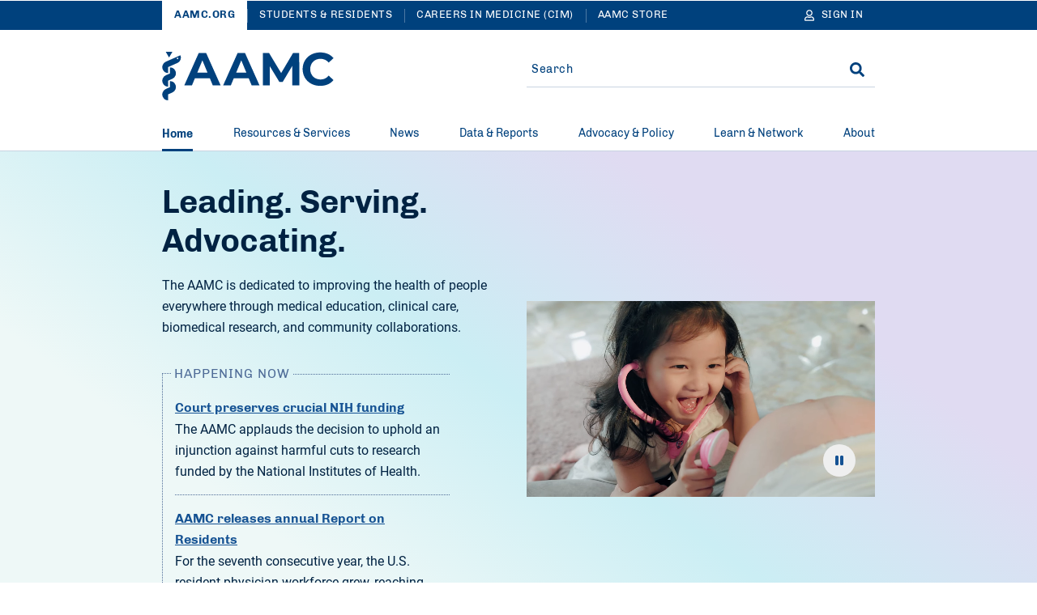

--- FILE ---
content_type: text/html; charset=UTF-8
request_url: https://www.aamc.org/
body_size: 26559
content:
<!DOCTYPE html>
<html lang="en" dir="ltr" prefix="content: http://purl.org/rss/1.0/modules/content/  dc: http://purl.org/dc/terms/  foaf: http://xmlns.com/foaf/0.1/  og: http://ogp.me/ns#  rdfs: http://www.w3.org/2000/01/rdf-schema#  schema: http://schema.org/  sioc: http://rdfs.org/sioc/ns#  sioct: http://rdfs.org/sioc/types#  skos: http://www.w3.org/2004/02/skos/core#  xsd: http://www.w3.org/2001/XMLSchema# ">
<head>
  <meta charset="utf-8" />
<meta name="description" content="The AAMC is dedicated to transforming health care through innovative medical education, cutting-edge patient care, and groundbreaking medical research." />
<meta name="robots" content="index, follow" />
<link rel="canonical" href="https://www.aamc.org/" />
<link rel="shortlink" href="https://www.aamc.org/" />
<link rel="icon" href="/themes/custom/hippocrates/images/favicon.ico" />
<link rel="icon" sizes="16x16" href="/themes/custom/hippocrates/images/favicon-16x16.png" />
<link rel="icon" sizes="32x32" href="/themes/custom/hippocrates/images/favicon-32x32.png" />
<link rel="icon" sizes="192x192" href="/themes/custom/hippocrates/images/icon.svg" />
<link rel="apple-touch-icon" sizes="180x180" href="/themes/custom/hippocrates/images/apple-touch-icon.png" />
<meta property="og:site_name" content="AAMC" />
<meta property="og:type" content="Landing Page" />
<meta property="og:url" content="https://www.aamc.org/home" />
<meta property="og:title" content="Tomorrow&#039;s Doctors, Tomorrow&#039;s Cures" />
<meta property="og:description" content="The AAMC is dedicated to transforming health care through innovative medical education, cutting-edge patient care, and groundbreaking medical research." />
<meta property="og:image" content="https://www.aamc.org/sites/default/files/AAMC-Logo.jpg" />
<meta property="article:publisher" content="https://www.aamc.org/" />
<meta name="twitter:card" content="summary_large_image" />
<meta name="twitter:description" content="The AAMC is dedicated to transforming health care through innovative medical education, cutting-edge patient care, and groundbreaking medical research." />
<meta name="twitter:site" content="@AAMCtoday" />
<meta name="twitter:title" content="Tomorrow&#039;s Doctors, Tomorrow&#039;s Cures | AAMC" />
<meta name="twitter:creator" content="@AAMCtoday" />
<meta name="twitter:image" content="https://www.aamc.org/sites/default/files/AAMC-Logo.jpg" />
<meta name="twitter:image:alt" content="AAMC" />
<meta name="Generator" content="Drupal 10 (https://www.drupal.org)" />
<meta name="MobileOptimized" content="width" />
<meta name="HandheldFriendly" content="true" />
<meta name="viewport" content="width=device-width, initial-scale=1.0" />

    <title>Tomorrow&#039;s Doctors, Tomorrow&#039;s Cures | AAMC</title>
    <link rel="stylesheet" media="all" href="/sites/default/files/css/css_BEW3TcYF8mXoxbCDItWtR8UPM1PPr7rPz-cv_ZqAlMw.css?delta=0&amp;language=en&amp;theme=hippocrates&amp;include=[base64]" />
<link rel="stylesheet" media="all" href="/sites/default/files/css/css_omorrRwzFq4M6Mwd3BClwM0m-Lk3sqSD0mbPPWp3JDQ.css?delta=1&amp;language=en&amp;theme=hippocrates&amp;include=[base64]" />
<link rel="stylesheet" media="all" href="https://aamc.tfaforms.net/css/kalendae.css" />
<link rel="stylesheet" media="all" href="/sites/default/files/css/css_QiwuNlIG4p-lKs2WDyGSi6FA48BmEKoC0S2vfodXV0U.css?delta=3&amp;language=en&amp;theme=hippocrates&amp;include=[base64]" />
<link rel="stylesheet" media="all" href="/sites/default/files/css/css_UPWdK3VXZaPkN9JIVZZxkq841XcimKEbSG8juU7jSj0.css?delta=4&amp;language=en&amp;theme=hippocrates&amp;include=[base64]" />

      <script type="application/json" data-drupal-selector="drupal-settings-json">{"path":{"baseUrl":"\/","pathPrefix":"","currentPath":"node\/1","currentPathIsAdmin":false,"isFront":true,"currentLanguage":"en"},"pluralDelimiter":"\u0003","suppressDeprecationErrors":true,"ajaxPageState":{"libraries":"[base64]","theme":"hippocrates","theme_token":null},"ajaxTrustedUrl":{"form_action_p_pvdeGsVG5zNF_XLGPTvYSKCf43t8qZYSwcfZl2uzM":true},"gtag":{"tagId":"","consentMode":false,"otherIds":[],"events":[],"additionalConfigInfo":[]},"gtm":{"tagId":null,"settings":{"data_layer":"dataLayer","include_classes":false,"allowlist_classes":"","blocklist_classes":"","include_environment":false,"environment_id":"","environment_token":""},"tagIds":["GTM-56KVS72"]},"improved_multi_select":{"selectors":["#edit-field-topic, #edit-field-subject"],"filtertype":"partial","placeholder_text":"","orderable":false,"js_regex":false,"groupresetfilter":false,"remove_required_attr":true,"buttontext_add":"\u003E","buttontext_addall":"\u00bb","buttontext_del":"\u003C","buttontext_delall":"\u00ab","buttontext_moveup":"Move up","buttontext_movedown":"Move down"},"simpleResponsiveTable":{"maxWidth":800,"modulePath":"modules\/contrib\/simple_responsive_table"},"data":{"extlink":{"extTarget":true,"extTargetAppendNewWindowLabel":"(opens in a new window)","extTargetNoOverride":false,"extNofollow":true,"extTitleNoOverride":false,"extNoreferrer":true,"extFollowNoOverride":true,"extClass":"ext","extLabel":"(link is external)","extImgClass":false,"extSubdomains":true,"extExclude":"(^((?!www|local|cms).)*\\.aamc\\.org|aamcaction\\.org|aamchealthjustice\\.org|convey\\.org|aamc\\.org\/cim|aamc-orange\\.global\\.ssl\\.fastly\\.net|aamc\\.wd5\\.myworkdayjobs\\.com|aamcresearchinstitute\\.org)","extInclude":"","extCssExclude":"div.cta-block, ul.social-block, div.share-block, div.alert, div.breadcrumb, div.pagination","extCssInclude":"","extCssExplicit":"","extAlert":false,"extAlertText":"This link will take you to an external web site. We are not responsible for their content.","extHideIcons":false,"mailtoClass":"0","telClass":"","mailtoLabel":"(link sends email)","telLabel":"(link is a phone number)","extUseFontAwesome":false,"extIconPlacement":"before","extPreventOrphan":false,"extFaLinkClasses":"fa fa-external-link","extFaMailtoClasses":"fa fa-envelope-o","extAdditionalLinkClasses":"","extAdditionalMailtoClasses":"","extAdditionalTelClasses":"","extFaTelClasses":"fa fa-phone","whitelistedDomains":[],"extExcludeNoreferrer":""}},"autologout":{"timeout":0,"timeout_padding":300000,"message":"Your session will timeout in five minutes. If you wish to stay logged in, please hit continue.","redirect_url":"\/?destination=\/home\u0026autologout_timeout=1","title":"AAMC Alert","refresh_only":false,"no_dialog":false,"disable_buttons":false,"yes_button":"Continue","no_button":"Logout","use_alt_logout_method":true,"logout_regardless_of_activity":false,"modal_width":"auto"},"currentSite":"aamc","cookieDomain":"www.aamc.org","managedCookies":{"web_session":"aamc_web_session","aamcid":"aamc_aamcid","util":"aamc_util","session_expiration":"aamc_session_expiration","public_roles":"aamc_public_roles","status":"aamc_status","username":"aamc_username","commonname":"aamc_commonname","autologout":"aamc_autologout"},"aamc_sso":{"link_loader":{"login_link":"\/user\/login\/extlogin","login_text":"Sign in","logout_link":"\/user\/logout\/extlogout","logout_text":"Sign out","profile_link":"https:\/\/auth.aamc.org\/account\/#\/manage\/options?gotoUrl=https:\/\/www.aamc.org\/home"},"apiUrl":"https:\/\/api.fr.aamc.org","protectedPage":false},"ajax":[],"user":{"uid":0,"permissionsHash":"da7f27b66470b0a8d910aa2169410ad9cfc36d8a9a38e6437b2c577a0943cc6a"}}</script>
<script src="/sites/default/files/js/js_kbzqCeEtklGdSmWjSHWgikCCB4jdM8tvXFZqRIknzyQ.js?scope=header&amp;delta=0&amp;language=en&amp;theme=hippocrates&amp;include=[base64]"></script>
<script src="/modules/contrib/google_tag/js/gtag.js?t99lnw"></script>
<script src="/modules/contrib/google_tag/js/gtm.js?t99lnw"></script>

        </head>
<body class="path-frontpage page-node-type-landing-page">
<noscript><iframe src="https://www.googletagmanager.com/ns.html?id=GTM-56KVS72"
                  height="0" width="0" style="display:none;visibility:hidden"></iframe></noscript>

<a href="#main-content" class="visually-hidden focusable skip-link">
  Skip to Main Content
</a>
<div id="non_supported_browser" class="alert-items alert--hide alert--ie8minus">
  
  
  
  
    <div  class="path-frontpage page-node-type-landing-page alert alert--blue-bg">
    <div class="alert__wrapper">
      
        <div class="alert__message-wrap">
                      <div class="alert__message-icon">
                              <span class="alert__bell-icon"><svg class='icon icon--bell' aria-hidden="true" focusable="false"><use xlink:href='#bell'></use></svg></span>
                          </div>
                    <span class="alert__message-text">
            aamc.org does not support this web browser.          </span>
        </div>
          </div>
  </div>
</div>
  <div class="dialog-off-canvas-main-canvas" data-off-canvas-main-canvas>
    <section aria-label="Alerts and Universal Navigation">   <div class="region region-header-top">
    <div id="block-alertblock" data-block-plugin-id="aamc_utility_alert_block" class="block block-aamc-utility block-aamc-utility-alert-block">
  
  
      <div class="alert-items"></div>
  </div>

  

<nav role="navigation" class="universal-navigation " aria-label="Multi-site navigation and sign in">
  <div class="container">
        <ul role="list" class="universal-navigation__menu">
                                            <li class="universal-navigation__menu-item  universal-navigation__menu-item--active">
            <a href="/" class="universal-navigation__menu-item__link">AAMC.ORG</a>
          </li>
                                      <li class="universal-navigation__menu-item  ">
            <a href="https://students-residents.aamc.org" class="universal-navigation__menu-item__link">Students &amp; Residents</a>
          </li>
                                      <li class="universal-navigation__menu-item universal-navigation__menu-item--more ">
            <a href="https://careersinmedicine.aamc.org/" class="universal-navigation__menu-item__link">Careers in Medicine (CIM)</a>
          </li>
                                      <li class="universal-navigation__menu-item universal-navigation__menu-item--more ">
            <a href="https://store.aamc.org/" class="universal-navigation__menu-item__link">AAMC Store</a>
          </li>
              
              <li class="universal-navigation__menu-item universal-navigation__menu-item--dropdown universal-navigation__menu-item--more-dropdown">
          <a href="#" class="universal-navigation__button" aria-label="More sites" aria-haspopup="true" aria-expanded="false">
            More
            <svg class='icon icon--caret-right' aria-hidden="true" focusable="false"><use xlink:href='#caret-right-solid'></use></svg>
          </a>
          <ul role="list" class="universal-navigation__dropdown-list">
                          <li class="universal-navigation__dropdown-item">
                <a href="https://careersinmedicine.aamc.org/" class="universal-navigation__dropdown-link">Careers in Medicine (CIM)</a>
              </li>
                          <li class="universal-navigation__dropdown-item">
                <a href="https://store.aamc.org/" class="universal-navigation__dropdown-link">AAMC Store</a>
              </li>
                      </ul>
        </li>
      
                      
<li class="universal-navigation__signin">
  <a href="#" class="universal-navigation__menu-item__link universal-navigation__button" aria-label="Sign In">
    <svg class='icon icon--user' aria-hidden="true" focusable="false"><use xlink:href='#user'></use></svg>
    <span class="universal-navigation__button-text" aria-hidden="true">Sign In</span>
    <span class="universal-navigation__button-text--short" aria-hidden="true">SN</span>
    <svg class='icon icon--caret-right' aria-hidden="true" focusable="false"><use xlink:href='#caret-right-solid'></use></svg>
  </a>
  <ul role="list" class="universal-navigation__dropdown-list user-hide-element">
    <li class="universal-navigation__dropdown-item">
      <a href="#" target="_blank" class="universal-navigation__dropdown-link profile_text">My Account</a>
    </li>
    <li class="universal-navigation__dropdown-item">
      <a href="#" class="universal-navigation__dropdown-link logout_text">Sign out</a>
    </li>
  </ul>
</li>

                </ul>
      </div>
</nav>




  </div>
</section>

<header class="header">
  <div class="header__container">  <div class="region region-header">
    <div data-drupal-messages-fallback class="hidden"></div>
<div id="block-sitebranding" data-block-plugin-id="system_branding_block" class="block block-system block-system-branding-block">
  
    
    


<button type="button" class="header__menu-btn" aria-haspopup="true" aria-expanded="false"><span>MENU</span><svg class='icon icon--times' aria-hidden="true" focusable="false"><use xlink:href='#times'></use></svg></button>

  <div class="header__logo__wrap">
    <a href="/" class="header__logo-link" title="AAMC" aria-label="AAMC Home"><svg class='icon icon--AAMC' aria-hidden="true" focusable="false"><use xlink:href='#aamc-logo'></use></svg></a>
  </div>

<button type="button" class="header__search-btn" aria-label="Search" aria-haspopup="true" aria-expanded="false"><svg class='icon icon--search' aria-hidden="true" focusable="false"><use xlink:href='#search'></use></svg><svg class='icon icon--times' aria-hidden="true" focusable="false"><use xlink:href='#times'></use></svg></button>
</div>
<div class="search-sidebar-form block block-aamc-search block-search-sidebar-form-block" data-drupal-selector="search-sidebar-form" id="block-searchsidebarform" data-block-plugin-id="search_sidebar_form_block">
  
    
      <form action="/" method="post" id="search-sidebar-form" accept-charset="UTF-8" role="search">
  

<input data-drupal-selector="edit-search-sidebar-form" type="hidden" name="form_id" value="search_sidebar_form" />

<div class="aamc_form-textfield js-form-wrapper form-wrapper" style="display: none !important;"><div class="js-form-item form-item js-form-type-textfield form-type-textfield js-form-item-aamc-form form-item-aamc-form">
      <label for="edit_aamc_form1">Leave this field blank</label>
        <input aria-label="sidebar_search" id="edit_aamc_form1" data-drupal-selector="edit-aamc-form" type="text" name="aamc_form" value="" size="20" maxlength="128" class="form-text" />

        </div>
</div>


<div class="header-search">
        <div class="header-search__form">
      <div class="js-form-item form-item js-form-type-textfield form-type-textfield js-form-item-search form-item-search form-no-label">
        <input placeholder="Search" oninput="setCustomValidity(&quot;&quot;)" oninvalid="this.setCustomValidity(&quot;You must include at least one keyword with 2 characters or more.&quot;)" pattern=".*\S.*" minlength="2" aria-invalid="false" aria-label="Site-wide Search" autocomplete="off" class="header-search__form__input-field form-text required" data-drupal-selector="edit-search" type="text" id="edit-search" name="search" value="" size="60" maxlength="128" required="required" aria-required="true" />

        </div>

      <span class="header-search__form__error hidden"></span>
      <button type="button" class="header-search__form__close-btn" aria-label="Clear search">
        <svg class='icon icon--times' aria-hidden="true" focusable="false"><use xlink:href='#times'></use></svg>
      </button>
    </div>
        <div class="header-search__submit"><input aria-label="Search" data-drupal-selector="edit-submit" type="submit" id="edit-submit" name="op" value="Search" class="button js-form-submit form-submit" />
<svg class='icon icon--search' aria-hidden="true" focusable="false"><use xlink:href='#search'></use></svg></div>
  </div>

</form>

  </div>

  </div>
</div>
</header>

  <div class="region region-header-bottom">
        



<nav class="mega-menu" aria-label="Main Navigation"><div class="container"><ul role="list" class="mega-menu__bar"><li class="mega-menu__bar__item"><a href="/" class="mega-menu__bar__item__link mega-menu__bar__item__link--active" aria-label="Current site section - Home">
                  Home
                                  </a></li><li class="mega-menu__bar__item"><a href="#" class="mega-menu__bar__item__link"id=L1PanelBtnResources&amp;Services aria-haspopup=true aria-expanded=false>
                  Resources &amp; Services
                                      <svg class='icon icon--plus' aria-hidden="true" focusable="false"><use xlink:href='#plus'></use></svg><svg class='icon icon--minus' aria-hidden="true" focusable="false"><use xlink:href='#minus'></use></svg></a><section class=mega-menu__panel__wrap id=L1PanelResources&amp;Services><ul role="list" class=mega-menu__panel aria-labelledby=L1PanelBtnResources&amp;Services><li class="mega-menu__panel__column"><a href="https://students-residents.aamc.org/" class="mega-menu__panel__column__heading" id=L2HeadingExploreAllResources&amp;ServicesforStudents&amp;Residents >Explore All Resources &amp; Services for Students &amp; Residents<svg class='icon icon--chevron-right' aria-hidden="true" focusable="false"><use xlink:href='#chevron-right'></use></svg></a><ul role="list" class=mega-menu__panel__column__block data-menucount=3 aria-labelledby=L2HeadingExploreAllResources&amp;ServicesforStudents&amp;Residents><li class="mega-menu__panel__column__block__list"><div class="mega-menu__panel__column__block__list__title" id="L3PanelBtnForPremeds,Students,&amp;Applicants">For Premeds, Students, &amp; Applicants<svg class='icon icon--plus' aria-hidden="true" focusable="false"><use xlink:href='#plus'></use></svg><svg class='icon icon--minus' aria-hidden="true" focusable="false"><use xlink:href='#minus'></use></svg></div><section id=L3PanelForPremeds,Students,&amp;Applicants><ul role="list" aria-labelledby=L3PanelBtnForPremeds,Students,&amp;Applicants><li class="mega-menu__panel__column__block__list__menuitem"><a href="https://students-residents.aamc.org/applying-medical-school/applying-medical-school-process/applying-medical-school-amcas/" class="mega-menu__panel__column__block__list__menuitem__link"  >American Medical College Application Service (AMCAS)</a></li><li class="mega-menu__panel__column__block__list__menuitem"><a href="https://students-residents.aamc.org/taking-mcat-exam/taking-mcat-exam" class="mega-menu__panel__column__block__list__menuitem__link"  >Medical College Admission Test (MCAT)</a></li><li class="mega-menu__panel__column__block__list__menuitem"><a href="https://students-residents.aamc.org/applying-medical-school/applying-medical-school-process/medical-school-admission-requirements/" class="mega-menu__panel__column__block__list__menuitem__link"  >Medical School Admission Requirements (MSAR)</a></li><li class="mega-menu__panel__column__block__list__menuitem"><a href="https://students-residents.aamc.org/aamc-preview/aamc-preview-professional-readiness-exam" class="mega-menu__panel__column__block__list__menuitem__link"  >PREview Professional Readiness Exam</a></li><li class="mega-menu__panel__column__block__list__menuitem"><a href="http://www.shpep.org/" class="mega-menu__panel__column__block__list__menuitem__link"  >Summer Health Professions Education Program (SHPEP)</a></li></ul></section></li><li class="mega-menu__panel__column__block__list"><div class="mega-menu__panel__column__block__list__title" id="L3PanelBtnForMedicalStudents">For Medical Students<svg class='icon icon--plus' aria-hidden="true" focusable="false"><use xlink:href='#plus'></use></svg><svg class='icon icon--minus' aria-hidden="true" focusable="false"><use xlink:href='#minus'></use></svg></div><section id=L3PanelForMedicalStudents><ul role="list" aria-labelledby=L3PanelBtnForMedicalStudents><li class="mega-menu__panel__column__block__list__menuitem"><a href="https://www.aamc.org/cim" class="mega-menu__panel__column__block__list__menuitem__link"  >Careers in Medicine (CIM)</a></li><li class="mega-menu__panel__column__block__list__menuitem"><a href="https://students-residents.aamc.org/applying-residency/applying-residencies-eras/" class="mega-menu__panel__column__block__list__menuitem__link"  >Electronic Residency Application Service (ERAS)</a></li><li class="mega-menu__panel__column__block__list__menuitem"><a href="https://students-residents.aamc.org/visiting-student-learning-opportunities/visiting-student-learning-opportunities-vslo" class="mega-menu__panel__column__block__list__menuitem__link"  >Visiting Student Learning Opportunities (VSLO)</a></li></ul></section></li><li class="mega-menu__panel__column__block__list"><div class="mega-menu__panel__column__block__list__title" id="L3PanelBtnFinancialAid">Financial Aid<svg class='icon icon--plus' aria-hidden="true" focusable="false"><use xlink:href='#plus'></use></svg><svg class='icon icon--minus' aria-hidden="true" focusable="false"><use xlink:href='#minus'></use></svg></div><section id=L3PanelFinancialAid><ul role="list" aria-labelledby=L3PanelBtnFinancialAid><li class="mega-menu__panel__column__block__list__menuitem"><a href="https://students-residents.aamc.org/applying-medical-school/applying-medical-school-process/fee-assistance-program/" class="mega-menu__panel__column__block__list__menuitem__link"  >Fee Assistance Program</a></li><li class="mega-menu__panel__column__block__list__menuitem"><a href="https://students-residents.aamc.org/financial-aid/" class="mega-menu__panel__column__block__list__menuitem__link"  >Financial Information, Resources, Services, and Tools (FIRST)</a></li></ul></section></li></ul></li><li class="mega-menu__panel__column"><a href="/services" class="mega-menu__panel__column__heading" id=L2HeadingExploreAllResources&amp;ServicesforProfessionals >Explore All Resources &amp; Services for Professionals<svg class='icon icon--chevron-right' aria-hidden="true" focusable="false"><use xlink:href='#chevron-right'></use></svg></a><ul role="list" class=mega-menu__panel__column__block data-menucount=4 aria-labelledby=L2HeadingExploreAllResources&amp;ServicesforProfessionals><li class="mega-menu__panel__column__block__list"><div class="mega-menu__panel__column__block__list__title" id="L3PanelBtnForMedicalSchools&amp;TeachingHospitals">For Medical Schools &amp; Teaching Hospitals<svg class='icon icon--plus' aria-hidden="true" focusable="false"><use xlink:href='#plus'></use></svg><svg class='icon icon--minus' aria-hidden="true" focusable="false"><use xlink:href='#minus'></use></svg></div><section id=L3PanelForMedicalSchools&amp;TeachingHospitals><ul role="list" aria-labelledby=L3PanelBtnForMedicalSchools&amp;TeachingHospitals><li class="mega-menu__panel__column__block__list__menuitem"><a href="/services/eras-for-institutions" class="mega-menu__panel__column__block__list__menuitem__link"  >Electronic Residency Application Service (ERAS) for Institutions</a></li><li class="mega-menu__panel__column__block__list__menuitem"><a href="/services/eras-for-institutions/medical-schools" class="mega-menu__panel__column__block__list__menuitem__link"  >ERAS Dean’s Office WorkStation (DWS)</a></li><li class="mega-menu__panel__column__block__list__menuitem"><a href="https://careersinmedicine.aamc.org/about-cim/careers-medicine-cim-advisors" class="mega-menu__panel__column__block__list__menuitem__link"  >CiM for Institutions</a></li><li class="mega-menu__panel__column__block__list__menuitem"><a href="/services/eras-for-institutions/program-staff" class="mega-menu__panel__column__block__list__menuitem__link"  >ERAS Program Director’s WorkStation (PDWS)</a></li><li class="mega-menu__panel__column__block__list__menuitem"><a href="/services/vslo-institutions" class="mega-menu__panel__column__block__list__menuitem__link"  >Visiting Student Learning Opportunities (VSLO)</a></li></ul></section></li><li class="mega-menu__panel__column__block__list"><div class="mega-menu__panel__column__block__list__title" id="L3PanelBtnForPrehealthAdvisors">For Prehealth Advisors<svg class='icon icon--plus' aria-hidden="true" focusable="false"><use xlink:href='#plus'></use></svg><svg class='icon icon--minus' aria-hidden="true" focusable="false"><use xlink:href='#minus'></use></svg></div><section id=L3PanelForPrehealthAdvisors><ul role="list" aria-labelledby=L3PanelBtnForPrehealthAdvisors><li class="mega-menu__panel__column__block__list__menuitem"><a href="https://systems.aamc.org/ais2" class="mega-menu__panel__column__block__list__menuitem__link"  >Advisor Information System (AIS)</a></li><li class="mega-menu__panel__column__block__list__menuitem"><a href="https://students-residents.aamc.org/applying-medical-school/applying-medical-school-process/medical-school-admission-requirements/" class="mega-menu__panel__column__block__list__menuitem__link"  >Medical School Admission Requirements (MSAR)</a></li><li class="mega-menu__panel__column__block__list__menuitem"><a href="https://students-residents.aamc.org/aamc-preview/aamc-preview-program-prehealth-advisors" class="mega-menu__panel__column__block__list__menuitem__link"  >PREview for Advisors</a></li></ul></section></li><li class="mega-menu__panel__column__block__list"><div class="mega-menu__panel__column__block__list__title" id="L3PanelBtnForLetterWriters">For Letter Writers<svg class='icon icon--plus' aria-hidden="true" focusable="false"><use xlink:href='#plus'></use></svg><svg class='icon icon--minus' aria-hidden="true" focusable="false"><use xlink:href='#minus'></use></svg></div><section id=L3PanelForLetterWriters><ul role="list" aria-labelledby=L3PanelBtnForLetterWriters><li class="mega-menu__panel__column__block__list__menuitem"><a href="/services/aamc-letter-writer-portal" class="mega-menu__panel__column__block__list__menuitem__link"  >AAMC Letter Writer Portal</a></li><li class="mega-menu__panel__column__block__list__menuitem"><a href="/services/eras-for-institutions/lor-portal" class="mega-menu__panel__column__block__list__menuitem__link"  >ERAS Letter of Recommendation Portal</a></li></ul></section></li><li class="mega-menu__panel__column__block__list"><div class="mega-menu__panel__column__block__list__title" id="L3PanelBtnForAdmissions&amp;FinancialAidOfficers">For Admissions &amp; Financial Aid Officers<svg class='icon icon--plus' aria-hidden="true" focusable="false"><use xlink:href='#plus'></use></svg><svg class='icon icon--minus' aria-hidden="true" focusable="false"><use xlink:href='#minus'></use></svg></div><section id=L3PanelForAdmissions&amp;FinancialAidOfficers><ul role="list" aria-labelledby=L3PanelBtnForAdmissions&amp;FinancialAidOfficers><li class="mega-menu__panel__column__block__list__menuitem"><a href="/services/amcas-for-institutions" class="mega-menu__panel__column__block__list__menuitem__link"  >AMCAS for Admissions Officers</a></li><li class="mega-menu__panel__column__block__list__menuitem"><a href="/services/first-for-financial-aid-officers" class="mega-menu__panel__column__block__list__menuitem__link"  >FIRST for Financial Aid Officers</a></li><li class="mega-menu__panel__column__block__list__menuitem"><a href="/services/mcat-admissions-officers" class="mega-menu__panel__column__block__list__menuitem__link"  >MCAT for Admissions Officers</a></li><li class="mega-menu__panel__column__block__list__menuitem"><a href="/services/aamc-preview-professional-readiness-exam-admissions-officers" class="mega-menu__panel__column__block__list__menuitem__link"  >PREview for Admissions Officers</a></li></ul></section></li></ul></li></ul></section></li><li class="mega-menu__bar__item"><a href="#" class="mega-menu__bar__item__link"id=L1PanelBtnNews aria-haspopup=true aria-expanded=false>
                  News
                                      <svg class='icon icon--plus' aria-hidden="true" focusable="false"><use xlink:href='#plus'></use></svg><svg class='icon icon--minus' aria-hidden="true" focusable="false"><use xlink:href='#minus'></use></svg></a><section class=mega-menu__panel__wrap id=L1PanelNews><ul role="list" class=mega-menu__panel aria-labelledby=L1PanelBtnNews><li class="mega-menu__panel__column"><a href="/news" class="mega-menu__panel__column__heading" id=L2HeadingExploreAllAAMCNews >Explore All AAMCNews<svg class='icon icon--chevron-right' aria-hidden="true" focusable="false"><use xlink:href='#chevron-right'></use></svg></a><ul role="list" class=mega-menu__panel__column__block data-menucount=2 aria-labelledby=L2HeadingExploreAllAAMCNews><li class="mega-menu__panel__column__block__list"><div class="mega-menu__panel__column__block__list__title" id="L3PanelBtnPopularTopics">Popular Topics<svg class='icon icon--plus' aria-hidden="true" focusable="false"><use xlink:href='#plus'></use></svg><svg class='icon icon--minus' aria-hidden="true" focusable="false"><use xlink:href='#minus'></use></svg></div><section id=L3PanelPopularTopics><ul role="list" aria-labelledby=L3PanelBtnPopularTopics><li class="mega-menu__panel__column__block__list__menuitem"><a href="/news/topic/health-care#news" class="mega-menu__panel__column__block__list__menuitem__link"  >Health Care</a></li><li class="mega-menu__panel__column__block__list__menuitem"><a href="/news/topic/medical-education?sort_by=search_sort_date#news" class="mega-menu__panel__column__block__list__menuitem__link"  >Medical Education</a></li><li class="mega-menu__panel__column__block__list__menuitem"><a href="/news/topic/research-technology#news" class="mega-menu__panel__column__block__list__menuitem__link"  >Research</a></li><li class="mega-menu__panel__column__block__list__menuitem"><a href="/news/content-type/viewpoints#news" class="mega-menu__panel__column__block__list__menuitem__link"  >Viewpoints</a></li><li class="mega-menu__panel__column__block__list__menuitem"><a href="/news/topic/wellness#news" class="mega-menu__panel__column__block__list__menuitem__link"  >Wellness</a></li></ul></section></li><li class="mega-menu__panel__column__block__list"><div class="mega-menu__panel__column__block__list__title" id="L3PanelBtnPress">Press<svg class='icon icon--plus' aria-hidden="true" focusable="false"><use xlink:href='#plus'></use></svg><svg class='icon icon--minus' aria-hidden="true" focusable="false"><use xlink:href='#minus'></use></svg></div><section id=L3PanelPress><ul role="list" aria-labelledby=L3PanelBtnPress><li class="mega-menu__panel__column__block__list__menuitem"><a href="/news/press-contacts" class="mega-menu__panel__column__block__list__menuitem__link"  >Press Contacts</a></li><li class="mega-menu__panel__column__block__list__menuitem"><a href="/news/content-type/press-releases#news" class="mega-menu__panel__column__block__list__menuitem__link"  >Press Releases</a></li></ul></section></li></ul></li></ul></section></li><li class="mega-menu__bar__item"><a href="#" class="mega-menu__bar__item__link"id=L1PanelBtnData&amp;Reports aria-haspopup=true aria-expanded=false>
                  Data &amp; Reports
                                      <svg class='icon icon--plus' aria-hidden="true" focusable="false"><use xlink:href='#plus'></use></svg><svg class='icon icon--minus' aria-hidden="true" focusable="false"><use xlink:href='#minus'></use></svg></a><section class=mega-menu__panel__wrap id=L1PanelData&amp;Reports><ul role="list" class=mega-menu__panel aria-labelledby=L1PanelBtnData&amp;Reports><li class="mega-menu__panel__column"><a href="/data-reports" class="mega-menu__panel__column__heading" id=L2HeadingExploreAllData&amp;Reports >Explore All Data &amp; Reports<svg class='icon icon--chevron-right' aria-hidden="true" focusable="false"><use xlink:href='#chevron-right'></use></svg></a><ul role="list" class=mega-menu__panel__column__block data-menucount=3 aria-labelledby=L2HeadingExploreAllData&amp;Reports><li class="mega-menu__panel__column__block__list"><div class="mega-menu__panel__column__block__list__title" id="L3PanelBtnExploreDataAbout">Explore Data About<svg class='icon icon--plus' aria-hidden="true" focusable="false"><use xlink:href='#plus'></use></svg><svg class='icon icon--minus' aria-hidden="true" focusable="false"><use xlink:href='#minus'></use></svg></div><section id=L3PanelExploreDataAbout><ul role="list" aria-labelledby=L3PanelBtnExploreDataAbout><li class="mega-menu__panel__column__block__list__menuitem"><a href="/data-reports/topic/admissions#data" class="mega-menu__panel__column__block__list__menuitem__link"  >Admissions</a></li><li class="mega-menu__panel__column__block__list__menuitem"><a href="/data-reports/topic/compensation-salary#data" class="mega-menu__panel__column__block__list__menuitem__link"  >Compensation/Salary</a></li><li class="mega-menu__panel__column__block__list__menuitem"><a href="/data-reports/workforce-studies" class="mega-menu__panel__column__block__list__menuitem__link"  >Physician Workforce</a></li><li class="mega-menu__panel__column__block__list__menuitem"><a href="/data-reports/topic/faculty#data" class="mega-menu__panel__column__block__list__menuitem__link"  >Faculty</a></li><li class="mega-menu__panel__column__block__list__menuitem"><a href="/data-reports/topic/residency-fellowship#data" class="mega-menu__panel__column__block__list__menuitem__link"  >Residency &amp; Fellowship</a></li><li class="mega-menu__panel__column__block__list__menuitem"><a href="/data-reports/topic/students#data" class="mega-menu__panel__column__block__list__menuitem__link"  >Students</a></li></ul></section></li><li class="mega-menu__panel__column__block__list"><div class="mega-menu__panel__column__block__list__title" id="L3PanelBtnLatestReports">Latest Reports<svg class='icon icon--plus' aria-hidden="true" focusable="false"><use xlink:href='#plus'></use></svg><svg class='icon icon--minus' aria-hidden="true" focusable="false"><use xlink:href='#minus'></use></svg></div></li><li class="mega-menu__panel__column__block__list"><div class="mega-menu__panel__column__block__list__title" id="L3PanelBtnFrequentlyAccessedReports">Frequently Accessed Reports<svg class='icon icon--plus' aria-hidden="true" focusable="false"><use xlink:href='#plus'></use></svg><svg class='icon icon--minus' aria-hidden="true" focusable="false"><use xlink:href='#minus'></use></svg></div></li></ul></li></ul></section></li><li class="mega-menu__bar__item"><a href="#" class="mega-menu__bar__item__link"id=L1PanelBtnAdvocacy&amp;Policy aria-haspopup=true aria-expanded=false>
                  Advocacy &amp; Policy
                                      <svg class='icon icon--plus' aria-hidden="true" focusable="false"><use xlink:href='#plus'></use></svg><svg class='icon icon--minus' aria-hidden="true" focusable="false"><use xlink:href='#minus'></use></svg></a><section class=mega-menu__panel__wrap id=L1PanelAdvocacy&amp;Policy><ul role="list" class=mega-menu__panel aria-labelledby=L1PanelBtnAdvocacy&amp;Policy><li class="mega-menu__panel__column"><a href="/advocacy-policy" class="mega-menu__panel__column__heading" id=L2HeadingExploreAllAdvocacy&amp;Policy >Explore All Advocacy &amp; Policy<svg class='icon icon--chevron-right' aria-hidden="true" focusable="false"><use xlink:href='#chevron-right'></use></svg></a><ul role="list" class=mega-menu__panel__column__block data-menucount=3 aria-labelledby=L2HeadingExploreAllAdvocacy&amp;Policy><li class="mega-menu__panel__column__block__list"><div class="mega-menu__panel__column__block__list__title" id="L3PanelBtnAdvocacyNews&amp;Resources">Advocacy News &amp; Resources<svg class='icon icon--plus' aria-hidden="true" focusable="false"><use xlink:href='#plus'></use></svg><svg class='icon icon--minus' aria-hidden="true" focusable="false"><use xlink:href='#minus'></use></svg></div><section id=L3PanelAdvocacyNews&amp;Resources><ul role="list" aria-labelledby=L3PanelBtnAdvocacyNews&amp;Resources><li class="mega-menu__panel__column__block__list__menuitem"><a href="/advocacy-policy/about-our-advocacy" class="mega-menu__panel__column__block__list__menuitem__link"  >About Our Advocacy</a></li><li class="mega-menu__panel__column__block__list__menuitem"><a href="/advocacy-policy/content-type/press-releases/topic/advocacy-policy-legislation/topic/budget-appropriations/topic/daca/topic/immigration/topic/legislation/topic/policy/topic/regulations/topic/veterans#advocacy" class="mega-menu__panel__column__block__list__menuitem__link"  >Press Releases</a></li><li class="mega-menu__panel__column__block__list__menuitem"><a href="/advocacy-policy/washington-highlights" class="mega-menu__panel__column__block__list__menuitem__link"  >Washington Highlights</a></li><li class="mega-menu__panel__column__block__list__menuitem"><a href="https://academicmedicine.aamc.org/" class="mega-menu__panel__column__block__list__menuitem__link"  >Value of Academic Medicine</a></li></ul></section></li><li class="mega-menu__panel__column__block__list"><div class="mega-menu__panel__column__block__list__title" id="L3PanelBtnAAMCLegislative&amp;PolicyPriorities">AAMC Legislative &amp; Policy Priorities<svg class='icon icon--plus' aria-hidden="true" focusable="false"><use xlink:href='#plus'></use></svg><svg class='icon icon--minus' aria-hidden="true" focusable="false"><use xlink:href='#minus'></use></svg></div><section id=L3PanelAAMCLegislative&amp;PolicyPriorities><ul role="list" aria-labelledby=L3PanelBtnAAMCLegislative&amp;PolicyPriorities><li class="mega-menu__panel__column__block__list__menuitem"><a href="/advocacy-policy/promote-funding-health-and-scientific-research" class="mega-menu__panel__column__block__list__menuitem__link"  >Promote Funding for Health and Scientific Research</a></li><li class="mega-menu__panel__column__block__list__menuitem"><a href="/advocacy-policy/protect-patients-access-health-care" class="mega-menu__panel__column__block__list__menuitem__link"  >Protect Patients’ Access to Health Care</a></li><li class="mega-menu__panel__column__block__list__menuitem"><a href="/advocacy-policy/strengthen-health-care-workforce" class="mega-menu__panel__column__block__list__menuitem__link"  >Strengthen the Health Care Workforce</a></li><li class="mega-menu__panel__column__block__list__menuitem"><a href="/advocacy-policy/support-training-future-physicians-and-researchers" class="mega-menu__panel__column__block__list__menuitem__link"  >Support the Training of Future Physicians and Researchers</a></li></ul></section></li><li class="mega-menu__panel__column__block__list"><div class="mega-menu__panel__column__block__list__title" id="L3PanelBtnTakeAction">Take Action<svg class='icon icon--plus' aria-hidden="true" focusable="false"><use xlink:href='#plus'></use></svg><svg class='icon icon--minus' aria-hidden="true" focusable="false"><use xlink:href='#minus'></use></svg></div><section id=L3PanelTakeAction><ul role="list" aria-labelledby=L3PanelBtnTakeAction><li class="mega-menu__panel__column__block__list__menuitem"><a href="https://aamcaction.org/" class="mega-menu__panel__column__block__list__menuitem__link"  >Join AAMC Action</a></li><li class="mega-menu__panel__column__block__list__menuitem"><a href="/advocacy-policy/project-medical-education" class="mega-menu__panel__column__block__list__menuitem__link"  >Project Medical Education</a></li></ul></section></li></ul></li></ul></section></li><li class="mega-menu__bar__item"><a href="#" class="mega-menu__bar__item__link"id=L1PanelBtnLearn&amp;Network aria-haspopup=true aria-expanded=false>
                  Learn &amp; Network
                                      <svg class='icon icon--plus' aria-hidden="true" focusable="false"><use xlink:href='#plus'></use></svg><svg class='icon icon--minus' aria-hidden="true" focusable="false"><use xlink:href='#minus'></use></svg></a><section class=mega-menu__panel__wrap id=L1PanelLearn&amp;Network><ul role="list" class=mega-menu__panel aria-labelledby=L1PanelBtnLearn&amp;Network><li class="mega-menu__panel__column"><a href="/learn-network" class="mega-menu__panel__column__heading" id=L2HeadingExploreAllLearning&amp;Networking >Explore All Learning &amp; Networking<svg class='icon icon--chevron-right' aria-hidden="true" focusable="false"><use xlink:href='#chevron-right'></use></svg></a><ul role="list" class=mega-menu__panel__column__block data-menucount=2 aria-labelledby=L2HeadingExploreAllLearning&amp;Networking><li class="mega-menu__panel__column__block__list"><div class="mega-menu__panel__column__block__list__title" id="L3PanelBtnFeaturedEvents&amp;Offerings">Featured Events &amp; Offerings<svg class='icon icon--plus' aria-hidden="true" focusable="false"><use xlink:href='#plus'></use></svg><svg class='icon icon--minus' aria-hidden="true" focusable="false"><use xlink:href='#minus'></use></svg></div><section id=L3PanelFeaturedEvents&amp;Offerings><ul role="list" aria-labelledby=L3PanelBtnFeaturedEvents&amp;Offerings><li class="mega-menu__panel__column__block__list__menuitem"><a href="/learn-network/learn-serve-lead" class="mega-menu__panel__column__block__list__menuitem__link"  >Learn Serve Lead: The AAMC Annual Meeting</a></li><li class="mega-menu__panel__column__block__list__menuitem"><a href="/learn-network/event-offering/conference-meeting#events" class="mega-menu__panel__column__block__list__menuitem__link"  >Find Conferences/Meetings</a></li><li class="mega-menu__panel__column__block__list__menuitem"><a href="/learn-network/leadership-development" class="mega-menu__panel__column__block__list__menuitem__link"  >Discover Leadership Development Programs</a></li></ul></section></li><li class="mega-menu__panel__column__block__list"><div class="mega-menu__panel__column__block__list__title" id="L3PanelBtnBuildYourNetwork">Build Your Network<svg class='icon icon--plus' aria-hidden="true" focusable="false"><use xlink:href='#plus'></use></svg><svg class='icon icon--minus' aria-hidden="true" focusable="false"><use xlink:href='#minus'></use></svg></div><section id=L3PanelBuildYourNetwork><ul role="list" aria-labelledby=L3PanelBtnBuildYourNetwork><li class="mega-menu__panel__column__block__list__menuitem"><a href="https://communities.aamc.org/" class="mega-menu__panel__column__block__list__menuitem__link"  >Join the AAMC Virtual Communities</a></li><li class="mega-menu__panel__column__block__list__menuitem"><a href="/learn-network/affinity-groups" class="mega-menu__panel__column__block__list__menuitem__link"  >Explore Networking/Affinity Groups</a></li><li class="mega-menu__panel__column__block__list__menuitem"><a href="https://careerconnect.aamc.org" class="mega-menu__panel__column__block__list__menuitem__link"  >Search Jobs in Academic Medicine</a></li></ul></section></li></ul></li></ul></section></li><li class="mega-menu__bar__item"><a href="#" class="mega-menu__bar__item__link"id=L1PanelBtnAbout aria-haspopup=true aria-expanded=false>
                  About
                                      <svg class='icon icon--plus' aria-hidden="true" focusable="false"><use xlink:href='#plus'></use></svg><svg class='icon icon--minus' aria-hidden="true" focusable="false"><use xlink:href='#minus'></use></svg></a><section class=mega-menu__panel__wrap id=L1PanelAbout><ul role="list" class=mega-menu__panel aria-labelledby=L1PanelBtnAbout><li class="mega-menu__panel__column"><a href="/about-us" class="mega-menu__panel__column__heading" id=L2HeadingAboutUs >About Us<svg class='icon icon--chevron-right' aria-hidden="true" focusable="false"><use xlink:href='#chevron-right'></use></svg></a><ul role="list" class=mega-menu__panel__column__block data-menucount=4 aria-labelledby=L2HeadingAboutUs><li class="mega-menu__panel__column__block__list"><div class="mega-menu__panel__column__block__list__title" id="L3PanelBtnMissionAreas">Mission Areas<svg class='icon icon--plus' aria-hidden="true" focusable="false"><use xlink:href='#plus'></use></svg><svg class='icon icon--minus' aria-hidden="true" focusable="false"><use xlink:href='#minus'></use></svg></div><section id=L3PanelMissionAreas><ul role="list" aria-labelledby=L3PanelBtnMissionAreas><li class="mega-menu__panel__column__block__list__menuitem"><a href="/about-us/mission-areas/medical-education" class="mega-menu__panel__column__block__list__menuitem__link"  >Medical Education</a></li><li class="mega-menu__panel__column__block__list__menuitem"><a href="/about-us/mission-areas/biomedical-research" class="mega-menu__panel__column__block__list__menuitem__link"  >Medical Research</a></li><li class="mega-menu__panel__column__block__list__menuitem"><a href="/about-us/mission-areas/community-collaborations" class="mega-menu__panel__column__block__list__menuitem__link"  >Community Collaborations</a></li><li class="mega-menu__panel__column__block__list__menuitem"><a href="/about-us/mission-areas/clinical-care" class="mega-menu__panel__column__block__list__menuitem__link"  >Clinical Care</a></li></ul></section></li><li class="mega-menu__panel__column__block__list"><div class="mega-menu__panel__column__block__list__title" id="L3PanelBtnAboutAAMC">About AAMC<svg class='icon icon--plus' aria-hidden="true" focusable="false"><use xlink:href='#plus'></use></svg><svg class='icon icon--minus' aria-hidden="true" focusable="false"><use xlink:href='#minus'></use></svg></div><section id=L3PanelAboutAAMC><ul role="list" aria-labelledby=L3PanelBtnAboutAAMC><li class="mega-menu__panel__column__block__list__menuitem"><a href="/about-us/our-leadership" class="mega-menu__panel__column__block__list__menuitem__link"  >AAMC Leadership</a></li><li class="mega-menu__panel__column__block__list__menuitem"><a href="/about-us/strategic-plan/healthier-future-all-aamc-strategic-plan" class="mega-menu__panel__column__block__list__menuitem__link"  >The AAMC Strategic Plan</a></li><li class="mega-menu__panel__column__block__list__menuitem"><a href="/about-us/excellence-academic-medicine" class="mega-menu__panel__column__block__list__menuitem__link"  >Excellence in Academic Medicine</a></li><li class="mega-menu__panel__column__block__list__menuitem"><a href="/about-us/institutional-membership" class="mega-menu__panel__column__block__list__menuitem__link"  >Institutional Membership</a></li><li class="mega-menu__panel__column__block__list__menuitem"><a href="/what-we-do/aamc-awards" class="mega-menu__panel__column__block__list__menuitem__link"  >AAMC Awards</a></li></ul></section></li><li class="mega-menu__panel__column__block__list"><div class="mega-menu__panel__column__block__list__title" id="L3PanelBtnContactUs">Contact Us<svg class='icon icon--plus' aria-hidden="true" focusable="false"><use xlink:href='#plus'></use></svg><svg class='icon icon--minus' aria-hidden="true" focusable="false"><use xlink:href='#minus'></use></svg></div><section id=L3PanelContactUs><ul role="list" aria-labelledby=L3PanelBtnContactUs><li class="mega-menu__panel__column__block__list__menuitem"><a href="/contact-us" class="mega-menu__panel__column__block__list__menuitem__link"  >Contact the AAMC</a></li><li class="mega-menu__panel__column__block__list__menuitem"><a href="https://auth.aamc.org/account-help" class="mega-menu__panel__column__block__list__menuitem__link"  >Online Account Support</a></li><li class="mega-menu__panel__column__block__list__menuitem"><a href="/about-us/aamc-learning-center" class="mega-menu__panel__column__block__list__menuitem__link"  >Hold an Event at the AAMC</a></li></ul></section></li><li class="mega-menu__panel__column__block__list"><div class="mega-menu__panel__column__block__list__title" id="L3PanelBtnEmployment">Employment<svg class='icon icon--plus' aria-hidden="true" focusable="false"><use xlink:href='#plus'></use></svg><svg class='icon icon--minus' aria-hidden="true" focusable="false"><use xlink:href='#minus'></use></svg></div><section id=L3PanelEmployment><ul role="list" aria-labelledby=L3PanelBtnEmployment><li class="mega-menu__panel__column__block__list__menuitem"><a href="https://careerconnect.aamc.org/" class="mega-menu__panel__column__block__list__menuitem__link"  >Jobs in Academic Medicine</a></li><li class="mega-menu__panel__column__block__list__menuitem"><a href="/about-us/aamc-jobs" class="mega-menu__panel__column__block__list__menuitem__link"  >Careers at the AAMC</a></li></ul></section></li></ul></li></ul></section></li><li class="mega-menu__bar__item mega-menu__bar__item--uni-nav"><a href="https://students-residents.aamc.org" class="mega-menu__bar__item__link">Students &amp; Residents</a></li><li class="mega-menu__bar__item mega-menu__bar__item--uni-nav"><a href="https://careersinmedicine.aamc.org/" class="mega-menu__bar__item__link">Careers in Medicine (CIM)</a></li><li class="mega-menu__bar__item mega-menu__bar__item--uni-nav"><a href="https://store.aamc.org/" class="mega-menu__bar__item__link">AAMC Store</a></li></ul></div></nav>

  </div>

<div class="content_area__wrapper">
      <main id="main-content" class="content_area ">
      <div >
        <div class="row">
                    <div class="col-md-12">
              <div class="region region-content">
    <div id="block-hippocrates-content" data-block-plugin-id="system_main_block" class="block block-system block-system-main-block">
  
    
      
<article about="/home" class="node node--type-landing-page node--view-mode-full">

  
    

  
  <div class="node__content">
    


  <div class="center-container section-bg-light aamc-custom-layout-section section-bg layout layout--onecol" style="background: #eef8f7; background:linear-gradient(37deg, #eef8f7 25%, #cbeef4 50%, #e0dbf2 75%);color: transparent;">
          <div class="container">
    
  
    <div class="row">
                    
      <div  class="col-md-12">
        

        


      


<div  data-block-plugin-id="inline_block:hero_video_block" class="block block-layout-builder block-inline-blockhero-video-block">
  
  
  


<div class="hero-video" id="cookie-aamc-hero-video-42981">
  <div class="row">
    <div class="hero-video__content col-md-6 col-lg-5">
      <h1 class="hero-video__title">Leading. Serving. Advocating.</h1>
      <div class="hero-video__description"><p>The AAMC is dedicated to improving the health of people everywhere through medical education, clinical care, biomedical research, and community collaborations.</p></div>
              <div class="row">
          <div class="col-md-10">
            <div class="hero-video__wrapper">
              <div class="hero-video__highlights">
                <div class="hero-video__label">
                  <span class="hero-video__label--left"></span>
                  <span class="hero-video__label--text" id="Happening-Now">Happening Now</span>
                  <span class="hero-video__label--right"></span>
                </div>
                <ul aria-labelledby="Happening-Now">
                                                            <li>
                        <a href="/news/press-releases/aamc-statement-1st-circuit-court-appeals-ruling-nih-lawsuit" class="hero-video__highlight-link">Court preserves crucial NIH funding</a>
                        <p class="hero-video__highlight-description">The AAMC applauds the decision to uphold an injunction against harmful cuts to research funded by the National Institutes of Health.</p>
                      </li>
                                                                               <li>
                        <a href="/news/10-facts-about-medical-residents" class="hero-video__highlight-link">AAMC releases annual Report on Residents</a>
                        <p class="hero-video__highlight-description">For the seventh consecutive year, the U.S. resident physician workforce grew, reaching 163,189 medical residents in 2024-25.</p>
                      </li>
                                                     </ul>
              </div>
            </div>
          </div>
        </div>
          </div>

          <div class="hero-video__media col-md-6 col-lg-7">
                  <div class="hero-video__video-wrapper">
            <video class="hero-video__video" muted poster="https://www.aamc.org/sites/default/files/homapge%20backup%20image.jpg">
                              <source src="https://www.aamc.org/sites/default/files/2025-10/Homepage%202.webm" type="video/webm">
                          </video>
            <div class="hero-video__controls">
              <button type="button" class="hero-video__controls-btn" aria-label="Play" aria-pressed="false"><svg class='icon icon--pause' aria-hidden="true" focusable="false"><use xlink:href='#pause'></use></svg><svg class='icon icon--play' aria-hidden="true" focusable="false"><use xlink:href='#play'></use></svg></button>
            </div>
          </div>
              </div>
      </div>
</div>
</div>

      </div>
    </div>

          </div>
      </div>



  <div class="center-container section-bg-light section-toc-theme-block aamc-custom-layout-section section-bg layout layout--onecol" style="--bg-color: var(--section-bg-white); --bg-opacity: 1;">
          <div class="container">
    
  
    <div class="row">
                    
      <div  class="col-md-12">
        


  
  
  
  
  
            
        
<div  data-block-plugin-id="toc_theme_block" class="block block-aamc-utility block-toc-theme-block">
  
  
  <div class="toc-theme-block" data-animation-type=fade_in data-animation-ease=ease data-animation-duration=0.75>
    <button class="toc-theme-block__content" aria-expanded="false" aria-controls="toc-theme-block__list" id="toc-theme-button-1">
      <span class="toc-theme-block__content-text">Our Focus Areas</span><svg class='icon icon--chevron-down' aria-hidden="true" focusable="false"><use xlink:href='#chevron-down'></use></svg>
    </button>
    <div class="toc-theme-block__list-wrapper" id="toc-theme-block__list">
      <ul class="toc-theme-block__list" aria-labelledby= "toc-theme-button-1">
                              <li>
              <a href="#tb-43001">Data &amp; Insights</a>
            </li>
                                        <li>
              <a href="#tb-42996">Advocacy &amp; Policy </a>
            </li>
                                        <li>
              <a href="#tb-42991">Future Workforce</a>
            </li>
                                        <li>
              <a href="#tb-42986">Advancing Careers</a>
            </li>
                        </ul>
    </div>
  </div>
</div>


      </div>
    </div>

          </div>
      </div>



  <div class="center-container section-bg-light section-theme-block aamc-custom-layout-section section-bg layout layout--onecol" style="--bg-color: var(--section-bg-white); --bg-opacity: 0; --bg-image: url(&#039;https://www.aamc.org/sites/default/files/styles/section_background_image/public/homepage_background_rose.jpg?itok=nOCr68Y1&#039;); background-position:center center; background-size: cover">
          <div class="container">
    
  
    <div class="row">
                    
      <div  class="col-md-12">
        






  
  
  
  


        
  

  




  
  
  
            
        
<div  data-block-plugin-id="inline_block:theme_block" class="block block-layout-builder block-inline-blocktheme-block">
  
  
  <div class="theme-block" id="tb-43001" style="--tb-primary-color: var(--theme-block-4-primary-color); --tb-secondary-color: var(--theme-block-4-secondary-color);" data-animation-type=fade_in data-animation-ease=ease data-animation-duration=0.75>
    <div class="row">
      <div class="col-md-6 col-lg-5">
        <div class="theme-block__left-grid theme-block__left-grid--sticky">
          
<div class="theme-header">
      <div class="theme-header__eyebrow">Data &amp; Insights</div>
    <h2 class="theme-header__title">Driving insights and action through data</h2>
      <div class="theme-header__description">
      
            <div class="clearfix text-formatted field field--name-body field--type-text-with-summary field--label-hidden field__item"><p>The AAMC advances medical knowledge, patient care, and physician workforce development by providing actionable analysis and insights.</p></div>
      
    </div>
  </div>
        </div>
      </div>

      <div class="col-md-6 col-lg-7">
        <div class="theme-block__right-grid">
                                          

<div class="bento-box  bento-box--big" >
	<div class="bento-box__wrapper">
		<div class="row bento-box__container">
												<div class="col-md-12">
						<a href="/news/press-releases/medical-school-enrollment-reaches-100000-students-first-time" class="bento-box__link zoom-in">
															<div class="bento-box__image-wrapper zoom-in__image-wrapper">
									<img src="https://www.aamc.org/sites/default/files/styles/scale_and_crop_678_x_376/public/Texas-Dell-Med-3-Students%20Homepage.jpg?itok=yw-y13xf" alt="Three students Texas Dell homepage" aria-hidden="true" />
									<div class="bento-box__overlay zoom-in__overlay"></div>
								</div>
														<div class="bento-box__content">
								<div class="bento-box__title zoom-in__title">
									U.S. medical schools see record enrollment in the 2025-2026 academic year
								</div>
                                  <div class="bento-box__label zoom-in__label">
                    Read more<svg class='icon icon--arrow-right' aria-hidden="true" focusable="false"><use xlink:href='#arrow-right'></use></svg>
                  </div>
                							</div>
						</a>
					</div>
										</div>
	</div>
</div>
                                                
                        
<div class="tiles-list row">
            <div class="col-tab-6 col-md-6">
        <h3 id="tb-43001tb-1" class="tiles-list__heading">Popular Reports</h3>
        <ul aria-labelledby="tb-43001tb-1" class="tiles-list__list">
                      <li><a href="/data-reports/report/us-physician-workforce-data-dashboard">U.S. Physician Workforce Data</a></li>
                      <li><a href="/data-reports/students-residents/report/report-residents">Report on Residents</a></li>
                      <li><a href="/data-reports/students-residents/report/facts">Medical School &amp; Residency FACTS Data</a></li>
                  </ul>
      </div>
                <div class="col-tab-6 col-md-6">
        <h3 id="tb-43001tb-2" class="tiles-list__heading">Featured Data Collections</h3>
        <ul aria-labelledby="tb-43001tb-2" class="tiles-list__list">
                      <li><a href="/data-reports/topic/admissions#data">Admissions</a></li>
                      <li><a href="/data-reports/topic/residency-fellowship#data">Residency &amp; Fellowship</a></li>
                      <li><a href="/data-reports/topic/compensation-salary#data">Salary &amp; Compensation</a></li>
                  </ul>
      </div>
      </div>
          
          
                        

<div class="promo-box">
	<a class="promo-box__link zoom-in" href="https://store.aamc.org/aamc-faculty-salary-report-fy-2025-online.html" >
					<div class="promo-box__image" aria-hidden="true">
									  <picture>
                  <source srcset="/sites/default/files/styles/focal_point_480x360/public/teacher-helping-student-477054014.jpg?h=2bacc77b&amp;itok=-x2G-cWW 1x" media="all and (min-width: 1400px)" type="image/jpeg" width="480" height="360"/>
              <source srcset="/sites/default/files/styles/focal_point_480x360/public/teacher-helping-student-477054014.jpg?h=2bacc77b&amp;itok=-x2G-cWW 1x" media="all and (min-width: 1024px) and (max-width: 1399px)" type="image/jpeg" width="480" height="360"/>
              <source srcset="/sites/default/files/styles/focal_point_480x360/public/teacher-helping-student-477054014.jpg?h=2bacc77b&amp;itok=-x2G-cWW 1x" media="all and (min-width: 768px) and (max-width: 1023px)" type="image/jpeg" width="480" height="360"/>
              <source srcset="/sites/default/files/styles/focal_point_480x360/public/teacher-helping-student-477054014.jpg?h=2bacc77b&amp;itok=-x2G-cWW 1x" media="all and (min-width: 375px) and (max-width: 767px)" type="image/jpeg" width="480" height="360"/>
              <source srcset="/sites/default/files/styles/focal_point_480x360/public/teacher-helping-student-477054014.jpg?h=2bacc77b&amp;itok=-x2G-cWW 1x" media="all and (max-width: 375px)" type="image/jpeg" width="480" height="360"/>
                  <img width="480" height="360" src="/sites/default/files/styles/focal_point_480x360/public/teacher-helping-student-477054014.jpg?h=2bacc77b&amp;itok=-x2G-cWW" alt="Senior professor assisting medical student" title="" loading="lazy" typeof="foaf:Image" />

  </picture>

							</div>
				<div class="promo-box__content">
			<span class="promo-box__title zoom-in__title">
				The AAMC’s updated Faculty Salary Report offers detailed medical school faculty compensation data for benchmarking and planning
			</span>
              <span class="promo-box__label zoom-in__label">
          Get the report<svg class='icon icon--arrow-right' aria-hidden="true" focusable="false"><use xlink:href='#arrow-right'></use></svg>
        </span>
      		</div>
	</a>
</div>
                  </div>
      </div>
    </div>
  </div>
</div>



      </div>
    </div>

          </div>
      </div>



  <div class="center-container section-bg-light section-theme-block aamc-custom-layout-section section-bg layout layout--onecol" style="--bg-color: var(--section-bg-white); --bg-opacity: 0; --bg-image: url(&#039;https://www.aamc.org/sites/default/files/styles/section_background_image/public/homepage_background_green.jpg?itok=Sp2cubvq&#039;); background-position:center center; background-size: cover">
          <div class="container">
    
  
    <div class="row">
                    
      <div  class="col-md-12">
        






  
  
  






  
  



  
  
  
            
        
<div  data-block-plugin-id="inline_block:theme_block" class="block block-layout-builder block-inline-blocktheme-block">
  
  
  <div class="theme-block" id="tb-42996" style="--tb-primary-color: var(--theme-block-2-primary-color); --tb-secondary-color: var(--theme-block-2-secondary-color);" data-animation-type=fade_in data-animation-ease=ease data-animation-duration=0.75>
    <div class="row">
      <div class="col-md-6 col-lg-5">
        <div class="theme-block__left-grid theme-block__left-grid--sticky">
          
<div class="theme-header">
      <div class="theme-header__eyebrow">Advocacy &amp; Policy </div>
    <h2 class="theme-header__title">Advocating as the voice of academic medicine</h2>
      <div class="theme-header__description">
      
            <div class="clearfix text-formatted field field--name-body field--type-text-with-summary field--label-hidden field__item"><p>The AAMC works with lawmakers and other leaders to advance policy priorities that strengthen the nation’s health and well-being.</p></div>
      
    </div>
  </div>
        </div>
      </div>

      <div class="col-md-6 col-lg-7">
        <div class="theme-block__right-grid">
                                          

<div class="bento-box  bento-box--big" >
	<div class="bento-box__wrapper">
		<div class="row bento-box__container">
												<div class="col-md-12">
						<a href="/media/69371/download" class="bento-box__link zoom-in">
															<div class="bento-box__image-wrapper zoom-in__image-wrapper">
									<img src="https://www.aamc.org/sites/default/files/styles/scale_and_crop_678_x_376/public/doctor-countryside-1155139102.jpg?itok=DOO_HBr4" alt="Doctor standing on the road in the countryside" aria-hidden="true" />
									<div class="bento-box__overlay zoom-in__overlay"></div>
								</div>
														<div class="bento-box__content">
								<div class="bento-box__title zoom-in__title">
									AAMC-member institutions are ensuring patients in rural areas have access to high-quality care
								</div>
                                  <div class="bento-box__label zoom-in__label">
                    Learn more<svg class='icon icon--arrow-right' aria-hidden="true" focusable="false"><use xlink:href='#arrow-right'></use></svg>
                  </div>
                							</div>
						</a>
					</div>
										</div>
	</div>
</div>
                                                        

<div class="bento-box  bento-box--small" >
	<div class="bento-box__wrapper">
		<div class="row bento-box__container">
													<div class="bento-box__container-item col-md-6 col-tab-6">
							<a href="/advocacy-policy/tax-exempt" class="bento-box__link zoom-in">
								<div class="bento-box__content">
									<div class="bento-box__title zoom-in__title">
										Beyond the bottom line: How nonprofit academic health centers and teaching hospitals provide community value beyond charity care
									</div>
                                      <div class="bento-box__label zoom-in__label">
                      Learn more<svg class='icon icon--arrow-right' aria-hidden="true" focusable="false"><use xlink:href='#arrow-right'></use></svg>
                    </div>
                  								</div>
							</a>
						</div>
																	<div class="bento-box__container-item col-md-6 col-tab-6">
							<a href="/news/mutual-need-mutual-gain-academic-health-systems-work-support-rural-hospitals" class="bento-box__link zoom-in">
								<div class="bento-box__content">
									<div class="bento-box__title zoom-in__title">
										Support from academic health systems leads to better care for patients in rural areas
									</div>
                                      <div class="bento-box__label zoom-in__label">
                      Read more<svg class='icon icon--arrow-right' aria-hidden="true" focusable="false"><use xlink:href='#arrow-right'></use></svg>
                    </div>
                  								</div>
							</a>
						</div>
									</div>
	</div>
</div>
                        
                        
<div class="tiles-list row">
            <div class="col-tab-6 col-md-6">
        <h3 id="tb-42996tb-1" class="tiles-list__heading">Legislative &amp; Policy Priorities</h3>
        <ul aria-labelledby="tb-42996tb-1" class="tiles-list__list">
                      <li><a href="/advocacy-policy/strengthen-health-care-workforce">Strengthen the health care workforce</a></li>
                      <li><a href="/advocacy-policy/protect-patients-access-health-care">Protect patients’ access to care</a></li>
                      <li><a href="/advocacy-policy/promote-funding-health-and-scientific-research">Funding health and scientific research</a></li>
                      <li><a href="/advocacy-policy/support-training-future-physicians-and-researchers">Training future physicians &amp; researchers</a></li>
                  </ul>
      </div>
                <div class="col-tab-6 col-md-6">
        <h3 id="tb-42996tb-2" class="tiles-list__heading">More Advocacy Resources</h3>
        <ul aria-labelledby="tb-42996tb-2" class="tiles-list__list">
                      <li><a href="/advocacy-policy/washington-highlights">Washington Highlights newsletter</a></li>
                      <li><a href="/media/84456/download">Academic Medicine Advocacy Guide</a></li>
                      <li><a href="/advocacy-policy">Latest advocacy &amp; policy developments</a></li>
                      <li><a href="/advocacy-policy/about-our-advocacy">About our advocacy</a></li>
                  </ul>
      </div>
      </div>
          
          
                  </div>
      </div>
    </div>
  </div>
</div>



      </div>
    </div>

          </div>
      </div>



  <div class="center-container section-bg-light section-theme-block aamc-custom-layout-section section-bg layout layout--onecol" style="--bg-color: var(--section-bg-white); --bg-opacity: 0; --bg-image: url(&#039;https://www.aamc.org/sites/default/files/styles/section_background_image/public/homepage_background_blue.jpg?itok=epaNmA6d&#039;); background-position:center center; background-size: cover">
          <div class="container">
    
  
    <div class="row">
                    
      <div  class="col-md-12">
        






  
  
  






  
  



  
  
  
            
        
<div  data-block-plugin-id="inline_block:theme_block" class="block block-layout-builder block-inline-blocktheme-block">
  
  
  <div class="theme-block" id="tb-42991" style="--tb-primary-color: var(--theme-block-1-primary-color); --tb-secondary-color: var(--theme-block-1-secondary-color);" data-animation-type=fade_in data-animation-ease=ease data-animation-duration=0.75>
    <div class="row">
      <div class="col-md-6 col-lg-5">
        <div class="theme-block__left-grid theme-block__left-grid--sticky">
          
<div class="theme-header">
      <div class="theme-header__eyebrow">Future Workforce</div>
    <h2 class="theme-header__title">Supporting aspiring doctors and medical educators</h2>
      <div class="theme-header__description">
      
            <div class="clearfix text-formatted field field--name-body field--type-text-with-summary field--label-hidden field__item"><p>The AAMC provides students and educators with the tools they need to ensure America’s doctors remain the best in the world.</p></div>
      
    </div>
  </div>
        </div>
      </div>

      <div class="col-md-6 col-lg-7">
        <div class="theme-block__right-grid">
                                          

<div class="bento-box  bento-box--big" >
	<div class="bento-box__wrapper">
		<div class="row bento-box__container">
												<div class="col-md-12">
						<a href="https://students-residents.aamc.org/taking-mcat-exam/take-mcat-exam" class="bento-box__link zoom-in">
															<div class="bento-box__image-wrapper zoom-in__image-wrapper">
									<img src="https://www.aamc.org/sites/default/files/styles/scale_and_crop_678_x_376/public/mcat_study_guide_students.jpg?itok=fmFOHj4_" alt="MCAT Study Guide students" aria-hidden="true" />
									<div class="bento-box__overlay zoom-in__overlay"></div>
								</div>
														<div class="bento-box__content">
								<div class="bento-box__title zoom-in__title">
									Get all the information you need to prepare, register, and take the MCAT® exam
								</div>
                                  <div class="bento-box__label zoom-in__label">
                    Register today<svg class='icon icon--arrow-right' aria-hidden="true" focusable="false"><use xlink:href='#arrow-right'></use></svg>
                  </div>
                							</div>
						</a>
					</div>
										</div>
	</div>
</div>
                                                        

<div class="bento-box  bento-box--small" >
	<div class="bento-box__wrapper">
		<div class="row bento-box__container">
													<div class="bento-box__container-item col-md-6 col-tab-6">
							<a href="/services/member-capacity-building/mission-aligned/holistic-student-support-hss-framework" class="bento-box__link zoom-in">
								<div class="bento-box__content">
									<div class="bento-box__title zoom-in__title">
										Holistic Student Support helps medical education teams create systems where every learner can thrive
									</div>
                                      <div class="bento-box__label zoom-in__label">
                      Learn more<svg class='icon icon--arrow-right' aria-hidden="true" focusable="false"><use xlink:href='#arrow-right'></use></svg>
                    </div>
                  								</div>
							</a>
						</div>
																	<div class="bento-box__container-item col-md-6 col-tab-6">
							<a href="/news/think-you-re-too-old-medical-school-think-again" class="bento-box__link zoom-in">
								<div class="bento-box__content">
									<div class="bento-box__title zoom-in__title">
										Think you’re too old for medical school? Think again
									</div>
                                      <div class="bento-box__label zoom-in__label">
                      Hear from students over 30<svg class='icon icon--arrow-right' aria-hidden="true" focusable="false"><use xlink:href='#arrow-right'></use></svg>
                    </div>
                  								</div>
							</a>
						</div>
									</div>
	</div>
</div>
                        
                        
<div class="tiles-list row">
            <div class="col-tab-6 col-md-6">
        <h3 id="tb-42991tb-1" class="tiles-list__heading">For Students</h3>
        <ul aria-labelledby="tb-42991tb-1" class="tiles-list__list">
                      <li><a href="https://students-residents.aamc.org/prepare-mcat-exam/prepare-mcat-exam">Prepare for the MCAT® exam</a></li>
                      <li><a href="https://students-residents.aamc.org/aamc-preview/take-aamc-preview-professional-readiness-exam">AAMC PREview® Exam</a></li>
                      <li><a href="https://students-residents.aamc.org/mcat-scores/mcat-scores">MCAT® scores </a></li>
                      <li><a href="https://students-residents.aamc.org/medical-school-admission-requirements/medical-school-admission-requirements-msar-applicants">MSAR® guide</a></li>
                      <li><a href="https://students-residents.aamc.org/applying-medical-school-amcas/applying-medical-school-amcas">AMCAS® application</a></li>
                  </ul>
      </div>
                <div class="col-tab-6 col-md-6">
        <h3 id="tb-42991tb-2" class="tiles-list__heading">More Student &amp; Staff Resources</h3>
        <ul aria-labelledby="tb-42991tb-2" class="tiles-list__list">
                      <li><a href="https://students-residents.aamc.org/fee-assistance-program/fee-assistance-program">Fee Assistance Program</a></li>
                      <li><a href="https://students-residents.aamc.org/visiting-student-learning-opportunities/visiting-student-learning-opportunities-vslo">VSLO® network</a></li>
                      <li><a href="/services/eras-for-institutions/program-staff">Program Director&#039;s Workstation</a></li>
                      <li><a href="https://students-residents.aamc.org/applying-medical-school-amcas/amcas-letter-service-advisors-and-other-letter-authors">AMCAS® letters of evaluation</a></li>
                      <li><a href="/services/eras-for-institutions/lor-portal">ERAS® letters of recommendation</a></li>
                  </ul>
      </div>
      </div>
          
          
                  </div>
      </div>
    </div>
  </div>
</div>



      </div>
    </div>

          </div>
      </div>



  <div class="center-container section-bg-light section-theme-block aamc-custom-layout-section section-bg layout layout--onecol" style="--bg-color: var(--section-bg-white); --bg-opacity: 0; --bg-image: url(&#039;https://www.aamc.org/sites/default/files/styles/section_background_image/public/homepage_background_orange.jpg?itok=LLMvOc5A&#039;); background-position:center center; background-size: cover">
          <div class="container">
    
  
    <div class="row">
                    
      <div  class="col-md-12">
        






  
  
  






  




  
  
  
            
        
<div  data-block-plugin-id="inline_block:theme_block" class="block block-layout-builder block-inline-blocktheme-block">
  
  
  <div class="theme-block" id="tb-42986" style="--tb-primary-color: var(--theme-block-3-primary-color); --tb-secondary-color: var(--theme-block-3-secondary-color);" data-animation-type=fade_in data-animation-ease=ease data-animation-duration=0.75>
    <div class="row">
      <div class="col-md-6 col-lg-5">
        <div class="theme-block__left-grid theme-block__left-grid--sticky">
          
<div class="theme-header">
      <div class="theme-header__eyebrow">Advancing Careers</div>
    <h2 class="theme-header__title">Serving as your professional home</h2>
      <div class="theme-header__description">
      
            <div class="clearfix text-formatted field field--name-body field--type-text-with-summary field--label-hidden field__item"><p>The AAMC’s convenings, networking, and leadership development opportunities support academic medicine professionals at all stages of their careers.</p></div>
      
    </div>
  </div>
        </div>
      </div>

      <div class="col-md-6 col-lg-7">
        <div class="theme-block__right-grid">
                                          

<div class="bento-box  bento-box--big" >
	<div class="bento-box__wrapper">
		<div class="row bento-box__container">
												<div class="col-md-12">
						<a href="/learn-network/affinity-groups/evolution-faq" class="bento-box__link zoom-in">
															<div class="bento-box__image-wrapper zoom-in__image-wrapper">
									<img src="https://www.aamc.org/sites/default/files/styles/scale_and_crop_678_x_376/public/affinity%20groups%20changes.jpg?itok=KkW5hEl-" alt="Affinity Groups Changes" aria-hidden="true" />
									<div class="bento-box__overlay zoom-in__overlay"></div>
								</div>
														<div class="bento-box__content">
								<div class="bento-box__title zoom-in__title">
									Changes to AAMC affinity group structure expand professional development opportunities
								</div>
                                  <div class="bento-box__label zoom-in__label">
                    Learn More<svg class='icon icon--arrow-right' aria-hidden="true" focusable="false"><use xlink:href='#arrow-right'></use></svg>
                  </div>
                							</div>
						</a>
					</div>
										</div>
	</div>
</div>
                                                
                        
<div class="tiles-list row">
            <div class="col-tab-6 col-md-6">
        <h3 id="tb-42986tb-1" class="tiles-list__heading">More Resources</h3>
        <ul aria-labelledby="tb-42986tb-1" class="tiles-list__list">
                      <li><a href="/about-us/mission-areas/medical-education">For Medical Educators</a></li>
                      <li><a href="/about-us/mission-areas/medical-research">For Researchers</a></li>
                      <li><a href="/about-us/mission-areas/health-care">For Clinicians</a></li>
                  </ul>
      </div>
                <div class="col-tab-6 col-md-6">
        <h3 id="tb-42986tb-2" class="tiles-list__heading">Leadership Development</h3>
        <ul aria-labelledby="tb-42986tb-2" class="tiles-list__list">
                      <li><a href="/learn-network/leadership-development/core-leadership-development-programs">CORE Programs</a></li>
                      <li><a href="/learn-network/leadership-development/specialized-leadership-development-programs">Specialized Programs</a></li>
                      <li><a href="/learn-network/leadership-development/rise-leadership-development-programs-medical-students">RISE Programs for Medical Students</a></li>
                  </ul>
      </div>
      </div>
          
          
                  </div>
      </div>
    </div>
  </div>
</div>



      </div>
    </div>

          </div>
      </div>



  <div class="center-container section-bg-light section-horizontal-stats aamc-custom-layout-section section-bg layout layout--onecol" style="background: #477db2; background:linear-gradient(48deg, #477db2 25%, #285582 50%, #092e52 75%);color: transparent;">
          <div class="container">
    
  
    <div class="row">
                    
      <div  class="col-md-12">
        








  
  
            
        
<div  data-block-plugin-id="inline_block:stats_block" class="block block-layout-builder block-inline-blockstats-block">
	
	
	<div class="horizontal-stats" data-animation-type=fade_in data-animation-ease=ease data-animation-duration=0.75>
		<h2 class="horizontal-stats__title">How we make an impact</h2>
		<div class="horizontal-stats__button-controls">
			<button class="horizontal-stats__left-button" aria-label="Previous stat" aria-controls="horizontalStats"><svg class='icon icon--left-arrow' aria-hidden="true" focusable="false"><use xlink:href='#circle-chevron-left-solid-full'></use></svg></button>
			<button class="horizontal-stats__right-button" aria-label="Next stat" aria-controls="horizontalStats"><svg class='icon icon--right-arrow' aria-hidden="true" focusable="false"><use xlink:href='#circle-chevron-right-solid-full'></use></svg></button>
		</div>
		<div class="horizontal-stats__wrapper">
			<div class="horizontal-stats__track" id="horizontalStats">
									<div class="horizontal-stats__list-group">
						<div class="horizontal-stats__list-group-title" aria-hidden="true"><span aria-hidden="true">Leading &amp; Serving</span></div>
                        <ul class="horizontal-stats__items">
															<li class="horizontal-stats__item" aria-posinset="1" aria-setsize="3">
								    								      <p class="sr-only">Leading &amp; Serving</p>
								    									<p class="sr-only print-only">175medical schools in the United States and Canada</p>
									<div class="horizontal-stats__stat" aria-hidden="true">175</div>
																			<div class="horizontal-stats__description" aria-hidden="true">medical schools in the United States and Canada</div>
																										</li>
															<li class="horizontal-stats__item" aria-posinset="2" aria-setsize="3">
								    									<p class="sr-only print-only">490+academic health systems and teaching hospitals</p>
									<div class="horizontal-stats__stat" aria-hidden="true">490+</div>
																			<div class="horizontal-stats__description" aria-hidden="true">academic health systems and teaching hospitals</div>
																										</li>
															<li class="horizontal-stats__item" aria-posinset="3" aria-setsize="3">
								    									<p class="sr-only print-only">70+academic societies</p>
									<div class="horizontal-stats__stat" aria-hidden="true">70+</div>
																			<div class="horizontal-stats__description" aria-hidden="true">academic societies</div>
																										</li>
													</ul>
					</div>
									<div class="horizontal-stats__list-group">
						<div class="horizontal-stats__list-group-title" aria-hidden="true"><span aria-hidden="true">Connecting People</span></div>
                        <ul class="horizontal-stats__items">
															<li class="horizontal-stats__item" aria-posinset="1" aria-setsize="2">
								    								      <p class="sr-only">Connecting People</p>
								    									<p class="sr-only print-only">17,000participants in affinity groups<span aria-hidden="true">Explore affinity groups(/learn-network/affinity-groups)</span></p>
									<div class="horizontal-stats__stat" aria-hidden="true">17,000</div>
																			<div class="horizontal-stats__description" aria-hidden="true">participants in affinity groups</div>
																												<a class="horizontal-stats__link" href="/learn-network/affinity-groups">Explore affinity groups</a>
																	</li>
															<li class="horizontal-stats__item" aria-posinset="2" aria-setsize="2">
								    									<p class="sr-only print-only">10,000attended an AAMC event in 2024</p>
									<div class="horizontal-stats__stat" aria-hidden="true">10,000</div>
																			<div class="horizontal-stats__description" aria-hidden="true">attended an AAMC event in 2024</div>
																										</li>
													</ul>
					</div>
									<div class="horizontal-stats__list-group">
						<div class="horizontal-stats__list-group-title" aria-hidden="true"><span aria-hidden="true">Future Workforce</span></div>
                        <ul class="horizontal-stats__items">
															<li class="horizontal-stats__item" aria-posinset="1" aria-setsize="4">
								    								      <p class="sr-only">Future Workforce</p>
								    									<p class="sr-only print-only">90,000people per year take the AAMC MCAT® exam<span aria-hidden="true">Learn more about the MCAT® exam(https://students-residents.aamc.org/taking-mcat-exam/take-mcat-exam)</span></p>
									<div class="horizontal-stats__stat" aria-hidden="true">90,000</div>
																			<div class="horizontal-stats__description" aria-hidden="true">people per year take the AAMC MCAT® exam</div>
																												<a class="horizontal-stats__link" href="https://students-residents.aamc.org/taking-mcat-exam/take-mcat-exam">Learn more about the MCAT® exam</a>
																	</li>
															<li class="horizontal-stats__item" aria-posinset="2" aria-setsize="4">
								    									<p class="sr-only print-only">51,000aspiring doctors apply to medical school each year through the AAMC AMCAS® program<span aria-hidden="true">AMCAS® Program(https://students-residents.aamc.org/how-apply-medical-school-amcas/how-apply-medical-school-amcas-program)</span></p>
									<div class="horizontal-stats__stat" aria-hidden="true">51,000</div>
																			<div class="horizontal-stats__description" aria-hidden="true">aspiring doctors apply to medical school each year through the AAMC AMCAS® program</div>
																												<a class="horizontal-stats__link" href="https://students-residents.aamc.org/how-apply-medical-school-amcas/how-apply-medical-school-amcas-program">AMCAS® Program</a>
																	</li>
															<li class="horizontal-stats__item" aria-posinset="3" aria-setsize="4">
								    									<p class="sr-only print-only">$27 milliona year is granted in reduced or waived fees to aspiring medical students through the AAMC Fee Assistance Program<span aria-hidden="true">Fee Assistance Program(https://students-residents.aamc.org/fee-assistance-program/fee-assistance-program)</span></p>
									<div class="horizontal-stats__stat" aria-hidden="true">$27 million</div>
																			<div class="horizontal-stats__description" aria-hidden="true">a year is granted in reduced or waived fees to aspiring medical students through the AAMC Fee Assistance Program</div>
																												<a class="horizontal-stats__link" href="https://students-residents.aamc.org/fee-assistance-program/fee-assistance-program">Fee Assistance Program</a>
																	</li>
															<li class="horizontal-stats__item" aria-posinset="4" aria-setsize="4">
								    									<p class="sr-only print-only">8,000+residency and fellowship programs relied on resources from ERAS® and Thalamus during the 2024-25 residency recruitment season<span aria-hidden="true">ERAS® and Thalamus(/news/press-releases/aamc-and-thalamus-collaboration-expands-more-8000-programs-following-successful-2025-residency-and)</span></p>
									<div class="horizontal-stats__stat" aria-hidden="true">8,000+</div>
																			<div class="horizontal-stats__description" aria-hidden="true">residency and fellowship programs relied on resources from ERAS® and Thalamus during the 2024-25 residency recruitment season</div>
																												<a class="horizontal-stats__link" href="/news/press-releases/aamc-and-thalamus-collaboration-expands-more-8000-programs-following-successful-2025-residency-and">ERAS® and Thalamus</a>
																	</li>
													</ul>
					</div>
									<div class="horizontal-stats__list-group">
						<div class="horizontal-stats__list-group-title" aria-hidden="true"><span aria-hidden="true">Access to Care</span></div>
                        <ul class="horizontal-stats__items">
															<li class="horizontal-stats__item" aria-posinset="1" aria-setsize="2">
								    								      <p class="sr-only">Access to Care</p>
								    									<p class="sr-only print-only">55+health systems are improving connections between primary care physicians and specialists through the AAMC Project CORE® program.<span aria-hidden="true">Project CORE® program(/about-us/mission-areas/health-care/project-core)</span></p>
									<div class="horizontal-stats__stat" aria-hidden="true">55+</div>
																			<div class="horizontal-stats__description" aria-hidden="true">health systems are improving connections between primary care physicians and specialists through the AAMC Project CORE® program.</div>
																												<a class="horizontal-stats__link" href="/about-us/mission-areas/health-care/project-core">Project CORE® program</a>
																	</li>
															<li class="horizontal-stats__item" aria-posinset="2" aria-setsize="2">
								    									<p class="sr-only print-only">$775,000invested by the AAMC in FY 2024 in programs that support improvements in telehealth, integrated behavioral health, community health, and more</p>
									<div class="horizontal-stats__stat" aria-hidden="true">$775,000</div>
																			<div class="horizontal-stats__description" aria-hidden="true">invested by the AAMC in FY 2024 in programs that support improvements in telehealth, integrated behavioral health, community health, and more</div>
																										</li>
													</ul>
					</div>
							</div>
		</div>
	</div>
</div>


      </div>
    </div>

          </div>
      </div>

  </div>

</article>

  </div>

  </div>

          </div>
        </div>
      </div>
    </main>
        <footer role="contentinfo">
            <div class="region region-footer">
    


<div id="block-newslettersubscriptionform" data-block-plugin-id="block_content:a2b22d4d-70c5-4562-906d-9a57b124a463" class="block block-block-content block-block-contenta2b22d4d-70c5-4562-906d-9a57b124a463">
  
    

  
  <div class="embedded-form embedded-form--horizontal primaryLight10bg" >
    
            <div class="clearfix text-formatted field field--name-body field--type-text-with-summary field--label-hidden field__item"><div class="newsletter-subscription" id="tfaContent">
  <div class="wFormContainer">
    <div class="wFormHeader"></div>
	<div class="">
	 <div class="wForm" id="40-WRPR" dir="ltr">
	  <div class="codesection" id="code-40"></div>
	   <h3 class="wFormTitle">Receive weekly news and insights from the AAMC in your inbox.</h3>
			<form method="post" action="/news-subscribe-form-validate" class="hintsBelow labelsLeftAligned" id="news_letter_form" role="form">
			  <div class="newsletter-subscription__input-wrap">
				<div class="oneField field-container-D    " id="tfa_2-D">
			<label id="tfa_2-L" class="label preField reqMark" for="tfa_2">First Name:</label>
			<div class="inputWrapper">
			<input placeholder="First Name" type="text" id="tfa_2" name="tfa_2" value="" maxlength="40" aria-required="true" title="First Name:" class="required">
			</div>
			</div>
			<div class="oneField field-container-D" id="tfa_3-D">
			<label id="tfa_3-L" class="label preField reqMark" for="tfa_3">Last Name:</label>
			<div class="inputWrapper">
			<input placeholder="Last Name" type="text" id="tfa_3" name="tfa_3" value="" maxlength="80" aria-required="true" title="Last Name:" class="required">
			</div>
			</div>
			<div class="oneField field-container-D    " id="tfa_1-D">
			<label id="tfa_1-L" class="label preField reqMark" for="tfa_1">Email:</label>
			<div class="inputWrapper">
			<input placeholder="Email" type="text" id="tfa_1" name="tfa_1" value="" aria-required="true" title="Email:" class="validate-email required">
			</div>
			</div>
			</div>
			<div class="actions" id="40-A">
			<input type="submit" data-label="Submit" class="primaryAction" id="submit_button" value="Subscribe">
			</div>
			<div style="clear:both"></div>
			<input type="hidden" value="news_letter_form" name="FormId" id="FormId">
			</form>
		</div>
		</div>
	</div>
</div></div>
      
  </div>
</div>

 
    
<div class="footer-menu">
  <div  id="block-footer" data-block-plugin-id="system_menu_block:footer" class="block block-system block-system-menu-blockfooter block-menu navigation block-system-menublock menu--footer footer-menu__links-block"}>
    
    
              

<div class="container">
  <div class="row">
    <div class="col-md-12">
      <nav aria-label="Footer Menu Navigation" >
        <ul class="footer-menu-columns" role="list">
                                  <li class="footer-menu-columns__block">
              <h2 class="footer-menu-columns__block__title" id="Press">
                Press
                <svg class='icon icon--plus' aria-hidden="true" focusable="false"><use xlink:href='#plus'></use></svg>
                <svg class='icon icon--minus' aria-hidden="true" focusable="false"><use xlink:href='#minus'></use></svg>
              </h2>
              <ul class="footer-menu-columns__block__menu" role="list" aria-labelledby="Press">
                                  <li class="footer-menu-columns__block__menu__item">
                    <a href="/news/content-type/press-releases#news" class="footer-menu-columns__block__menu__item__link">Press Releases</a>
                                      </li>
                                                    <li class="footer-menu-columns__block__menu__item">
                    <a href="/news/press-contacts" class="footer-menu-columns__block__menu__item__link">Press Contacts</a>
                                      </li>
                                                </ul>
            </li>
                                  <li class="footer-menu-columns__block">
              <h2 class="footer-menu-columns__block__title" id="Help">
                Help
                <svg class='icon icon--plus' aria-hidden="true" focusable="false"><use xlink:href='#plus'></use></svg>
                <svg class='icon icon--minus' aria-hidden="true" focusable="false"><use xlink:href='#minus'></use></svg>
              </h2>
              <ul class="footer-menu-columns__block__menu" role="list" aria-labelledby="Help">
                                  <li class="footer-menu-columns__block__menu__item">
                    <a href="https://auth.aamc.org/account-help/" class="footer-menu-columns__block__menu__item__link">Online Account Help</a>
                                      </li>
                                                    <li class="footer-menu-columns__block__menu__item">
                    <a href="/help" class="footer-menu-columns__block__menu__item__link">Frequently Asked Questions</a>
                                      </li>
                                                </ul>
            </li>
                                  <li class="footer-menu-columns__block">
              <h2 class="footer-menu-columns__block__title" id="Employment">
                Employment
                <svg class='icon icon--plus' aria-hidden="true" focusable="false"><use xlink:href='#plus'></use></svg>
                <svg class='icon icon--minus' aria-hidden="true" focusable="false"><use xlink:href='#minus'></use></svg>
              </h2>
              <ul class="footer-menu-columns__block__menu" role="list" aria-labelledby="Employment">
                                  <li class="footer-menu-columns__block__menu__item">
                    <a href="https://careerconnect.aamc.org/" class="footer-menu-columns__block__menu__item__link">Jobs in Academic Medicine</a>
                                      </li>
                                                    <li class="footer-menu-columns__block__menu__item">
                    <a href="/about-us/aamc-jobs" class="footer-menu-columns__block__menu__item__link">Careers at the AAMC</a>
                                      </li>
                                                </ul>
            </li>
                                  <li class="footer-menu-columns__block">
              <h2 class="footer-menu-columns__block__title" id="Journals">
                Journals
                <svg class='icon icon--plus' aria-hidden="true" focusable="false"><use xlink:href='#plus'></use></svg>
                <svg class='icon icon--minus' aria-hidden="true" focusable="false"><use xlink:href='#minus'></use></svg>
              </h2>
              <ul class="footer-menu-columns__block__menu" role="list" aria-labelledby="Journals">
                                  <li class="footer-menu-columns__block__menu__item">
                    <a href="https://academic.oup.com/academicmedicine" class="footer-menu-columns__block__menu__item__link">Academic Medicine</a>
                                          <div class="footer-menu-columns__block__menu__item__desc">Advancing academic medicine through scholarship</div>
                                      </li>
                                                    <li class="footer-menu-columns__block__menu__item">
                    <a href="https://www.mededportal.org/" class="footer-menu-columns__block__menu__item__link">MedEdPORTAL</a>
                                          <div class="footer-menu-columns__block__menu__item__desc">Open-access journal of teaching and learning resources</div>
                                      </li>
                                                </ul>
            </li>
                                  <li class="footer-menu-columns__block">
              <h2 class="footer-menu-columns__block__title" id="ConnectWithUs">
                Connect With Us
                <svg class='icon icon--plus' aria-hidden="true" focusable="false"><use xlink:href='#plus'></use></svg>
                <svg class='icon icon--minus' aria-hidden="true" focusable="false"><use xlink:href='#minus'></use></svg>
              </h2>
              <ul class="footer-menu-columns__block__menu" role="list" aria-labelledby="ConnectWithUs">
                                  <li class="footer-menu-columns__block__menu__item">
                    <a href="/contact-us" class="footer-menu-columns__block__menu__item__link">Contact Us</a>
                                      </li>
                                                                                          <li class="footer-menu-columns__block__menu__item">
                    <a href="https://communities.aamc.org/home" class="footer-menu-columns__block__menu__item__link">AAMC Communities Network</a>
                                      </li>
                                                                                          <li class="footer-menu-columns__block__menu__item">
                    <a href="/sign-up-aamc-newsletters" class="footer-menu-columns__block__menu__item__link">Sign up for AAMC Newsletters</a>
                                      </li>
                                                                                          <li class="footer-menu-columns__block__menu__item">
                    <a href="/follow" class="footer-menu-columns__block__menu__item__link">View all Social Media</a>
                                      </li>
                                                            <div id="block-headersocialmedia-dektop">
                        

<ul role="list"  class=social-block aria-label="Our Social Pages">
                        
    <li class="social-block__list-item">
      <a href="https://www.linkedin.com/company/aamc" class="social-block__link" target="_blank" rel="noopener noreferrer" title="linkedin" aria-label="linkedin">
        <svg class='icon icon--linkedin' aria-hidden="true" focusable="false"><use xlink:href='#linkedin-in-brands'></use></svg>
      </a>
    </li>
                              
    <li class="social-block__list-item">
      <a href="https://x.com/aamctoday" class="social-block__link" target="_blank" rel="noopener noreferrer" title="X" aria-label="X">
        <svg class='icon icon--twitter' aria-hidden="true" focusable="false"><use xlink:href='#twitter-brands'></use></svg>
      </a>
    </li>
                        
    <li class="social-block__list-item">
      <a href="https://www.instagram.com/aamctoday/" class="social-block__link" target="_blank" rel="noopener noreferrer" title="instagram" aria-label="instagram">
        <svg class='icon icon--instagram' aria-hidden="true" focusable="false"><use xlink:href='#instagram-brands'></use></svg>
      </a>
    </li>
                        
    <li class="social-block__list-item">
      <a href="https://www.facebook.com/aamctoday" class="social-block__link" target="_blank" rel="noopener noreferrer" title="facebook" aria-label="facebook">
        <svg class='icon icon--facebook' aria-hidden="true" focusable="false"><use xlink:href='#facebook-f-brands'></use></svg>
      </a>
    </li>
                        
    <li class="social-block__list-item">
      <a href="https://www.youtube.com/user/AAMCvideo" class="social-block__link" target="_blank" rel="noopener noreferrer" title="youtube" aria-label="youtube">
        <svg class='icon icon--youtube' aria-hidden="true" focusable="false"><use xlink:href='#youtube-brands'></use></svg>
      </a>
    </li>
  </ul>

                      </div>
                                                                    </ul>
            </li>
                  </ul>
      </nav>
    </div>
  </div>
</div>

      </div>
</div>



<ul role="list"  id="block-headersocialmedia" data-block-plugin-id="block_content:2f9fc839-5ed7-4226-9f82-cd620c3646f7" class="block block-block-content block-block-content2f9fc839-5ed7-4226-9f82-cd620c3646f7 social-block" aria-label="Our Social Pages">
                        
    <li class="social-block__list-item">
      <a href="https://www.linkedin.com/company/aamc" class="social-block__link" target="_blank" rel="noopener noreferrer" title="linkedin" aria-label="linkedin">
        <svg class='icon icon--linkedin' aria-hidden="true" focusable="false"><use xlink:href='#linkedin-in-brands'></use></svg>
      </a>
    </li>
                              
    <li class="social-block__list-item">
      <a href="https://x.com/aamctoday" class="social-block__link" target="_blank" rel="noopener noreferrer" title="X" aria-label="X">
        <svg class='icon icon--twitter' aria-hidden="true" focusable="false"><use xlink:href='#twitter-brands'></use></svg>
      </a>
    </li>
                        
    <li class="social-block__list-item">
      <a href="https://www.instagram.com/aamctoday/" class="social-block__link" target="_blank" rel="noopener noreferrer" title="instagram" aria-label="instagram">
        <svg class='icon icon--instagram' aria-hidden="true" focusable="false"><use xlink:href='#instagram-brands'></use></svg>
      </a>
    </li>
                        
    <li class="social-block__list-item">
      <a href="https://www.facebook.com/aamctoday" class="social-block__link" target="_blank" rel="noopener noreferrer" title="facebook" aria-label="facebook">
        <svg class='icon icon--facebook' aria-hidden="true" focusable="false"><use xlink:href='#facebook-f-brands'></use></svg>
      </a>
    </li>
                        
    <li class="social-block__list-item">
      <a href="https://www.youtube.com/user/AAMCvideo" class="social-block__link" target="_blank" rel="noopener noreferrer" title="youtube" aria-label="youtube">
        <svg class='icon icon--youtube' aria-hidden="true" focusable="false"><use xlink:href='#youtube-brands'></use></svg>
      </a>
    </li>
  </ul>


  </div>

    
          <div class="footer-bottom">
        <div class="container">
          <div class="row">
            <div class="col-md-6">
              <div class="footer-menu__links-block-left">  <div class="region region-footer-bottom-left">
    



<div id="block-footerlogo" data-block-plugin-id="block_content:e8bc6978-0eb1-4525-88e1-cea31501c102" class="block block-block-content block-block-contente8bc6978-0eb1-4525-88e1-cea31501c102 footerlogo footerlogo--border-bottom">
  <a href="/" class="footerlogo__aamc-logoimg" title="AAMC" aria-label="AAMC Homepage"><svg class='icon icon--AAMC' aria-hidden="true" focusable="false"><use xlink:href='#aamc-logo'></use></svg></a>
  <div class="hidden extlink"><svg class='icon icon--external-link-square-alt' aria-hidden="true" focusable="false"><use xlink:href='#external-link-square-alt'></use></svg></div>
  <div class="hidden caretsolid"><svg class='icon icon--caret-right' aria-hidden="true" focusable="false"><use xlink:href='#caret-right-solid'></use></svg></div>
  <div class="hidden chevron-left"><svg class='icon icon--chevron-left' aria-hidden="true" focusable="false"><use xlink:href='#chevron-left'></use></svg></div>
  <div class="hidden envelope"><svg class='icon icon--envelope' aria-hidden="true" focusable="false"><use xlink:href='#envelope'></use></svg></div>
  <div class="hidden download"><svg class='icon icon--download' aria-hidden="true" focusable="false"><use xlink:href='#download'></use></svg></div>
  <div class="hidden times"><svg class='icon icon--times' aria-hidden="true" focusable="false"><use xlink:href='#times'></use></svg></div>
</div>

  </div>
</div>
            </div>
            <div class="col-md-6 second-col">
                            <div class="footer-menu__links-block-right">  <div class="region region-footer-bottom-right">
    
 
    
<div class="footer-menu">
  <div  id="block-footerutilitynavigation" data-block-plugin-id="system_menu_block:footer-utility-navigation" class="block block-system block-system-menu-blockfooter-utility-navigation block-menu navigation block-system-menublock menu--footer-utility-navigation footer-menu__links-block"}>
    
    
              
                        <nav class="footer-menu-links"><div class="footer-menu-links"><ul class="footer-menu-links__list" role="list"><li class="footer-menu-links__item"><a href="/website-terms-conditions" class="footer-menu-links__url">Terms &amp; Conditions</a></li><li class="footer-menu-links__item"><a href="/privacy" class="footer-menu-links__url">Privacy Statement</a></li><li class="footer-menu-links__item"><a href="/web-accessibility" class="footer-menu-links__url">Accessibility</a></li></ul></div></nav>
      </div>
</div>




<div id="block-footercopyright" data-block-plugin-id="block_content:ae05eeb0-64ee-4a2d-aa8d-67caf3e6783c" class="block block-block-content block-block-contentae05eeb0-64ee-4a2d-aa8d-67caf3e6783c copyrights">&#169; 2026 AAMC</div>

  </div>
</div>
            </div>
          </div>
        </div>
      </div>
      </footer>
  </div>

  </div>

<svg class="hidden cached_svg_icons" width="0" height="0" style="position:absolute"><symbol viewBox="0 0 232.492 66" id="aamc-logo" xmlns="http://www.w3.org/2000/svg"><path fill="currentColor" d="M13.723 0 9.218 7.81 4.704 0h9.019Zm4.07 26.06a8.099 8.099 0 0 0-7.346-4.823v8.2l-5.63 2.491A8.063 8.063 0 0 0 .687 42.56a8.08 8.08 0 0 0 7.326 4.807V39.22l5.71-2.526a8.09 8.09 0 0 0 4.07-10.634Z"/><path fill="currentColor" d="M17.793 44.694a8.1 8.1 0 0 0-7.346-4.823v8.199l-5.66 2.503a8.064 8.064 0 0 0-4.1 10.618A8.075 8.075 0 0 0 8.013 66v-8.146l5.71-2.525a8.093 8.093 0 0 0 4.07-10.635ZM24.55 4.743 4.73 13.499a8.057 8.057 0 0 0-4.034 10.58 8.063 8.063 0 0 0 7.316 4.803V20.75l12.476-5.516c4.016-1.776 5.832-6.467 4.06-10.492Zm-3.37 5.18a.993.993 0 0 1-1.31-.505l-.001-.003a.991.991 0 0 1 .51-1.31.993.993 0 0 1 1.307.506.99.99 0 0 1-.506 1.313ZM64.616 36.14H44.22l-3.891 9.414H29.91L49.49 1.622h10.042l19.644 43.932H68.507l-3.89-9.414Zm-3.2-7.72-6.967-16.819-6.966 16.82h13.932Zm55.978 7.72H96.998l-3.892 9.414H82.69l19.58-43.932h10.042l19.644 43.932h-10.669l-3.892-9.414Zm-3.2-7.72-6.967-16.819-6.966 16.82h13.933Zm62.318 17.134-.063-26.359-12.928 21.715h-4.581l-12.866-21.15v25.794h-9.54V1.622h8.41l16.443 27.301 16.192-27.3h8.348l.125 43.931h-9.54Zm14.056-21.965c0-13.243 10.167-22.72 23.849-22.72 7.593 0 13.932 2.762 18.075 7.783l-6.528 6.025c-2.95-3.39-6.652-5.147-11.045-5.147-8.222 0-14.059 5.775-14.059 14.059s5.837 14.058 14.059 14.058c4.393 0 8.096-1.758 11.045-5.21l6.528 6.025c-4.143 5.084-10.482 7.846-18.138 7.846-13.62 0-23.786-9.477-23.786-22.72Z"/></symbol><symbol viewBox="0 0 512 512" id="arrow-right" xmlns="http://www.w3.org/2000/svg"><!--!Font Awesome Free v7.0.0 by @fontawesome - https://fontawesome.com License - https://fontawesome.com/license/free Copyright 2025 Fonticons, Inc.--><path d="M502.6 278.6c12.5-12.5 12.5-32.8 0-45.3l-160-160c-12.5-12.5-32.8-12.5-45.3 0s-12.5 32.8 0 45.3L402.7 224H32c-17.7 0-32 14.3-32 32s14.3 32 32 32h370.7L297.3 393.4c-12.5 12.5-12.5 32.8 0 45.3s32.8 12.5 45.3 0l160-160z"/></symbol><symbol viewBox="0 0 448 512" id="arrow-up" xmlns="http://www.w3.org/2000/svg"><path fill="currentColor" d="m34.9 289.5-22.2-22.2c-9.4-9.4-9.4-24.6 0-33.9L207 39c9.4-9.4 24.6-9.4 33.9 0l194.3 194.3c9.4 9.4 9.4 24.6 0 33.9L413 289.4c-9.5 9.5-25 9.3-34.3-.4L264 168.6V456c0 13.3-10.7 24-24 24h-32c-13.3 0-24-10.7-24-24V168.6L69.2 289.1c-9.3 9.8-24.8 10-34.3.4z"/></symbol><symbol viewBox="0 0 448 512" id="bell" xmlns="http://www.w3.org/2000/svg"><path fill="currentColor" d="M224 512c35.32 0 63.97-28.65 63.97-64H160.03c0 35.35 28.65 64 63.97 64zm215.39-149.71c-19.32-20.76-55.47-51.99-55.47-154.29 0-77.7-54.48-139.9-127.94-155.16V32c0-17.67-14.32-32-31.98-32s-31.98 14.33-31.98 32v20.84C118.56 68.1 64.08 130.3 64.08 208c0 102.3-36.15 133.53-55.47 154.29-6 6.45-8.66 14.16-8.61 21.71.11 16.4 12.98 32 32.1 32h383.8c19.12 0 32-15.6 32.1-32 .05-7.55-2.61-15.27-8.61-21.71z"/></symbol><symbol class="aesvg-inline--fa aefa-bookmark aefa-w-12" viewBox="0 0 384 512" id="bookmark" xmlns="http://www.w3.org/2000/svg"><path fill="currentColor" d="M0 512V48C0 21.49 21.49 0 48 0h288c26.51 0 48 21.49 48 48v464L192 400 0 512z"/></symbol><symbol viewBox="0 0 448 512" id="calendar" xmlns="http://www.w3.org/2000/svg"><path fill="currentColor" d="M400 64h-48V12c0-6.6-5.4-12-12-12h-40c-6.6 0-12 5.4-12 12v52H160V12c0-6.6-5.4-12-12-12h-40c-6.6 0-12 5.4-12 12v52H48C21.5 64 0 85.5 0 112v352c0 26.5 21.5 48 48 48h352c26.5 0 48-21.5 48-48V112c0-26.5-21.5-48-48-48zm-6 400H54c-3.3 0-6-2.7-6-6V160h352v298c0 3.3-2.7 6-6 6z"/></symbol><symbol class="afsvg-inline--fa affa-calendar-alt affa-w-14" viewBox="0 0 448 512" id="calendar-alt-regular" xmlns="http://www.w3.org/2000/svg"><path fill="currentColor" d="M148 288h-40c-6.6 0-12-5.4-12-12v-40c0-6.6 5.4-12 12-12h40c6.6 0 12 5.4 12 12v40c0 6.6-5.4 12-12 12zm108-12v-40c0-6.6-5.4-12-12-12h-40c-6.6 0-12 5.4-12 12v40c0 6.6 5.4 12 12 12h40c6.6 0 12-5.4 12-12zm96 0v-40c0-6.6-5.4-12-12-12h-40c-6.6 0-12 5.4-12 12v40c0 6.6 5.4 12 12 12h40c6.6 0 12-5.4 12-12zm-96 96v-40c0-6.6-5.4-12-12-12h-40c-6.6 0-12 5.4-12 12v40c0 6.6 5.4 12 12 12h40c6.6 0 12-5.4 12-12zm-96 0v-40c0-6.6-5.4-12-12-12h-40c-6.6 0-12 5.4-12 12v40c0 6.6 5.4 12 12 12h40c6.6 0 12-5.4 12-12zm192 0v-40c0-6.6-5.4-12-12-12h-40c-6.6 0-12 5.4-12 12v40c0 6.6 5.4 12 12 12h40c6.6 0 12-5.4 12-12zm96-260v352c0 26.5-21.5 48-48 48H48c-26.5 0-48-21.5-48-48V112c0-26.5 21.5-48 48-48h48V12c0-6.6 5.4-12 12-12h40c6.6 0 12 5.4 12 12v52h128V12c0-6.6 5.4-12 12-12h40c6.6 0 12 5.4 12 12v52h48c26.5 0 48 21.5 48 48zm-48 346V160H48v298c0 3.3 2.7 6 6 6h340c3.3 0 6-2.7 6-6z"/></symbol><symbol class="ahsvg-inline--fa ahfa-caret-right ahfa-w-6" viewBox="0 0 192 512" id="caret-right-solid" xmlns="http://www.w3.org/2000/svg"><path fill="currentColor" d="M0 384.662V127.338c0-17.818 21.543-26.741 34.142-14.142l128.662 128.662c7.81 7.81 7.81 20.474 0 28.284L34.142 398.804C21.543 411.404 0 402.48 0 384.662z"/></symbol><symbol viewBox="0 0 448 512" id="chevron-down" xmlns="http://www.w3.org/2000/svg"><path fill="currentColor" d="M207.029 381.476 12.686 187.132c-9.373-9.373-9.373-24.569 0-33.941l22.667-22.667c9.357-9.357 24.522-9.375 33.901-.04L224 284.505l154.745-154.021c9.379-9.335 24.544-9.317 33.901.04l22.667 22.667c9.373 9.373 9.373 24.569 0 33.941L240.971 381.476c-9.373 9.372-24.569 9.372-33.942 0z"/></symbol><symbol viewBox="0 0 320 512" id="chevron-left" xmlns="http://www.w3.org/2000/svg"><path fill="currentColor" d="M34.52 239.03 228.87 44.69c9.37-9.37 24.57-9.37 33.94 0l22.67 22.67c9.36 9.36 9.37 24.52.04 33.9L131.49 256l154.02 154.75c9.34 9.38 9.32 24.54-.04 33.9l-22.67 22.67c-9.37 9.37-24.57 9.37-33.94 0L34.52 272.97c-9.37-9.37-9.37-24.57 0-33.94z"/></symbol><symbol viewBox="0 0 320 512" id="chevron-right" xmlns="http://www.w3.org/2000/svg"><path fill="currentColor" d="M285.476 272.971 91.132 467.314c-9.373 9.373-24.569 9.373-33.941 0l-22.667-22.667c-9.357-9.357-9.375-24.522-.04-33.901L188.505 256 34.484 101.255c-9.335-9.379-9.317-24.544.04-33.901l22.667-22.667c9.373-9.373 24.569-9.373 33.941 0L285.475 239.03c9.373 9.372 9.373 24.568.001 33.941z"/></symbol><symbol viewBox="0 0 640 640" id="circle-chevron-left-solid-full" xmlns="http://www.w3.org/2000/svg"><path fill="currentColor" d="M576 320c0-141.4-114.6-256-256-256S64 178.6 64 320s114.6 256 256 256 256-114.6 256-256zM335 199c9.4-9.4 24.6-9.4 33.9 0 9.3 9.4 9.4 24.6 0 33.9l-87 87 87 87c9.4 9.4 9.4 24.6 0 33.9-9.4 9.3-24.6 9.4-33.9 0L231 337c-9.4-9.4-9.4-24.6 0-33.9L335 199z"/></symbol><symbol viewBox="0 0 640 640" id="circle-chevron-right-solid-full" xmlns="http://www.w3.org/2000/svg"><path fill="currentColor" d="M64 320c0 141.4 114.6 256 256 256s256-114.6 256-256S461.4 64 320 64 64 178.6 64 320zm241 121c-9.4 9.4-24.6 9.4-33.9 0-9.3-9.4-9.4-24.6 0-33.9l87-87-87-87c-9.4-9.4-9.4-24.6 0-33.9 9.4-9.3 24.6-9.4 33.9 0L409 303c9.4 9.4 9.4 24.6 0 33.9L305 441z"/></symbol><symbol viewBox="0 0 640 640" id="circle-minus-regular-full" xmlns="http://www.w3.org/2000/svg"><path d="M232 296h176c13.3 0 24 10.7 24 24s-10.7 24-24 24H232c-13.3 0-24-10.7-24-24s10.7-24 24-24Z"/><path d="M320 112c55.566 0 107.801 21.634 147.084 60.916C506.366 212.2 528 264.434 528 320s-21.634 107.801-60.916 147.084C427.8 506.366 375.566 528 320 528s-107.801-21.634-147.084-60.916S112 375.566 112 320s21.634-107.801 60.916-147.084C212.2 133.634 264.434 112 320 112m0-48C178.6 64 64 178.6 64 320s114.6 256 256 256 256-114.6 256-256S461.4 64 320 64Z"/></symbol><symbol viewBox="0 0 640 640" id="circle-plus-regular-full" xmlns="http://www.w3.org/2000/svg"><path d="M320 112c55.566 0 107.801 21.634 147.084 60.916C506.366 212.2 528 264.434 528 320s-21.634 107.801-60.916 147.084C427.8 506.366 375.566 528 320 528s-107.801-21.634-147.084-60.916S112 375.566 112 320s21.634-107.801 60.916-147.084C212.2 133.634 264.434 112 320 112m0-48C178.6 64 64 178.6 64 320s114.6 256 256 256 256-114.6 256-256S461.4 64 320 64Z"/><path d="M296 408v-64h-64c-13.3 0-24-10.7-24-24s10.7-24 24-24h64v-64c0-13.3 10.7-24 24-24s24 10.7 24 24v64h64c13.3 0 24 10.7 24 24s-10.7 24-24 24h-64v64c0 13.3-10.7 24-24 24s-24-10.7-24-24Z"/></symbol><symbol viewBox="0 0 512 512" id="clock" xmlns="http://www.w3.org/2000/svg"><path fill="currentColor" d="M256 8C119 8 8 119 8 256s111 248 248 248 248-111 248-248S393 8 256 8zm0 448c-110.5 0-200-89.5-200-200S145.5 56 256 56s200 89.5 200 200-89.5 200-200 200zm61.8-104.4-84.9-61.7c-3.1-2.3-4.9-5.9-4.9-9.7V116c0-6.6 5.4-12 12-12h32c6.6 0 12 5.4 12 12v141.7l66.8 48.6c5.4 3.9 6.5 11.4 2.6 16.8L334.6 349c-3.9 5.3-11.4 6.5-16.8 2.6z"/></symbol><symbol viewBox="0 0 14 14" id="download" xmlns="http://www.w3.org/2000/svg"><path style="stroke:none;fill-rule:nonzero;fill-opacity:1" d="M5.906 0h2.188c.363 0 .656.293.656.656V5.25h2.398c.485 0 .73.586.387.934l-4.16 4.16a.526.526 0 0 1-.746 0l-4.164-4.16a.545.545 0 0 1 .383-.934H5.25V.656c0-.363.293-.656.656-.656ZM14 10.281v3.063a.655.655 0 0 1-.656.656H.656A.655.655 0 0 1 0 13.344V10.28c0-.363.293-.656.656-.656h4.012l1.34 1.34c.55.55 1.433.55 1.984 0l1.34-1.34h4.012c.363 0 .656.293.656.656Zm-3.39 2.406c0-.3-.247-.546-.547-.546-.301 0-.547.246-.547.546 0 .301.246.547.546.547.301 0 .547-.246.547-.546Zm1.75 0c0-.3-.247-.546-.547-.546-.301 0-.547.246-.547.546 0 .301.246.547.546.547.301 0 .547-.246.547-.546Zm0 0"/></symbol><symbol viewBox="0 0 192 512" id="ellipsis-v" xmlns="http://www.w3.org/2000/svg"><path fill="currentColor" d="M96 184c39.8 0 72 32.2 72 72s-32.2 72-72 72-72-32.2-72-72 32.2-72 72-72zM24 80c0 39.8 32.2 72 72 72s72-32.2 72-72S135.8 8 96 8 24 40.2 24 80zm0 352c0 39.8 32.2 72 72 72s72-32.2 72-72-32.2-72-72-72-72 32.2-72 72z"/></symbol><symbol viewBox="0 0 512 512" id="envelope" xmlns="http://www.w3.org/2000/svg"><path fill="currentColor" d="M502.3 190.8c3.9-3.1 9.7-.2 9.7 4.7V400c0 26.5-21.5 48-48 48H48c-26.5 0-48-21.5-48-48V195.6c0-5 5.7-7.8 9.7-4.7 22.4 17.4 52.1 39.5 154.1 113.6 21.1 15.4 56.7 47.8 92.2 47.6 35.7.3 72-32.8 92.3-47.6 102-74.1 131.6-96.3 154-113.7zM256 320c23.2.4 56.6-29.2 73.4-41.4 132.7-96.3 142.8-104.7 173.4-128.7 5.8-4.5 9.2-11.5 9.2-18.9v-19c0-26.5-21.5-48-48-48H48C21.5 64 0 85.5 0 112v19c0 7.4 3.4 14.3 9.2 18.9 30.6 23.9 40.7 32.4 173.4 128.7 16.8 12.2 50.2 41.8 73.4 41.4z"/></symbol><symbol class="atsvg-inline--fa atfa-file-excel atfa-w-12" viewBox="0 0 384 512" id="excel" xmlns="http://www.w3.org/2000/svg"><path fill="currentColor" d="M369.9 97.9 286 14C277 5 264.8-.1 252.1-.1H48C21.5 0 0 21.5 0 48v416c0 26.5 21.5 48 48 48h288c26.5 0 48-21.5 48-48V131.9c0-12.7-5.1-25-14.1-34zM332.1 128H256V51.9l76.1 76.1zM48 464V48h160v104c0 13.3 10.7 24 24 24h104v288H48zm212-240h-28.8c-4.4 0-8.4 2.4-10.5 6.3-18 33.1-22.2 42.4-28.6 57.7-13.9-29.1-6.9-17.3-28.6-57.7-2.1-3.9-6.2-6.3-10.6-6.3H124c-9.3 0-15 10-10.4 18l46.3 78-46.3 78c-4.7 8 1.1 18 10.4 18h28.9c4.4 0 8.4-2.4 10.5-6.3 21.7-40 23-45 28.6-57.7 14.9 30.2 5.9 15.9 28.6 57.7 2.1 3.9 6.2 6.3 10.6 6.3H260c9.3 0 15-10 10.4-18L224 320c.7-1.1 30.3-50.5 46.3-78 4.7-8-1.1-18-10.3-18z"/></symbol><symbol viewBox="0 0 576 512" id="exclamation-triangle" xmlns="http://www.w3.org/2000/svg"><path fill="currentColor" d="M569.517 440.013C587.975 472.007 564.806 512 527.94 512H48.054c-36.937 0-59.999-40.055-41.577-71.987L246.423 23.985c18.467-32.009 64.72-31.951 83.154 0l239.94 416.028zM288 354c-25.405 0-46 20.595-46 46s20.595 46 46 46 46-20.595 46-46-20.595-46-46-46zm-43.673-165.346 7.418 136c.347 6.364 5.609 11.346 11.982 11.346h48.546c6.373 0 11.635-4.982 11.982-11.346l7.418-136c.375-6.874-5.098-12.654-11.982-12.654h-63.383c-6.884 0-12.356 5.78-11.981 12.654z"/></symbol><symbol viewBox="0 0 640 640" id="expand-solid-full" xmlns="http://www.w3.org/2000/svg"><!--!Font Awesome Free 7.1.0 by @fontawesome - https://fontawesome.com License - https://fontawesome.com/license/free Copyright 2025 Fonticons, Inc.--><path d="M128 96c-17.7 0-32 14.3-32 32v96c0 17.7 14.3 32 32 32s32-14.3 32-32v-64h64c17.7 0 32-14.3 32-32s-14.3-32-32-32h-96zm32 320c0-17.7-14.3-32-32-32s-32 14.3-32 32v96c0 17.7 14.3 32 32 32h96c17.7 0 32-14.3 32-32s-14.3-32-32-32h-64v-64zM416 96c-17.7 0-32 14.3-32 32s14.3 32 32 32h64v64c0 17.7 14.3 32 32 32s32-14.3 32-32v-96c0-17.7-14.3-32-32-32h-96zm128 320c0-17.7-14.3-32-32-32s-32 14.3-32 32v64h-64c-17.7 0-32 14.3-32 32s14.3 32 32 32h96c17.7 0 32-14.3 32-32v-96z"/></symbol><symbol viewBox="0 0 448 512" id="external-link-square-alt" xmlns="http://www.w3.org/2000/svg"><path d="M448 80v352c0 26.51-21.49 48-48 48H48c-26.51 0-48-21.49-48-48V80c0-26.51 21.49-48 48-48h352c26.51 0 48 21.49 48 48zm-88 16H248.029c-21.313 0-32.08 25.861-16.971 40.971l31.984 31.987L67.515 364.485c-4.686 4.686-4.686 12.284 0 16.971l31.029 31.029c4.687 4.686 12.285 4.686 16.971 0l195.526-195.526 31.988 31.991C358.058 263.977 384 253.425 384 231.979V120c0-13.255-10.745-24-24-24z"/></symbol><symbol class="axsvg-inline--fa axfa-facebook-f axfa-w-9" viewBox="0 0 264 512" id="facebook-f-brands" xmlns="http://www.w3.org/2000/svg"><path fill="currentColor" d="M215.8 85H264V3.6C255.7 2.5 227.1 0 193.8 0 124.3 0 76.7 42.4 76.7 120.3V192H0v91h76.7v229h94V283h73.6l11.7-91h-85.3v-62.7c0-26.3 7.3-44.3 45.1-44.3z"/></symbol><symbol fill="currentColor" viewBox="0 0 120 120" id="image" xmlns="http://www.w3.org/2000/svg"><path d="M30 18c-6.619 0-12 5.381-12 12v60c0 6.619 5.381 12 12 12h60c6.619 0 12-5.381 12-12V30c0-6.619-5.381-12-12-12H30Zm12 15c4.969 0 9 4.031 9 9s-4.031 9-9 9-9-4.031-9-9 4.031-9 9-9Zm27 21c1.575 0 3.019.825 3.844 2.156l16.5 27a4.549 4.549 0 0 1 .094 4.556C88.65 89.138 87.13 90 85.5 90h-51a4.518 4.518 0 0 1-3.994-2.419 4.51 4.51 0 0 1 .3-4.65l10.5-15A4.499 4.499 0 0 1 45 66.02a4.5 4.5 0 0 1 3.694 1.912l4.95 7.088 11.512-18.844A4.524 4.524 0 0 1 69 54.019V54Z" fill="#404145"/></symbol><symbol class="azsvg-inline--fa azfa-info-circle azfa-w-16" viewBox="0 0 512 512" id="info-circle-solid" xmlns="http://www.w3.org/2000/svg"><path fill="currentColor" d="M256 8C119.043 8 8 119.083 8 256c0 136.997 111.043 248 248 248s248-111.003 248-248C504 119.083 392.957 8 256 8zm0 110c23.196 0 42 18.804 42 42s-18.804 42-42 42-42-18.804-42-42 18.804-42 42-42zm56 254c0 6.627-5.373 12-12 12h-88c-6.627 0-12-5.373-12-12v-24c0-6.627 5.373-12 12-12h12v-64h-12c-6.627 0-12-5.373-12-12v-24c0-6.627 5.373-12 12-12h64c6.627 0 12 5.373 12 12v100h12c6.627 0 12 5.373 12 12v24z"/></symbol><symbol class="basvg-inline--fa bafa-instagram bafa-w-14" viewBox="0 0 448 512" id="instagram-brands" xmlns="http://www.w3.org/2000/svg"><path fill="currentColor" d="M224.1 141c-63.6 0-114.9 51.3-114.9 114.9s51.3 114.9 114.9 114.9S339 319.5 339 255.9 287.7 141 224.1 141zm0 189.6c-41.1 0-74.7-33.5-74.7-74.7s33.5-74.7 74.7-74.7 74.7 33.5 74.7 74.7-33.6 74.7-74.7 74.7zm146.4-194.3c0 14.9-12 26.8-26.8 26.8-14.9 0-26.8-12-26.8-26.8s12-26.8 26.8-26.8 26.8 12 26.8 26.8zm76.1 27.2c-1.7-35.9-9.9-67.7-36.2-93.9-26.2-26.2-58-34.4-93.9-36.2-37-2.1-147.9-2.1-184.9 0-35.8 1.7-67.6 9.9-93.9 36.1s-34.4 58-36.2 93.9c-2.1 37-2.1 147.9 0 184.9 1.7 35.9 9.9 67.7 36.2 93.9s58 34.4 93.9 36.2c37 2.1 147.9 2.1 184.9 0 35.9-1.7 67.7-9.9 93.9-36.2 26.2-26.2 34.4-58 36.2-93.9 2.1-37 2.1-147.8 0-184.8zM398.8 388c-7.8 19.6-22.9 34.7-42.6 42.6-29.5 11.7-99.5 9-132.1 9s-102.7 2.6-132.1-9c-19.6-7.8-34.7-22.9-42.6-42.6-11.7-29.5-9-99.5-9-132.1s-2.6-102.7 9-132.1c7.8-19.6 22.9-34.7 42.6-42.6 29.5-11.7 99.5-9 132.1-9s102.7-2.6 132.1 9c19.6 7.8 34.7 22.9 42.6 42.6 11.7 29.5 9 99.5 9 132.1s2.7 102.7-9 132.1z"/></symbol><symbol class="bbsvg-inline--fa bbfa-linkedin-in bbfa-w-14" viewBox="0 0 448 512" id="linkedin-in-brands" xmlns="http://www.w3.org/2000/svg"><path fill="currentColor" d="M100.3 448H7.4V148.9h92.9V448zM53.8 108.1C24.1 108.1 0 83.5 0 53.8S24.1 0 53.8 0s53.8 24.1 53.8 53.8-24.1 54.3-53.8 54.3zM448 448h-92.7V302.4c0-34.7-.7-79.2-48.3-79.2-48.3 0-55.7 37.7-55.7 76.7V448h-92.8V148.9h89.1v40.8h1.3c12.4-23.5 42.7-48.3 87.9-48.3 94 0 111.3 61.9 111.3 142.3V448h-.1z"/></symbol><symbol viewBox="0 0 448 512" id="lock" xmlns="http://www.w3.org/2000/svg"><path fill="currentColor" d="M400 224h-24v-72C376 68.2 307.8 0 224 0S72 68.2 72 152v72H48c-26.5 0-48 21.5-48 48v192c0 26.5 21.5 48 48 48h352c26.5 0 48-21.5 48-48V272c0-26.5-21.5-48-48-48zm-104 0H152v-72c0-39.7 32.3-72 72-72s72 32.3 72 72v72z"/></symbol><symbol viewBox="0 0 384 512" id="map-marker-alt" xmlns="http://www.w3.org/2000/svg"><path fill="currentColor" d="M172.268 501.67C26.97 291.031 0 269.413 0 192 0 85.961 85.961 0 192 0s192 85.961 192 192c0 77.413-26.97 99.031-172.268 309.67-9.535 13.774-29.93 13.773-39.464 0zM192 272c44.183 0 80-35.817 80-80s-35.817-80-80-80-80 35.817-80 80 35.817 80 80 80z"/></symbol><symbol viewBox="0 0 448 512" id="minus" xmlns="http://www.w3.org/2000/svg"><path fill="currentColor" d="M416 208H32c-17.67 0-32 14.33-32 32v32c0 17.67 14.33 32 32 32h384c17.67 0 32-14.33 32-32v-32c0-17.67-14.33-32-32-32z"/></symbol><symbol viewBox="0 0 320 512" id="pause" xmlns="http://www.w3.org/2000/svg"><!--!Font Awesome Free 6.6.0 by @fontawesome - https://fontawesome.com License - https://fontawesome.com/license/free Copyright 2024 Fonticons, Inc.--><path d="M48 64C21.5 64 0 85.5 0 112v288c0 26.5 21.5 48 48 48h32c26.5 0 48-21.5 48-48V112c0-26.5-21.5-48-48-48H48zm192 0c-26.5 0-48 21.5-48 48v288c0 26.5 21.5 48 48 48h32c26.5 0 48-21.5 48-48V112c0-26.5-21.5-48-48-48h-32z"/></symbol><symbol viewBox="0 0 384 512" id="pdf" xmlns="http://www.w3.org/2000/svg"><path fill="currentColor" d="M369.9 97.9 286 14C277 5 264.8-.1 252.1-.1H48C21.5 0 0 21.5 0 48v416c0 26.5 21.5 48 48 48h288c26.5 0 48-21.5 48-48V131.9c0-12.7-5.1-25-14.1-34zM332.1 128H256V51.9l76.1 76.1zM48 464V48h160v104c0 13.3 10.7 24 24 24h104v288H48zm250.2-143.7c-12.2-12-47-8.7-64.4-6.5-17.2-10.5-28.7-25-36.8-46.3 3.9-16.1 10.1-40.6 5.4-56-4.2-26.2-37.8-23.6-42.6-5.9-4.4 16.1-.4 38.5 7 67.1-10 23.9-24.9 56-35.4 74.4-20 10.3-47 26.2-51 46.2-3.3 15.8 26 55.2 76.1-31.2 22.4-7.4 46.8-16.5 68.4-20.1 18.9 10.2 41 17 55.8 17 25.5 0 28-28.2 17.5-38.7zm-198.1 77.8c5.1-13.7 24.5-29.5 30.4-35-19 30.3-30.4 35.7-30.4 35zm81.6-190.6c7.4 0 6.7 32.1 1.8 40.8-4.4-13.9-4.3-40.8-1.8-40.8zm-24.4 136.6c9.7-16.9 18-37 24.7-54.7 8.3 15.1 18.9 27.2 30.1 35.5-20.8 4.3-38.9 13.1-54.8 19.2zm131.6-5s-5 6-37.3-7.8c35.1-2.6 40.9 5.4 37.3 7.8z"/></symbol><symbol viewBox="0 0 512 512" id="phone" xmlns="http://www.w3.org/2000/svg"><path fill="currentColor" d="m493.4 24.6-104-24c-11.3-2.6-22.9 3.3-27.5 13.9l-48 112c-4.2 9.8-1.4 21.3 6.9 28l60.6 49.6c-36 76.7-98.9 140.5-177.2 177.2l-49.6-60.6c-6.8-8.3-18.2-11.1-28-6.9l-112 48C3.9 366.5-2 378.1.6 389.4l24 104C27.1 504.2 36.7 512 48 512c256.1 0 464-207.5 464-464 0-11.2-7.7-20.9-18.6-23.4z"/></symbol><symbol viewBox="0 0 384 512" id="play" xmlns="http://www.w3.org/2000/svg"><!--!Font Awesome Free 6.6.0 by @fontawesome - https://fontawesome.com License - https://fontawesome.com/license/free Copyright 2024 Fonticons, Inc.--><path d="M73 39c-14.8-9.1-33.4-9.4-48.5-.9S0 62.6 0 80v352c0 17.4 9.4 33.4 24.5 41.9S58.2 482 73 473l288-176c14.3-8.7 23-24.2 23-41s-8.7-32.2-23-41L73 39z"/></symbol><symbol viewBox="0 0 640 640" id="play-solid-full" xmlns="http://www.w3.org/2000/svg"><!--!Font Awesome Free 7.1.0 by @fontawesome - https://fontawesome.com License - https://fontawesome.com/license/free Copyright 2025 Fonticons, Inc.--><path d="M187.2 100.9c-12.4-6.8-27.4-6.5-39.6.7-12.2 7.2-19.6 20.3-19.6 34.4v368c0 14.1 7.5 27.2 19.6 34.4 12.1 7.2 27.2 7.5 39.6.7l336-184c12.8-7 20.8-20.5 20.8-35.1 0-14.6-8-28.1-20.8-35.1l-336-184z"/></symbol><symbol viewBox="0 0 448 512" id="plus" xmlns="http://www.w3.org/2000/svg"><path fill="currentColor" d="M416 208H272V64c0-17.67-14.33-32-32-32h-32c-17.67 0-32 14.33-32 32v144H32c-17.67 0-32 14.33-32 32v32c0 17.67 14.33 32 32 32h144v144c0 17.67 14.33 32 32 32h32c17.67 0 32-14.33 32-32V304h144c17.67 0 32-14.33 32-32v-32c0-17.67-14.33-32-32-32z"/></symbol><symbol class="blsvg-inline--fa blfa-file-powerpoint blfa-w-12" viewBox="0 0 384 512" id="powerpoint" xmlns="http://www.w3.org/2000/svg"><path fill="currentColor" d="M369.9 97.9 286 14C277 5 264.8-.1 252.1-.1H48C21.5 0 0 21.5 0 48v416c0 26.5 21.5 48 48 48h288c26.5 0 48-21.5 48-48V131.9c0-12.7-5.1-25-14.1-34zM332.1 128H256V51.9l76.1 76.1zM48 464V48h160v104c0 13.3 10.7 24 24 24h104v288H48zm72-60V236c0-6.6 5.4-12 12-12h69.2c36.7 0 62.8 27 62.8 66.3 0 74.3-68.7 66.5-95.5 66.5V404c0 6.6-5.4 12-12 12H132c-6.6 0-12-5.4-12-12zm48.5-87.4h23c7.9 0 13.9-2.4 18.1-7.2 8.5-9.8 8.4-28.5.1-37.8-4.1-4.6-9.9-7-17.4-7h-23.9v52z"/></symbol><symbol viewBox="0 0 973.1 973.1" style="enable-background:new 0 0 973.1 973.1" xml:space="preserve" id="question-mark" xmlns="http://www.w3.org/2000/svg"><path d="M502.29 788.199h-47c-33.1 0-60 26.9-60 60v64.9c0 33.1 26.9 60 60 60h47c33.101 0 60-26.9 60-60v-64.9c0-33.199-26.899-60-60-60zM170.89 285.8l86.7 10.8c27.5 3.4 53.6-12.4 63.5-38.3 12.5-32.7 29.9-58.5 52.2-77.3 31.601-26.6 70.9-40 117.9-40 48.7 0 87.5 12.8 116.3 38.3 28.8 25.6 43.1 56.2 43.1 92.1 0 25.8-8.1 49.4-24.3 70.8-10.5 13.6-42.8 42.2-96.7 85.9-54 43.7-89.899 83.099-107.899 118.099-18.4 35.801-24.8 75.5-26.4 115.301-1.399 34.1 25.8 62.5 60 62.5h49c31.2 0 57-23.9 59.8-54.9 2-22.299 5.7-39.199 11.301-50.699 9.399-19.701 33.699-45.701 72.699-78.1C723.59 477.8 772.79 428.4 795.891 392c23-36.3 34.6-74.8 34.6-115.5 0-73.5-31.3-138-94-193.4-62.6-55.4-147-83.1-253-83.1-100.8 0-182.1 27.3-244.1 82-52.8 46.6-84.9 101.8-96.2 165.5-3.501 18.6 9.199 36 27.699 38.3z"/></symbol><symbol viewBox="0 0 512 512" id="search" xmlns="http://www.w3.org/2000/svg"><path fill="currentColor" d="M505 442.7 405.3 343c-4.5-4.5-10.6-7-17-7H372c27.6-35.3 44-79.7 44-128C416 93.1 322.9 0 208 0S0 93.1 0 208s93.1 208 208 208c48.3 0 92.7-16.4 128-44v16.3c0 6.4 2.5 12.5 7 17l99.7 99.7c9.4 9.4 24.6 9.4 33.9 0l28.3-28.3c9.4-9.4 9.4-24.6.1-34zM208 336c-70.7 0-128-57.2-128-128 0-70.7 57.2-128 128-128 70.7 0 128 57.2 128 128 0 70.7-57.2 128-128 128z"/></symbol><symbol viewBox="0 0 576 512" id="star" xmlns="http://www.w3.org/2000/svg"><!--!Font Awesome Free 6.6.0 by @fontawesome - https://fontawesome.com License - https://fontawesome.com/license/free Copyright 2024 Fonticons, Inc.--><path d="M316.9 18c-5.3-11-16.5-18-28.8-18s-23.4 7-28.8 18L195 150.3 51.4 171.5c-12 1.8-22 10.2-25.7 21.7s-.7 24.2 7.9 32.7L137.8 329l-24.6 145.7c-2 12 3 24.2 12.9 31.3s23 8 33.8 2.3l128.3-68.5 128.3 68.5c10.8 5.7 23.9 4.9 33.8-2.3s14.9-19.3 12.9-31.3L438.5 329l104.2-103.1c8.6-8.5 11.7-21.2 7.9-32.7s-13.7-19.9-25.7-21.7l-143.7-21.2L316.9 18z"/></symbol><symbol class="bpsvg-inline--fa bpfa-file-alt bpfa-w-12" viewBox="0 0 384 512" id="text" xmlns="http://www.w3.org/2000/svg"><path fill="currentColor" d="M288 248v28c0 6.6-5.4 12-12 12H108c-6.6 0-12-5.4-12-12v-28c0-6.6 5.4-12 12-12h168c6.6 0 12 5.4 12 12zm-12 72H108c-6.6 0-12 5.4-12 12v28c0 6.6 5.4 12 12 12h168c6.6 0 12-5.4 12-12v-28c0-6.6-5.4-12-12-12zm108-188.1V464c0 26.5-21.5 48-48 48H48c-26.5 0-48-21.5-48-48V48C0 21.5 21.5 0 48 0h204.1C264.8 0 277 5.1 286 14.1L369.9 98c9 8.9 14.1 21.2 14.1 33.9zm-128-80V128h76.1L256 51.9zM336 464V176H232c-13.3 0-24-10.7-24-24V48H48v416h288z"/></symbol><symbol class="brsvg-inline--fa brfa-thumbs-up brfa-w-16" viewBox="0 0 512 512" id="thumbs-up" xmlns="http://www.w3.org/2000/svg"><path fill="currentColor" d="M104 224H24c-13.255 0-24 10.745-24 24v240c0 13.255 10.745 24 24 24h80c13.255 0 24-10.745 24-24V248c0-13.255-10.745-24-24-24zM64 472c-13.255 0-24-10.745-24-24s10.745-24 24-24 24 10.745 24 24-10.745 24-24 24zM384 81.452c0 42.416-25.97 66.208-33.277 94.548h101.723c33.397 0 59.397 27.746 59.553 58.098.084 17.938-7.546 37.249-19.439 49.197l-.11.11c9.836 23.337 8.237 56.037-9.308 79.469 8.681 25.895-.069 57.704-16.382 74.757 4.298 17.598 2.244 32.575-6.148 44.632C440.202 511.587 389.616 512 346.839 512l-2.845-.001c-48.287-.017-87.806-17.598-119.56-31.725-15.957-7.099-36.821-15.887-52.651-16.178-6.54-.12-11.783-5.457-11.783-11.998v-213.77c0-3.2 1.282-6.271 3.558-8.521 39.614-39.144 56.648-80.587 89.117-113.111 14.804-14.832 20.188-37.236 25.393-58.902C282.515 39.293 291.817 0 312 0c24 0 72 8 72 81.452z"/></symbol><symbol class="bqsvg-inline--fa bqfa-thumbs-up bqfa-w-16" viewBox="0 0 512 512" id="thumbs-up-solid" xmlns="http://www.w3.org/2000/svg"><path fill="currentColor" d="M104 224H24c-13.255 0-24 10.745-24 24v240c0 13.255 10.745 24 24 24h80c13.255 0 24-10.745 24-24V248c0-13.255-10.745-24-24-24zM64 472c-13.255 0-24-10.745-24-24s10.745-24 24-24 24 10.745 24 24-10.745 24-24 24zM384 81.452c0 42.416-25.97 66.208-33.277 94.548h101.723c33.397 0 59.397 27.746 59.553 58.098.084 17.938-7.546 37.249-19.439 49.197l-.11.11c9.836 23.337 8.237 56.037-9.308 79.469 8.681 25.895-.069 57.704-16.382 74.757 4.298 17.598 2.244 32.575-6.148 44.632C440.202 511.587 389.616 512 346.839 512l-2.845-.001c-48.287-.017-87.806-17.598-119.56-31.725-15.957-7.099-36.821-15.887-52.651-16.178-6.54-.12-11.783-5.457-11.783-11.998v-213.77c0-3.2 1.282-6.271 3.558-8.521 39.614-39.144 56.648-80.587 89.117-113.111 14.804-14.832 20.188-37.236 25.393-58.902C282.515 39.293 291.817 0 312 0c24 0 72 8 72 81.452z"/></symbol><symbol viewBox="0 0 352 512" id="times" xmlns="http://www.w3.org/2000/svg"><path fill="currentColor" d="m242.72 256 100.07-100.07c12.28-12.28 12.28-32.19 0-44.48l-22.24-22.24c-12.28-12.28-32.19-12.28-44.48 0L176 189.28 75.93 89.21c-12.28-12.28-32.19-12.28-44.48 0L9.21 111.45c-12.28 12.28-12.28 32.19 0 44.48L109.28 256 9.21 356.07c-12.28 12.28-12.28 32.19 0 44.48l22.24 22.24c12.28 12.28 32.2 12.28 44.48 0L176 322.72l100.07 100.07c12.28 12.28 32.2 12.28 44.48 0l22.24-22.24c12.28-12.28 12.28-32.19 0-44.48L242.72 256z"/></symbol><symbol class="btsvg-inline--fa btfa-trash-alt btfa-w-14" viewBox="0 0 448 512" id="trash-alt-solid" xmlns="http://www.w3.org/2000/svg"><path fill="currentColor" d="M32 464a48 48 0 0 0 48 48h288a48 48 0 0 0 48-48V128H32zm272-256a16 16 0 0 1 32 0v224a16 16 0 0 1-32 0zm-96 0a16 16 0 0 1 32 0v224a16 16 0 0 1-32 0zm-96 0a16 16 0 0 1 32 0v224a16 16 0 0 1-32 0zM432 32H312l-9.4-18.7A24 24 0 0 0 281.1 0H166.8a23.72 23.72 0 0 0-21.4 13.3L136 32H16A16 16 0 0 0 0 48v32a16 16 0 0 0 16 16h416a16 16 0 0 0 16-16V48a16 16 0 0 0-16-16z"/></symbol><symbol viewBox="0 0 1200 1227" style="enable-background:new 0 0 1200 1227" xml:space="preserve" id="twitter-brands" xmlns="http://www.w3.org/2000/svg"><path d="M714.2 519.3 1160.9 0H1055L667.1 450.9 357.3 0H0l468.5 681.8L0 1226.4h105.9l409.6-476.2 327.2 476.2H1200L714.2 519.3zm-145 168.5-47.5-67.9L144 79.7h162.6l304.8 436 47.5 67.9 396.2 566.7H892.5L569.2 687.8z"/></symbol><symbol viewBox="0 0 448 512" id="unlock" xmlns="http://www.w3.org/2000/svg"><path fill="currentColor" d="M400 256H152V152.9c0-39.6 31.7-72.5 71.3-72.9 40-.4 72.7 32.1 72.7 72v16c0 13.3 10.7 24 24 24h32c13.3 0 24-10.7 24-24v-16C376 68 307.5-.3 223.5 0 139.5.3 72 69.5 72 153.5V256H48c-26.5 0-48 21.5-48 48v160c0 26.5 21.5 48 48 48h352c26.5 0 48-21.5 48-48V304c0-26.5-21.5-48-48-48z"/></symbol><symbol viewBox="0 0 448 512" id="user" xmlns="http://www.w3.org/2000/svg"><path fill="currentColor" d="M313.6 304c-28.7 0-42.5 16-89.6 16-47.1 0-60.8-16-89.6-16C60.2 304 0 364.2 0 438.4V464c0 26.5 21.5 48 48 48h352c26.5 0 48-21.5 48-48v-25.6c0-74.2-60.2-134.4-134.4-134.4zM400 464H48v-25.6c0-47.6 38.8-86.4 86.4-86.4 14.6 0 38.3 16 89.6 16 51.7 0 74.9-16 89.6-16 47.6 0 86.4 38.8 86.4 86.4V464zM224 288c79.5 0 144-64.5 144-144S303.5 0 224 0 80 64.5 80 144s64.5 144 144 144zm0-240c52.9 0 96 43.1 96 96s-43.1 96-96 96-96-43.1-96-96 43.1-96 96-96z"/></symbol><symbol fill="currentColor" viewBox="0 0 120 120" id="video" xmlns="http://www.w3.org/2000/svg"><path d="M24 24c-6.619 0-12 5.381-12 12v48c0 6.619 5.381 12 12 12h48c6.619 0 12-5.381 12-12V36c0-6.619-5.381-12-12-12H24Zm69 51 13.781 11.025a4.394 4.394 0 0 0 2.775.975A4.442 4.442 0 0 0 114 82.556V37.444A4.442 4.442 0 0 0 109.556 33a4.394 4.394 0 0 0-2.775.975L93 45v30Z" fill="#404145"/></symbol><symbol class="bysvg-inline--fa byfa-file-word byfa-w-12" viewBox="0 0 384 512" id="word" xmlns="http://www.w3.org/2000/svg"><path fill="currentColor" d="M369.9 97.9 286 14C277 5 264.8-.1 252.1-.1H48C21.5 0 0 21.5 0 48v416c0 26.5 21.5 48 48 48h288c26.5 0 48-21.5 48-48V131.9c0-12.7-5.1-25-14.1-34zM332.1 128H256V51.9l76.1 76.1zM48 464V48h160v104c0 13.3 10.7 24 24 24h104v288H48zm220.1-208c-5.7 0-10.6 4-11.7 9.5-20.6 97.7-20.4 95.4-21 103.5-.2-1.2-.4-2.6-.7-4.3-.8-5.1.3.2-23.6-99.5-1.3-5.4-6.1-9.2-11.7-9.2h-13.3c-5.5 0-10.3 3.8-11.7 9.1-24.4 99-24 96.2-24.8 103.7-.1-1.1-.2-2.5-.5-4.2-.7-5.2-14.1-73.3-19.1-99-1.1-5.6-6-9.7-11.8-9.7h-16.8c-7.8 0-13.5 7.3-11.7 14.8 8 32.6 26.7 109.5 33.2 136 1.3 5.4 6.1 9.1 11.7 9.1h25.2c5.5 0 10.3-3.7 11.6-9.1l17.9-71.4c1.5-6.2 2.5-12 3-17.3l2.9 17.3c.1.4 12.6 50.5 17.9 71.4 1.3 5.3 6.1 9.1 11.6 9.1h24.7c5.5 0 10.3-3.7 11.6-9.1 20.8-81.9 30.2-119 34.5-136 1.9-7.6-3.8-14.9-11.6-14.9h-15.8z"/></symbol><symbol viewBox="0 0 640 640" id="xmark-solid-full" xmlns="http://www.w3.org/2000/svg"><!--!Font Awesome Free 7.1.0 by @fontawesome - https://fontawesome.com License - https://fontawesome.com/license/free Copyright 2025 Fonticons, Inc.--><path d="M183.1 137.4c-12.5-12.5-32.8-12.5-45.3 0s-12.5 32.8 0 45.3L275.2 320 137.9 457.4c-12.5 12.5-12.5 32.8 0 45.3s32.8 12.5 45.3 0l137.3-137.4 137.4 137.3c12.5 12.5 32.8 12.5 45.3 0s12.5-32.8 0-45.3L365.8 320l137.3-137.4c12.5-12.5 12.5-32.8 0-45.3s-32.8-12.5-45.3 0L320.5 274.7 183.1 137.4z"/></symbol><symbol class="casvg-inline--fa cafa-youtube cafa-w-18" viewBox="0 0 576 512" id="youtube-brands" xmlns="http://www.w3.org/2000/svg"><path fill="currentColor" d="M549.655 124.083c-6.281-23.65-24.787-42.276-48.284-48.597C458.781 64 288 64 288 64S117.22 64 74.629 75.486c-23.497 6.322-42.003 24.947-48.284 48.597-11.412 42.867-11.412 132.305-11.412 132.305s0 89.438 11.412 132.305c6.281 23.65 24.787 41.5 48.284 47.821C117.22 448 288 448 288 448s170.78 0 213.371-11.486c23.497-6.321 42.003-24.171 48.284-47.821 11.412-42.867 11.412-132.305 11.412-132.305s0-89.438-11.412-132.305zm-317.51 213.508V175.185l142.739 81.205-142.739 81.201z"/></symbol><symbol class="cbsvg-inline--fa cbfa-file-archive cbfa-w-12" viewBox="0 0 384 512" id="zip" xmlns="http://www.w3.org/2000/svg"><path fill="currentColor" d="M128.3 160v32h32v-32zm64-96h-32v32h32zm-64 32v32h32V96zm64 32h-32v32h32zm177.6-30.1L286 14C277 5 264.8-.1 252.1-.1H48C21.5 0 0 21.5 0 48v416c0 26.5 21.5 48 48 48h288c26.5 0 48-21.5 48-48V131.9c0-12.7-5.1-25-14.1-34zM256 51.9l76.1 76.1H256zM336 464H48V48h79.7v16h32V48H208v104c0 13.3 10.7 24 24 24h104zM194.2 265.7c-1.1-5.6-6-9.7-11.8-9.7h-22.1v-32h-32v32l-19.7 97.1C102 385.6 126.8 416 160 416c33.1 0 57.9-30.2 51.5-62.6zm-33.9 124.4c-17.9 0-32.4-12.1-32.4-27s14.5-27 32.4-27 32.4 12.1 32.4 27-14.5 27-32.4 27zm32-198.1h-32v32h32z"/></symbol></svg>
<script src="/sites/default/files/js/js_LjGFxX1_-8sdh5NlnkWvoqsOMC6tN7O8ItWm51KHX3E.js?scope=footer&amp;delta=0&amp;language=en&amp;theme=hippocrates&amp;include=[base64]"></script>
<script src="https://cdn.jsdelivr.net/npm/js-cookie@3.0.5/dist/js.cookie.min.js"></script>
<script src="/sites/default/files/js/js_GmITT6C5nTv7RbAZNHheJgHpxx-lQVCUGI4J1cpYoMQ.js?scope=footer&amp;delta=2&amp;language=en&amp;theme=hippocrates&amp;include=[base64]"></script>
<script src="https://aamc.tfaforms.net/wForms/3.11/js/wforms.js"></script>
<script src="https://aamc.tfaforms.net/js/kalendae/kalendae.standalone.min.js"></script>
<script src="https://aamc.tfaforms.net/wForms/3.11/js/wforms_calendar.js"></script>
<script src="https://aamc.tfaforms.net/wForms/3.11/js/localization-en_US.js"></script>
<script src="//cdnjs.cloudflare.com/ajax/libs/babel-core/5.6.15/browser-polyfill.min.js"></script>
<script src="/sites/default/files/js/js_lDMKixynl7RL4KqKFGK66NTekIaN5IAv-LJ7Av-kZyo.js?scope=footer&amp;delta=8&amp;language=en&amp;theme=hippocrates&amp;include=[base64]"></script>

</body>
</html>


--- FILE ---
content_type: text/javascript
request_url: https://www.aamc.org/sites/default/files/js/js_lDMKixynl7RL4KqKFGK66NTekIaN5IAv-LJ7Av-kZyo.js?scope=footer&delta=8&language=en&theme=hippocrates&include=eJx1kWGygyAMhC-kciQmQoppgTgkOO3tH7VqtTPvj5JvV2Y3AiRnwSfKBo7j8D3au3TrFMC6KsrJ4oJZxQTmENEqBJsgQ8ByNdgJso9YPp8XjKDoLSkm40udIQ5n9nGJsLmhx7LyyIHyV4iUH42B3-9cIbuHrXl9kePNXpUi6cuchwFaGLXjat1b7cYt0Zl1UJVbBK56yAfp8KnvPLuyjd13KSa0x-88wB2eV5i6ieaZ3buyGExjq-_7G5erECKPEC9owsL9Qh65d5xmzm3rF4MoqPyj6YQJ-3UZV86uP2uU5sJL-xmpRiUrGNGpoSSdNKm1KCjteqHlXWiMuCXtRV9tI-EPqu7vNQ
body_size: 91862
content:
/* @license GPL-2.0-or-later https://www.drupal.org/licensing/faq */
document.addEventListener("DOMContentLoaded",function(){});;
var nonSupportedBrowsers=[{name:"IE",version:11}],supportWarningCtr=document.getElementById("non_supported_browser"),getBrowser=function(){var r=navigator.userAgent,e=function(e){return e.test(r);},o=function(e){return r.match(e)?r.match(e)[2]:null;};switch(!0){case e(/ucbrowser/i):return {name:"UCBrowser",version:o(/(ucbrowser)\/([\d\.]+)/i)};case e(/edg/i):return {name:"Edge",version:o(/(edge|edga|edgios|edg)\/([\d\.]+)/i)};case e(/googlebot/i):return {name:"GoogleBot",version:o(/(googlebot)\/([\d\.]+)/i)};case e(/chromium/i):return {name:"Chromium",version:o(/(chromium)\/([\d\.]+)/i)};case e(/firefox|fxios/i)&&!e(/seamonkey/i):return {name:"Firefox",version:o(/(firefox|fxios)\/([\d\.]+)/i)};case e(/chrome|crios/i)&&!e(/opr|opera|chromium|edg|ucbrowser|googlebot/i):return {name:"Chrome",version:o(/(chrome|crios)\/([\d\.]+)/i)};case e(/safari/i)&&!e(/chromium|edg|ucbrowser|chrome|crios|opr|opera|fxios|firefox/i):return {name:"Safari",version:o(/(version)\/([\d\.]+)/i)};case e(/opr|opera/i):return {name:"Opera",version:o(/(opera|opr)\/([\d\.]+)/i)};case e(/; msie|trident/i)&&!e(/ucbrowser/i):var n=o(/(trident)\/([\d\.]+)/i);return n?{name:"IE",version:parseFloat(n)+4}:{name:"IE",version:7};default:return {name:"Unknown",version:"0"};}},currentBrowser=getBrowser(),isNonSupportedBrowser=nonSupportedBrowsers.some(function(r){return r.name===currentBrowser.name&&parseInt(r.version)>=parseInt(currentBrowser.version);});isNonSupportedBrowser?supportWarningCtr.className="alert--items":supportWarningCtr.remove();;
function _toConsumableArray(e){return _arrayWithoutHoles(e)||_iterableToArray(e)||_unsupportedIterableToArray(e)||_nonIterableSpread();}function _nonIterableSpread(){throw new TypeError("Invalid attempt to spread non-iterable instance.\nIn order to be iterable, non-array objects must have a [Symbol.iterator]() method.");}function _unsupportedIterableToArray(e,t){if(e){if("string"==typeof e)return _arrayLikeToArray(e,t);var n={}.toString.call(e).slice(8,-1);return "Object"===n&&e.constructor&&(n=e.constructor.name),"Map"===n||"Set"===n?Array.from(e):"Arguments"===n||/^(?:Ui|I)nt(?:8|16|32)(?:Clamped)?Array$/.test(n)?_arrayLikeToArray(e,t):void 0;}}function _iterableToArray(e){if("undefined"!=typeof Symbol&&null!=e[Symbol.iterator]||null!=e["@@iterator"])return Array.from(e);}function _arrayWithoutHoles(e){if(Array.isArray(e))return _arrayLikeToArray(e);}function _arrayLikeToArray(e,t){(null==t||t>e.length)&&(t=e.length);for(var n=0,o=Array(t);n<t;n++)o[n]=e[n];return o;}var MOBILE_MIN=375,MOBILE_MAX=767,IPAD_MIN=768,DESKTOP_MIN=1024,LARGE_MIN=1400,TAB_KEY=new Array("Tab",9),RETURN_KEY=new Array("Enter",13),ESC_KEY=new Array("Escape","UIKeyInputEscape",27),SPACE_KEY=new Array(" ",32),PAGE_UP_KEY=new Array("PageUp","UIKeyInputPageUp",33),PAGE_DOWN_KEY=new Array("PageDown","UIKeyInputPageDown",34),END_KEY=new Array("End",35),HOME_KEY=new Array("Home",36),LEFT_ARROW_KEY=new Array("ArrowLeft","UIKeyInputLeftArrow",37),UP_ARROW_KEY=new Array("ArrowUp","UIKeyInputUpArrow",38),RIGHT_ARROW_KEY=new Array("ArrowRight","UIKeyInputRightArrow",39),DOWN_ARROW_KEY=new Array("ArrowDown","UIKeyInputDownArrow",40),keyCheck=function(e){return e.some(function(e){return e===event.key||e===event.which;});},getClosest=function(e,t){for(;e&&e!==document;e=e.parentNode)if(e.nodeName===t)return e;return null;},getClosestByClass=function(e,t){for(;e&&e!==document;e=e.parentNode)if(e.classList.contains(t))return e;return null;},fnMultiListener=function(e,t,n){var o=arguments.length>3&&void 0!==arguments[3]&&arguments[3];t.split(" ").forEach(function(t){return e.addEventListener(t,n,o);});},focusAfterTransition=function(e){var t=arguments.length>1&&void 0!==arguments[1]?arguments[1]:e,n=function(e){"function"==typeof t?t():t.focus(),e.target.removeEventListener("transitionend",n);};e.addEventListener("transitionend",n);},focusByPrintableChars=function(){var e="",t="",n=[],o="";return function(r){e+=event.key;var i=!1;if(function(e){return 1===e.length&&e.match(/\S/);}){t!==e&&(n=[]),clearTimeout(o),o=setTimeout(function(){e="",o=null;},300);var a=[];_toConsumableArray(r).forEach(function(t){var n=t.innerText;n&&0===n.toLowerCase().indexOf(e)&&a.push(t);}),a.some(function(o){if(n.every(function(e){return e!==o;})&&document.activeElement!==o)return event.stopPropagation(),o.focus(),i=o,n.push(o),t=e,!0;}),t===e&&n.length>=a.length&&n.shift();}return i;};}(),basicKeyDownListTraversalFn=function(e){var t=arguments.length>1&&void 0!==arguments[1]&&arguments[1],n=arguments.length>2&&void 0!==arguments[2]&&arguments[2];e.forEach(function(o){o.addEventListener("keydown",function(r){switch(!0){case keyCheck(RIGHT_ARROW_KEY)||keyCheck(DOWN_ARROW_KEY)||keyCheck(HOME_KEY):var i=o.nextElementSibling;if(null===i||keyCheck(HOME_KEY))if(window.matchMedia("(max-width: ".concat(DESKTOP_MIN-1,"px)")).matches||n){if(keyCheck(DOWN_ARROW_KEY)||keyCheck(HOME_KEY)){var a=e[0].firstElementChild;null!==a&&(r.preventDefault(),r.stopPropagation(),a.focus());}}else{if(!t&&(keyCheck(RIGHT_ARROW_KEY)||keyCheck(HOME_KEY))){var c=e[0].firstElementChild;null!==c&&(r.preventDefault(),c.focus());}}else window.matchMedia("(max-width: ".concat(DESKTOP_MIN-1,"px)")).matches||n?keyCheck(DOWN_ARROW_KEY)&&(r.preventDefault(),r.stopPropagation(),i.firstElementChild.focus()):t||keyCheck(RIGHT_ARROW_KEY)&&(r.preventDefault(),i.firstElementChild.focus());break;case keyCheck(LEFT_ARROW_KEY)||keyCheck(UP_ARROW_KEY)||keyCheck(END_KEY):var l=o.previousElementSibling;if(null===l||keyCheck(END_KEY))if(window.matchMedia("(max-width: ".concat(DESKTOP_MIN-1,"px)")).matches||n){if(keyCheck(UP_ARROW_KEY)||keyCheck(END_KEY)){var u=e[e.length-1].firstElementChild;null!==u&&(r.preventDefault(),r.stopPropagation(),u.focus());}}else{if(!t&&(keyCheck(LEFT_ARROW_KEY)||keyCheck(END_KEY))){var s=e[e.length-1].firstElementChild;null!==s&&(r.preventDefault(),s.focus());}}else window.matchMedia("(max-width: ".concat(DESKTOP_MIN-1,"px)")).matches||n?keyCheck(UP_ARROW_KEY)&&(r.preventDefault(),r.stopPropagation(),l.firstElementChild.focus()):t||keyCheck(LEFT_ARROW_KEY)&&(r.preventDefault(),l.firstElementChild.focus());}});});},toBeHiddenInVO=function(e,t){var n=document.querySelector("footer");e.forEach(function(e){var n=document.querySelector(e);null!==n&&(t?(n.setAttribute("tabindex","-1"),n.setAttribute("aria-hidden",!0)):(n.removeAttribute("tabindex"),n.removeAttribute("aria-hidden")));}),null!==n&&(t?n.setAttribute("hidden","hidden"):n.removeAttribute("hidden","hidden"));},anchorScroll=function(){if(window.innerWidth<768)window.addEventListener("hashchange",function(){var e=window.location.hash.slice(1);document.getElementById(e)&&(window.scrollBy(0,-60),window.history.replaceState(null,null,window.location.pathname));});},offset=function(e){var t=e.getBoundingClientRect(),n=window.innerHeight||document.documentElement.clientHeight,o=t.top,r=t.bottom;if(o>=0&&r<=n)return !0;},onscrollanimate=function(e,t){Array.prototype.slice.call(document.querySelectorAll("."+e)).forEach(function(e){window.addEventListener("scroll",function(n){1==offset(e)?e.classList.add(t):e.classList.remove(t);});});},scrollToElement=function(e){var t=Array.prototype.slice.call(document.querySelectorAll("."+e)),n=function(e,t,o){if(!(o<=0)){var r=(t-e.scrollTop)/o*10;setTimeout(function(){e.scrollTop=e.scrollTop+r,e.scrollTop!==t&&n(e,t,o-10);},10);}};t&&t.forEach(function(e){e.addEventListener("click",function(t){t.preventDefault();var o=e.getAttribute("href"),r=document.querySelector(o).offsetTop-30,i="";i=document.documentElement&&document.documentElement.scrollTop?document.documentElement:document.body,n(i,r,800);});});},svgIconLinkButton=function(){var e=document.querySelectorAll(".button-icon-caret-right"),t=document.querySelectorAll(".button-icon-download"),n=document.querySelector("div .caretsolid"),o=(document.querySelector("div .envelope"),document.querySelector("div .download"));function r(e,t){var n=e.innerHTML;if(t.length>0)for(var o=0;o<t.length;o++)t[o].innerHTML.match(/(<svg)([^<]*|[^>]*)/g)||(t[o].innerHTML+=n);}null!==n&&r(n,e),null!==o&&r(o,t);},alertOffsetActions=function(){var e=document.querySelector("header .utility-nav");if(null!==e){var t=document.getElementById("non_supported_browser"),n=document.querySelector(".block-aamc-utility-alert-block .alert-items");if(window.outerWidth>=DESKTOP_MIN){var o=0;null!==n?o=offSet.top(n)+outerHeight(n):null!==t&&(o=offSet.top(t)+outerHeight(t));var r=offSet.top(document.querySelector("header"));e.style.top="".concat(o-r,"px");}else e.removeAttribute("style"),e.classList.remove("utility_onscroll");}},alertbox=function(){var e=document.querySelector("header .utility-nav");if(null!==e){var t,n=document.getElementById("non_supported_browser"),o=document.querySelector(".block-aamc-utility-alert-block .alert-items"),r=0;window.onload=alertOffsetActions(),window.addEventListener("resize",function(){clearTimeout(t),t=setTimeout(alertOffsetActions,500);}),window.addEventListener("scroll",function(){var t=window.pageYOffset||document.documentElement.scrollTop,i=!1;null!==o?i=outerHeight(o)>t:null!==n&&(i=outerHeight(n)>t),t>r||i||0===t?e.classList.remove("utility_onscroll"):window.outerWidth>=DESKTOP_MIN&&e.classList.add("utility_onscroll"),r=t<=0?0:t;},!1);}},triggerEvent=function(e,t){var n;document.createEvent?(n=document.createEvent("MouseEvent")).initMouseEvent(t,!0,!0,window,0,0,0,0,0,!1,!1,!1,!1,0,null):n=new MouseEvent(t,{bubbles:!0,cancelable:!0}),e.dispatchEvent(n);},setFocus=function(e,t){setTimeout(function(){e.focus();},t);},normalizeString=function(e){return e.replace(/[-\s]+/g,"-").toLowerCase();};function clearQueryParam(e){if(e){var t=new URL(window.location.href);"hash"===e?t.hash&&(t.hash="",window.history.replaceState({},"",t)):t.searchParams.has(e)&&(t.searchParams.delete(e),window.history.replaceState({},"",t));}}function addQueryParam(e,t){var n=arguments.length>2&&void 0!==arguments[2]&&arguments[2];if(e&&null!=t){var o=new URL(window.location.href);"hash"===e?o.hash=t:o.searchParams.set(e,t);var r=n?"pushState":"replaceState";window.history[r]({},"",o.toString());}}var removeQueryParam=function(e,t){var n=new URL(e);n.hash&&(n=processHash(n));var o=new URLSearchParams(n.search);return o.delete(t),n.search=o.toString(),n.toString();},hasQueryParam=function(e,t){var n=new URL(e);return n.hash&&(n=processHash(n)),new URLSearchParams(n.search).has(t);},processHash=function(e){var t=e.hash.split("?");return e.hash="",e.search=t[1],e;};function aamc_debounce(e,t,n){var o;return function(){var r=this,i=arguments,a=n&&!o;clearTimeout(o),o=setTimeout(function(){o=null,n||e.apply(r,i);},t),a&&e.apply(r,i);};}var alterCanvasPosition=aamc_debounce(function(){Array.prototype.slice.call(document.querySelectorAll('div[aria-describedby="drupal-off-canvas"]')||document.querySelectorAll('div[aria-describedby="drupal-off-canvas-wrapper"]')).forEach(function(e,t){0===e.classList.length&&(e.style.left="0px");});},350),globalCustomWindowEvents=function(){window.addEventListener("resize",function(e){alterCanvasPosition();});},onclickCkeditor=function(){document.querySelector("body").addEventListener("click",function(e){var t=e.target;if(t.classList.contains("cke_button__maximize")||t.classList.contains("cke_button__maximize_icon")){var n=document.getElementById("drupal-off-canvas")||document.getElementById("drupal-off-canvas-wrapper"),o=n.getBoundingClientRect(),r=window.innerHeight-o.top;n.style.height=r+"px",n.style["background-color"]="#444";}});},offSet={top:function(e){var t=e.getBoundingClientRect(),n=window.pageYOffset||document.documentElement.scrollTop;return t.top+n;},left:function(e){var t=e.getBoundingClientRect(),n=window.pageXOffset||document.documentElement.scrollLeft;return t.left+n;}},outerHeight=function(e){var t=e.offsetHeight,n=getComputedStyle(e);return t+=parseInt(n.marginTop)+parseInt(n.marginBottom);},setSerachFocus=function(e){document.getElementsByClassName("adminimal-admin-toolbar").length||setTimeout(function(){for(var t=0;t<e.length;t++)"search"!==e[t].getAttribute("type")&&"text"!==e[t].getAttribute("type")||e[t].focus();},500);},aamcScrollTop=function(e,t){var n=document.getElementsByClassName("main_container"),o=document.getElementsByClassName(e);if(o.length){var r=o[0].getElementsByTagName("input");if(window.outerWidth>=DESKTOP_MIN)return o[0].scrollIntoView({behavior:"smooth",block:"nearest",inline:"nearest"}),setSerachFocus(r),!0;var i=0;if(null!==t){var a=document.getElementsByClassName(t);a.length&&window.outerWidth<=MOBILE_MAX&&(i=outerHeight(a[0])+20);}var c=o[0].offsetTop-(outerHeight(o[0])-i);return window.scrollTo({top:c,left:0,behavior:"smooth"}),setSerachFocus(r),!0;}return n.length&&n[0].scrollIntoView({behavior:"smooth",block:"start",inline:"nearest"}),!0;},skipLink=function(e){keyCheck(SPACE_KEY)&&(e.stopPropagation(),e.preventDefault(),window.location.hash="#main-content");},permissionIconDemo=function(){for(var e=[].slice.call(document.querySelectorAll(".kss-modifier__example [data-public-role]")),t=0;t<e.length;t++){var n="",o="";null!==(o=e[t].classList.contains("flexible-permission-icon")?e[t]:e[t].querySelector(".permissions-icon"))&&"undefined"!==o&&(n=t%2==0?'<svg class="icon icon--unlock" aria-hidden="true" focusable="false"><use xlink:href="#unlock"></use></svg>':'<svg class="icon icon--lock" aria-hidden="true" focusable="false"><use xlink:href="#lock"></use></svg>',o.innerHTML=n);}};function isWindows(){return navigator.userAgent.toLowerCase().indexOf("windows")>-1;}function customFontWeightBehavior(){isWindows()&&document.querySelectorAll("b, strong").forEach(function(e){window.getComputedStyle(e).fontFamily.toLowerCase().includes("robotobold")&&(e.style.fontWeight="500");});}permissionIconDemo();var setAttributes=function(e,t){for(var n in t)e.setAttribute(n,t[n]);},removeAttributes=function(e,t){t.forEach(function(t){return e.removeAttribute(t);});};!function(e,t,n,o){t.behaviors.alertBox={attach:function(e,t){o("alertBox","body").forEach(alertbox);}},t.behaviors.svgIconLinkButton={attach:function(t,n){e(o("svgIconLinkButton",t===document?"html":t)).each(function(){e(document).on("ajaxComplete ready",svgIconLinkButton());});}},t.behaviors.clickCkeditor={attach:function(t,n){e(o("clickCkeditor",t===document?"html":t)).each(function(){onclickCkeditor();});}},t.behaviors.anchorlinks={attach:function(t,n){e(o("anchorlinks",t===document?"html":t)).each(function(){anchorScroll();var e=document.querySelector(".skip-link");e&&e.addEventListener("keydown",skipLink);});}},t.behaviors.customViewFilterSubmit={attach:function(t,n){e(o("customViewFilterSubmit",t===document?"html":t)).each(function(){if(e(".embedded-form").length){var t=e("#landing-search"),n=e(t).find("select");e(n).each(function(){e(this).on("change",function(){this.closest("form").reportValidity()&&e(this).closest("form").find(":submit").click();});});}});}},t.behaviors.searchApiAutocompleter={attach:function(t,n){e(o("search-api-autocompleter",".ui-autocomplete-input[data-search-api-autocomplete-search]",t)).each(function(){var t=e(this).data("ui-autocomplete");if(t){var n=e(this),o=n.parent(),r=n.parents().eq(2),i=e(t.menu.element[0]),a=i.attr("id");o.attr({role:"combobox","aria-owns":a,"aria-haspopup":"listbox","aria-expanded":!1}),n.attr({"aria-autocomplete":"list","aria-controls":a}),i.attr({role:"listbox"}),t._resizeMenu=function(){var t=this.menu.element,o=n.offset().left-r.offset().left;t.outerWidth(r.outerWidth()).find(".search-api-autocomplete-suggestion").each(function(){e(this).css("padding-left",o);});},t.options.close=function(e){n.removeAttr("aria-activedescendant"),o.attr({"aria-expanded":!1}),!0===keyCheck(ESC_KEY)&&e.stopImmediatePropagation();},t.options.focus=function(e,t){i.find("[aria-selected]").removeAttr("aria-selected");var o=i.find(".ui-state-active");return o.parent().attr({"aria-selected":"true"}),n.attr({"aria-activedescendant":o.parent().attr("id")}),!1;},t.options.open=function(t){o.attr({"aria-expanded":!0}),i.find("li").each(function(){var t=e(this);t.attr({id:"".concat(t.find(".ui-menu-item-wrapper").attr("id"),"-wrap"),role:"option"});});},t.options.position={my:"left top+".concat(15),at:"left bottom",of:r,collision:"none"},t.options.messages={results:function(e){return e+" results are available.";}};}});}},t.behaviors.customFontWeightBehavior={attach:function(t,n){e(o("customFontWeightBehavior",t===document?"html":t)).each(function(){customFontWeightBehavior();});}};}(jQuery,Drupal,drupalSettings,once);;
function _toConsumableArray(e){return _arrayWithoutHoles(e)||_iterableToArray(e)||_unsupportedIterableToArray(e)||_nonIterableSpread();}function _nonIterableSpread(){throw new TypeError("Invalid attempt to spread non-iterable instance.\nIn order to be iterable, non-array objects must have a [Symbol.iterator]() method.");}function _unsupportedIterableToArray(e,t){if(e){if("string"==typeof e)return _arrayLikeToArray(e,t);var n={}.toString.call(e).slice(8,-1);return "Object"===n&&e.constructor&&(n=e.constructor.name),"Map"===n||"Set"===n?Array.from(e):"Arguments"===n||/^(?:Ui|I)nt(?:8|16|32)(?:Clamped)?Array$/.test(n)?_arrayLikeToArray(e,t):void 0;}}function _iterableToArray(e){if("undefined"!=typeof Symbol&&null!=e[Symbol.iterator]||null!=e["@@iterator"])return Array.from(e);}function _arrayWithoutHoles(e){if(Array.isArray(e))return _arrayLikeToArray(e);}function _arrayLikeToArray(e,t){(null==t||t>e.length)&&(t=e.length);for(var n=0,a=Array(t);n<t;n++)a[n]=e[n];return a;}var megaMenuInit=function(e){if(null!==e){var t=e.querySelector(".mega-menu__bar"),n=e.querySelectorAll(".mega-menu__bar__item"),a=e.querySelectorAll(".mega-menu__panel"),i=e.querySelectorAll(".mega-menu__panel__column__block__list"),o=document.querySelector(".header__menu-btn"),c=document.querySelector(".universal-navigation__signin"),r=document.querySelector(".minimal-header"),_=document.querySelector(".content_area__wrapper"),s=[".skip-link",".universal-navigation",".universal-navigation__signin .universal-navigation__menu-item__link",".header__logo-link",".header__search-btn"];null===c&&document.body.classList.add("no-signin"),null!==t&&t.addEventListener("keydown",function(){window.matchMedia("(max-width: ".concat(DESKTOP_MIN-1,"px)")).matches||window.matchMedia("(min-width: ".concat(DESKTOP_MIN,"px)")).matches&&r?focusByPrintableChars(t.querySelectorAll(".mega-menu__bar__item__link")):focusByPrintableChars(t.querySelectorAll(".mega-menu__bar__item:not(.mega-menu__bar__item--uni-nav) .mega-menu__bar__item__link"));}),null!==n&&(basicKeyDownListTraversalFn(n),n.forEach(function(e){e.firstElementChild.addEventListener("keydown",function(){(window.matchMedia("(max-width: ".concat(DESKTOP_MIN-1,"px)")).matches||window.matchMedia("(min-width: ".concat(DESKTOP_MIN,"px)")).matches&&r)&&(event.shiftKey&&keyCheck(TAB_KEY)?null!==e.previousElementSibling||e.classList.contains("mega-menu__bar__item--open")||(event.preventDefault(),o.focus()):keyCheck(ESC_KEY)&&(l(!1),o.focus()));});}));var l=function(e){e?(document.body.classList.add("mega-menu--is-open"),o.querySelector("span").textContent="CLOSE",o.setAttribute("aria-expanded","true"),o.classList.add("header__menu-btn--close"),window.matchMedia("(min-width: ".concat(DESKTOP_MIN,"px)")).matches&&r&&null!==_&&_.classList.add("content_area__wrapper--overlay-active"),window.matchMedia("(max-width: ".concat(DESKTOP_MIN-1,"px)")).matches||window.matchMedia("(min-width: ".concat(DESKTOP_MIN,"px)")).matches&&r?(null!==n&&n.forEach(function(e){e.firstElementChild.setAttribute("tabindex",0);}),toBeHiddenInVO(s,e)):u()):(u(),document.body.classList.remove("mega-menu--is-open"),o.querySelector("span").textContent="MENU",o.setAttribute("aria-expanded","false"),o.classList.remove("header__menu-btn--close"),window.matchMedia("(min-width: ".concat(DESKTOP_MIN,"px)")).matches&&r&&_.classList.remove("content_area__wrapper--overlay-active"),(window.matchMedia("(max-width: ".concat(DESKTOP_MIN-1,"px)")).matches||window.matchMedia("(min-width: ".concat(DESKTOP_MIN,"px)")).matches&&r)&&(null!==n&&n.forEach(function(e){e.firstElementChild.setAttribute("tabindex",-1);}),window.scrollTo({top:0,behavior:"smooth"})),toBeHiddenInVO(s,e));};fnMultiListener(o,"click keydown keyup",function(){("click"===event.type||"keydown"===event.type&&keyCheck(RETURN_KEY)||"keyup"===event.type&&keyCheck(SPACE_KEY))&&(event.preventDefault(),document.body.classList.contains("mega-menu--is-open")?l(!1):(l(!0),n[0].querySelector(".mega-menu__bar__item__link").focus()));});var m=function(e,t){t?e.classList.add("mega-menu__panel__column__block__list--open"):e.classList.remove("mega-menu__panel__column__block__list--open"),e.firstElementChild.setAttribute("aria-expanded",t);},u=function(){var t=e.querySelectorAll(".mega-menu__bar__item--open");null!==t&&t.forEach(function(e){var t=e.querySelectorAll(".mega-menu__panel__column__block__list--open");e.classList.remove("mega-menu__bar__item--open"),e.firstElementChild.setAttribute("aria-expanded","false"),null!==t&&t.forEach(function(e){m(e,!1);});});},d=function(e,t){if(t)l(!0),e.classList.add("mega-menu__bar__item--open"),e.firstElementChild.setAttribute("aria-expanded","true");else{var n=e.querySelectorAll(".mega-menu__panel__column__block__list--open");e.classList.remove("mega-menu__bar__item--open"),e.firstElementChild.setAttribute("aria-expanded","false"),null!==n&&n.forEach(function(e){m(e,!1);}),window.matchMedia("(min-width: ".concat(DESKTOP_MIN,"px)")).matches&&!r&&l(!1);}},h=function(e){var t=arguments.length>1&&void 0!==arguments[1]&&arguments[1],a=function(){t&&n.forEach(function(e){var t=e.firstElementChild;window.matchMedia("(max-width: ".concat(DESKTOP_MIN-1,"px)")).matches||window.matchMedia("(min-width: ".concat(DESKTOP_MIN,"px)")).matches&&r?document.body.classList.contains("mega-menu--is-open")&&e.classList.contains("mega-menu__bar__item")?t.setAttribute("tabindex",0):e.classList.contains("mega-menu__bar__item")?t.setAttribute("tabindex",-1):t.setAttribute("tabindex",0):t.removeAttribute("tabindex");}),e.forEach(function(e){var n=e.firstElementChild,a=e.lastElementChild;if(window.matchMedia("(max-width: ".concat(DESKTOP_MIN-1,"px)")).matches||window.matchMedia("(min-width: ".concat(DESKTOP_MIN,"px)")).matches&&r){var i=e.classList[0];n.setAttribute("role","button"),n.setAttribute("aria-controls",a.getAttribute("id")),n.setAttribute("aria-haspopup",!0),t||n.setAttribute("tabindex",0),e.classList.contains("".concat(i,"--open"))?n.setAttribute("aria-expanded",!0):n.setAttribute("aria-expanded",!1);}else n.removeAttribute("role"),n.removeAttribute("aria-controls"),n.removeAttribute("aria-haspopup"),n.removeAttribute("aria-expanded"),t||n.removeAttribute("tabindex");});};a(),window.addEventListener("resize",function(){a();});};null!==a&&(h(_toConsumableArray(a).map(function(e){return getClosestByClass(e,"mega-menu__bar__item");}),!0),a.forEach(function(e){var t=getClosestByClass(e,"mega-menu__bar__item"),n=t.firstElementChild;e.querySelectorAll(".mega-menu__panel__column__block").forEach(function(e){basicKeyDownListTraversalFn(e.querySelectorAll(".mega-menu__panel__column__block__list"),!0),e.addEventListener("keydown",function(){(window.matchMedia("(max-width: ".concat(DESKTOP_MIN-1,"px)")).matches||window.matchMedia("(min-width: ".concat(DESKTOP_MIN,"px)")).matches&&r)&&focusByPrintableChars(e.querySelectorAll(".mega-menu__panel__column__block__list__title"));});}),n.addEventListener("click",function(){event.preventDefault(),event.stopPropagation(),t.classList.contains("mega-menu__bar__item--open")?d(t,!1):d(t,!0);}),n.addEventListener("keydown",function(){keyCheck(RETURN_KEY)||keyCheck(SPACE_KEY)||keyCheck(DOWN_ARROW_KEY)?window.matchMedia("(min-width: ".concat(DESKTOP_MIN,"px)")).matches&&!r?(keyCheck(RETURN_KEY)||keyCheck(SPACE_KEY)||keyCheck(DOWN_ARROW_KEY))&&(event.preventDefault(),t.classList.contains("mega-menu__bar__item--open")&&!keyCheck(DOWN_ARROW_KEY)?d(t,!1):(keyCheck(RETURN_KEY)||keyCheck(SPACE_KEY)||keyCheck(DOWN_ARROW_KEY))&&(d(t,!0),e.firstElementChild.firstElementChild.focus())):(keyCheck(RETURN_KEY)||keyCheck(SPACE_KEY))&&(event.preventDefault(),t.classList.contains("mega-menu__bar__item--open")?d(t,!1):(keyCheck(RETURN_KEY)||keyCheck(SPACE_KEY))&&d(t,!0)):keyCheck(ESC_KEY)&&window.matchMedia("(min-width: ".concat(DESKTOP_MIN,"px)")).matches&&!r&&t.classList.contains("mega-menu__bar__item--open")&&(event.stopPropagation(),d(t,!1));}),e.addEventListener("keydown",function(){if(window.matchMedia("(min-width: ".concat(DESKTOP_MIN,"px)")).matches&&!r){var a=e.querySelectorAll("A");keyCheck(DOWN_ARROW_KEY)||keyCheck(UP_ARROW_KEY)||keyCheck(RIGHT_ARROW_KEY)||keyCheck(LEFT_ARROW_KEY)||keyCheck(TAB_KEY)?null!==a&&_toConsumableArray(a).some(function(e,i){if(event.target===e)if(keyCheck(UP_ARROW_KEY)||keyCheck(LEFT_ARROW_KEY)||event.shiftKey&&keyCheck(TAB_KEY)){var o=a[i-1];void 0!==o?(event.preventDefault(),event.stopPropagation(),o.focus()):event.shiftKey&&keyCheck(TAB_KEY)||keyCheck(UP_ARROW_KEY)?(event.preventDefault(),d(t,!1),n.focus()):keyCheck(LEFT_ARROW_KEY)&&d(t,!1);}else{if(keyCheck(DOWN_ARROW_KEY)||keyCheck(RIGHT_ARROW_KEY)||keyCheck(TAB_KEY)){var c=a[i+1];void 0!==c?(event.preventDefault(),event.stopPropagation(),c.focus()):(keyCheck(TAB_KEY)||keyCheck(RIGHT_ARROW_KEY))&&d(t,!1);}}}):keyCheck(ESC_KEY)?(d(t,!1),n.focus()):focusByPrintableChars(a);}else keyCheck(ESC_KEY)&&(event.stopPropagation(),d(t,!1),n.focus());});})),null!==i&&(h(i),i.forEach(function(e){var t=e.firstElementChild,n=e.lastElementChild;fnMultiListener(t,"click keydown",function(){(window.matchMedia("(max-width: ".concat(DESKTOP_MIN-1,"px)")).matches||window.matchMedia("(min-width: ".concat(DESKTOP_MIN,"px)")).matches&&r)&&("click"===event.type||keyCheck(RETURN_KEY)||keyCheck(SPACE_KEY))&&(event.preventDefault(),e.classList.contains("mega-menu__panel__column__block__list--open")?m(e,!1):m(e,!0));}),n.addEventListener("keydown",function(){(window.matchMedia("(max-width: ".concat(DESKTOP_MIN-1,"px)")).matches||window.matchMedia("(min-width: ".concat(DESKTOP_MIN,"px)")).matches&&r)&&keyCheck(ESC_KEY)&&(event.stopPropagation(),m(e,!1),t.focus());});})),fnMultiListener(document,"click focusin",function(){if(document.body.classList.contains("mega-menu--is-open")){var e=getClosestByClass(event.target,"mega-menu__bar__item");if("click"===event.type){if(null===e)null===getClosestByClass(event.target,"header__menu-btn")&&l(!1);}else window.matchMedia("(min-width: ".concat(DESKTOP_MIN,"px)")).matches&&!r&&(null===e||null!==e&&!e.classList.contains("mega-menu__bar__item--open"))&&l(!1);}},!0),p=!0,(y=function(){window.matchMedia("(max-width: ".concat(DESKTOP_MIN-1,"px)")).matches&&document.body.classList.contains("mega-menu--is-open")||window.matchMedia("(min-width: ".concat(DESKTOP_MIN,"px)")).matches&&r&&document.body.classList.contains("mega-menu--is-open")?(toBeHiddenInVO(s,!0),p=!1):p||(toBeHiddenInVO(s,!1),l(!1),p=!0);})(),window.addEventListener("resize",function(){y();});}var p,y;};!function(e,t){e.behaviors.megaMenu={attach:function(e,n){t("megaMenu",".mega-menu",e).forEach(function(e){megaMenuInit(e);});}};}(Drupal,once);;
function _toConsumableArray(e){return _arrayWithoutHoles(e)||_iterableToArray(e)||_unsupportedIterableToArray(e)||_nonIterableSpread();}function _nonIterableSpread(){throw new TypeError("Invalid attempt to spread non-iterable instance.\nIn order to be iterable, non-array objects must have a [Symbol.iterator]() method.");}function _unsupportedIterableToArray(e,t){if(e){if("string"==typeof e)return _arrayLikeToArray(e,t);var o={}.toString.call(e).slice(8,-1);return "Object"===o&&e.constructor&&(o=e.constructor.name),"Map"===o||"Set"===o?Array.from(e):"Arguments"===o||/^(?:Ui|I)nt(?:8|16|32)(?:Clamped)?Array$/.test(o)?_arrayLikeToArray(e,t):void 0;}}function _iterableToArray(e){if("undefined"!=typeof Symbol&&null!=e[Symbol.iterator]||null!=e["@@iterator"])return Array.from(e);}function _arrayWithoutHoles(e){if(Array.isArray(e))return _arrayLikeToArray(e);}function _arrayLikeToArray(e,t){(null==t||t>e.length)&&(t=e.length);for(var o=0,r=Array(t);o<t;o++)r[o]=e[o];return r;}var footerMenuAccordionSetAttribute=function(e,t){var o=e.parentNode.querySelector(".footer-menu-columns__block__menu");window.matchMedia("(max-width: ".concat(DESKTOP_MIN-1,"px)")).matches?(e.setAttribute("aria-expanded",t),e.setAttribute("role","button"),e.setAttribute("tabindex",0),o.setAttribute("role","region")):(e.removeAttribute("aria-expanded"),e.removeAttribute("role"),e.removeAttribute("tabindex"),o.setAttribute("role","list"));},footerMenuAccordionClose=function(e){var t=e.parentNode.querySelector(".footer-menu-columns__block__menu");t.classList.contains("activelist")&&t.classList.remove("activelist");},footerMenuAccordionHeadingEvents=function(e){var t=_toConsumableArray(document.querySelectorAll(".footer-menu-columns .footer-menu-columns__block__title")),o=Array.prototype.slice.call(document.querySelectorAll(".footer-menu-columns .footer-menu-columns__block__title"));window.addEventListener("resize",function(){window.matchMedia("(max-width: ".concat(DESKTOP_MIN-1,"px)")).matches&&e.classList.contains("footer-menu-columns__block__title--active")?footerMenuAccordionSetAttribute(e,!0):footerMenuAccordionSetAttribute(e,!1);});var r=function(){e.classList.contains("footer-menu-columns__block__title--active")?(e.classList.remove("footer-menu-columns__block__title--active"),footerMenuAccordionSetAttribute(e,!1),footerMenuAccordionClose(e)):(t.forEach(function(e){e.classList.contains("footer-menu-columns__block__title--active")&&(e.classList.remove("footer-menu-columns__block__title--active"),footerMenuAccordionSetAttribute(e,!1)),footerMenuAccordionClose(e);}),e.classList.add("footer-menu-columns__block__title--active"),footerMenuAccordionSetAttribute(e,!0),e.parentNode.querySelector(".footer-menu-columns__block__menu").classList.add("activelist"));};e.addEventListener("click",r),e.addEventListener("keydown",function(e){var t=e.target,n=e.ctrlKey&&(keyCheck(PAGE_UP_KEY)||keyCheck(PAGE_DOWN_KEY));if(t.classList.contains("footer-menu-columns__block__title"))if(n||keyCheck(UP_ARROW_KEY)||keyCheck(DOWN_ARROW_KEY)){e.preventDefault();var c=o.indexOf(t),i=keyCheck(PAGE_DOWN_KEY)||keyCheck(DOWN_ARROW_KEY)?1:-1,a=o.length;o[(c+a+i)%a].focus();}else{if(keyCheck(END_KEY)||keyCheck(HOME_KEY))switch(!0){case keyCheck(HOME_KEY):e.preventDefault(),o[0].focus();break;case keyCheck(END_KEY):e.preventDefault(),o[o.length-1].focus();}}else n&&panels.forEach(function(r,n){r.contains(t)&&(e.preventDefault(),o[n].focus());});(keyCheck(RETURN_KEY)||keyCheck(SPACE_KEY))&&(e.preventDefault(),r());});};!function(e,t,o,r){t.behaviors.footerMenuAccordionLinks={attach:function(t,o){e(r("footerMenuAccordionLinks",".footer-menu-columns .footer-menu-columns__block__title",t)).each(function(){var t=e(this)[0];footerMenuAccordionHeadingEvents(t),footerMenuAccordionSetAttribute(t,!1);});}};}(jQuery,Drupal,drupalSettings,once);;
function _typeof(t){return _typeof="function"==typeof Symbol&&"symbol"==typeof Symbol.iterator?function(t){return typeof t;}:function(t){return t&&"function"==typeof Symbol&&t.constructor===Symbol&&t!==Symbol.prototype?"symbol":typeof t;},_typeof(t);}function _createForOfIteratorHelper(t,e){var n="undefined"!=typeof Symbol&&t[Symbol.iterator]||t["@@iterator"];if(!n){if(Array.isArray(t)||(n=_unsupportedIterableToArray(t))||e&&t&&"number"==typeof t.length){n&&(t=n);var i=0,o=function(){};return {s:o,n:function(){return i>=t.length?{done:!0}:{done:!1,value:t[i++]};},e:function(t){throw t;},f:o};}throw new TypeError("Invalid attempt to iterate non-iterable instance.\nIn order to be iterable, non-array objects must have a [Symbol.iterator]() method.");}var s,r=!0,a=!1;return {s:function(){n=n.call(t);},n:function(){var t=n.next();return r=t.done,t;},e:function(t){a=!0,s=t;},f:function(){try{r||null==n.return||n.return();}finally{if(a)throw s;}}};}function _unsupportedIterableToArray(t,e){if(t){if("string"==typeof t)return _arrayLikeToArray(t,e);var n={}.toString.call(t).slice(8,-1);return "Object"===n&&t.constructor&&(n=t.constructor.name),"Map"===n||"Set"===n?Array.from(t):"Arguments"===n||/^(?:Ui|I)nt(?:8|16|32)(?:Clamped)?Array$/.test(n)?_arrayLikeToArray(t,e):void 0;}}function _arrayLikeToArray(t,e){(null==e||e>t.length)&&(e=t.length);for(var n=0,i=Array(e);n<e;n++)i[n]=t[n];return i;}var peoplecarousel=function(t,e){var n={touchstartX:0,touchendX:0},i=-1;n.init=function(){if(this.options=e,this.disableEvent=!1,this.index=0,this.autoplayDelay=this.options.delay+this.options.speed,this.transitionDuration=n.isWebkit("transitionDuration"),this.transform=n.isWebkit("transform"),this.timer,this.container=t,this.wrapper=this.container.querySelector(".".concat(this.options.class.wrapper)),this.navigationbuttons=this.container.querySelectorAll(".".concat(this.options.class.navigationbuttons)),this.buttons=this.container.querySelectorAll(".".concat(this.options.class.buttons)),this.slides=this.container.querySelectorAll(".".concat(this.options.class.slide)),this.pagination=this.container.querySelector(".".concat(this.options.class.pagination)),this.infoSection=this.container.querySelector(".".concat(this.options.class.infoSection)),this.blockWrapper=document.querySelector(".".concat(this.options.class.blockWrapper)),this.slides.length>1)n.setWidth(),n.moveWrapper(),this.pagination&&n.createPagination(),this.options.autoplay&&n.autoplay(),2==this.buttons.length&&(n.prevBtn(),n.nextBtn()),this.wrapper&&(n.mobiletouchStart(),n.mobiletouchEnd()),n.resize(),n.tabOrderNavigation();else{var i,o=_createForOfIteratorHelper(this.navigationbuttons);try{for(o.s();!(i=o.n()).done;)i.value.classList.add("people-carousel__btn-hidden");}catch(t){o.e(t);}finally{o.f();}}},n.resize=function(){window.addEventListener("resize",function(){n.setWidth(),n.moveWrapper(),n.setTransition(0,!1);});},n.createPagination=function(){for(var t,e=document.createDocumentFragment(),o=0;o<this.slides.length;o++){var s=o+1;(t=document.createElement("button")).tabIndex=0,t.role="none",t.innerHTML=t.innerHTML+'<span class="people-carousel__btn-hidden">Button dots</span>',t.classList.add(this.options.class.paginationItem),t.setAttribute("aria-label","Item "+s+" of "+this.slides.length),0==o&&(t.classList.add("active"),t.setAttribute("aria-label","Current Item "+(this.index+1)+" of "+this.slides.length),i=this.index+1),e.appendChild(t);}this.pagination.appendChild(e),n.bullets();},n.bullets=function(){for(var t=this,e=this.pagination.querySelectorAll(".".concat(this.options.class.paginationItem)),i=function(i){e[i].addEventListener("click",function(){t.disableEvent||(t.index=i-1),n.buttonsAction();});},o=0;o<e.length;o++)i(o);},n.highlightBullet=function(){var t=this.pagination.querySelector(".active");t.classList.remove("active"),t.setAttribute("aria-label","Item "+i+" of "+this.slides.length);var e=this.pagination.querySelectorAll(".".concat(this.options.class.paginationItem)),o=n.updateIndex(this.index);e[o].classList.add("active"),i=o+1,e[o].setAttribute("aria-label","Current Item "+(o+1)+" of "+e.length);},n.prevBtn=function(){var t=this;this.buttons[0].addEventListener("click",function(){n.buttonsAction("left");}),this.buttons[0].addEventListener("keydown",function(e){if(keyCheck(LEFT_ARROW_KEY))n.buttonsAction("left");else{if(!e.shiftKey&&keyCheck(TAB_KEY)){var i=t.slides[t.index].querySelector(".".concat(t.options.class.information)),o=t.slides[t.index].querySelector(".".concat(t.options.class.ctaLink));null!=i?(e.preventDefault(),i.focus()):null!=o&&(e.preventDefault(),o.focus());}}});},n.nextBtn=function(){var t=this;this.buttons[1].addEventListener("click",function(){n.buttonsAction();}),this.buttons[1].addEventListener("keydown",function(e){if(keyCheck(RIGHT_ARROW_KEY))n.buttonsAction();else{if(e.shiftKey&&keyCheck(TAB_KEY)){var i=t.slides[t.index].querySelector(".".concat(t.options.class.information)),o=t.slides[t.index].querySelector(".".concat(t.options.class.ctaLink));null!=o?(e.preventDefault(),o.focus()):null!=i&&(e.preventDefault(),i.focus());}}});},n.tabOrderNavigation=function(){var t,e=this,n=_createForOfIteratorHelper(this.slides);try{var i=function(){var n=t.value;if(void 0!==n){var i=n.querySelector(".".concat(e.options.class.information)),o=n.querySelector(".".concat(e.options.class.ctaLink));null!=i&&i.addEventListener("keydown",function(t){t.shiftKey&&keyCheck(TAB_KEY)?(t.preventDefault(),e.buttons[0].focus()):keyCheck(TAB_KEY)&&(null!=o?(t.preventDefault(),o.focus()):(t.preventDefault(),e.buttons[1].focus()));}),null!=o&&o.addEventListener("keydown",function(t){t.shiftKey&&keyCheck(TAB_KEY)?null!=i?(t.preventDefault(),i.focus()):(t.preventDefault(),e.buttons[0].focus()):keyCheck(TAB_KEY)&&(t.preventDefault(),e.buttons[1].focus());});}};for(n.s();!(t=n.n()).done;)i();}catch(t){n.e(t);}finally{n.f();}},n.buttonsAction=function(){var t=arguments.length>0&&void 0!==arguments[0]?arguments[0]:"right";this.disableEvent||(n.moveSlider(t),this.options.autoplay&&(n.resetAutoplay(),n.autoplay()));},n.moveSlider=function(){"right"==(arguments.length>0&&void 0!==arguments[0]?arguments[0]:"right")&&this.index<this.slides.length?this.index++:this.index--,this.pagination&&n.highlightBullet(),this.index=n.updateIndex(this.index),n.setTransition(this.options.speed),n.moveWrapper();},n.setTransition=function(t){var e=this,n=!(arguments.length>1&&void 0!==arguments[1])||arguments[1];this.wrapper.style[this.transitionDuration]=t+"ms",n&&Drupal.announce("Current item "+(this.index+1)+" of "+this.slides.length);var i=this.slides[this.index];if(void 0!==i){var o=i.querySelector(".".concat(this.options.class.information));focusAfterTransition(this.wrapper,function(){setTimeout(function(){o.focus(),e.infoSection.scrollLeft=0;},1e3);});}},n.moveWrapper=function(){for(var t=0,e=this.slides,n=this.container.querySelector(".".concat(this.options.class.activeClass)),i=e[this.index],o=1;o<=this.index;o++)void 0!==e[o]&&null!==_typeof(e[o])&&(t+=e[o].offsetWidth);"undefined"!==n&&null!==n&&n.classList.remove(this.options.class.activeClass),this.wrapper.style[this.transform]="translate3d(-".concat(t,"px, 0, 0)"),"undefined"!==i&&null!==i&&i.classList.add(this.options.class.activeClass);},n.setWidth=function(){for(var t=0,e=this.slides,n=0;n<e.length;n++)e[n].style.width=this.container.offsetWidth+"px",t+=e[n].offsetWidth;this.wrapper.style.width=t+"px";},n.createClones=function(){var t=this.wrapper.firstElementChild.cloneNode(!0),e=this.wrapper.lastElementChild.cloneNode(!0),n=this.slides.length;this.wrapper.appendChild(t),this.wrapper.insertBefore(e,this.slides[n]);},n.updateIndex=function(t){return t>=this.slides.length&&(t=0),t<0&&(t=this.slides.length-1),t;},n.isWebkit=function(t){return "string"==typeof document.documentElement.style[t]?t:(t=n.capitalizeFirstLetter(t),t="webkit".concat(t));},n.extendDefaults=function(t,e){var n,i;if(null!=e&&"undefined"!=e)for(n in e)if("object"===_typeof(e[n]))for(i in e[n])t[n][i]=e[n][i];else t[n]=e[n];return t;},n.handleGesture=function(){var t=Math.abs(n.touchstartX-n.touchendX);n.touchstartX>=n.touchendX&&t>150&&n.buttonsAction("right"),n.touchstartX<=n.touchendX&&t>150&&n.buttonsAction("left");},n.mobiletouchStart=function(){this.wrapper.addEventListener("touchstart",function(t){n.touchstartX=t.changedTouches[0].screenX;},{passive:!0});},n.mobiletouchEnd=function(){this.wrapper.addEventListener("touchend",function(t){n.touchendX=t.changedTouches[0].screenX,n.handleGesture();},!1);},n.init();};!function(t,e,n,i){e.behaviors.peopleCarousel={attach:function(e,n){t(i("peopleCarousel","html")).each(function(){var t,e={speed:600,delay:6e3,autoplay:!1,class:{wrapper:"people-carousel__content-wrapper",slide:"people-carousel__author-details",activeClass:"people-carousel__active-slide",information:"people-carousel__author-information",buttons:"people-carousel__btn",navigationbuttons:"people-carousel__navigation-buttons",pagination:"people-carousel__dots-navigation",paginationItem:"people-carousel__dots-navigation__dots",infoSection:"people-carousel__profile-info",blockWrapper:"block-inline-blockcarousel-block",ctaLink:"people-carousel__read-more__url"}},n=_createForOfIteratorHelper(document.querySelectorAll(".people-carousel-container"));try{for(n.s();!(t=n.n()).done;){var i=t.value;peoplecarousel(i,e);}}catch(t){n.e(t);}finally{n.f();}});}};}(jQuery,Drupal,drupalSettings,once);;
function _createForOfIteratorHelper(e,t){var n="undefined"!=typeof Symbol&&e[Symbol.iterator]||e["@@iterator"];if(!n){if(Array.isArray(e)||(n=_unsupportedIterableToArray(e))||t&&e&&"number"==typeof e.length){n&&(e=n);var o=0,r=function(){};return {s:r,n:function(){return o>=e.length?{done:!0}:{done:!1,value:e[o++]};},e:function(e){throw e;},f:r};}throw new TypeError("Invalid attempt to iterate non-iterable instance.\nIn order to be iterable, non-array objects must have a [Symbol.iterator]() method.");}var i,c=!0,a=!1;return {s:function(){n=n.call(e);},n:function(){var e=n.next();return c=e.done,e;},e:function(e){a=!0,i=e;},f:function(){try{c||null==n.return||n.return();}finally{if(a)throw i;}}};}function _unsupportedIterableToArray(e,t){if(e){if("string"==typeof e)return _arrayLikeToArray(e,t);var n={}.toString.call(e).slice(8,-1);return "Object"===n&&e.constructor&&(n=e.constructor.name),"Map"===n||"Set"===n?Array.from(e):"Arguments"===n||/^(?:Ui|I)nt(?:8|16|32)(?:Clamped)?Array$/.test(n)?_arrayLikeToArray(e,t):void 0;}}function _arrayLikeToArray(e,t){(null==t||t>e.length)&&(t=e.length);for(var n=0,o=Array(t);n<t;n++)o[n]=e[n];return o;}var accordionOnWindowEvents=function(){var e=Array.prototype.slice.call(document.querySelectorAll(".js-accordion-item .accordion__item-heading"));window.addEventListener("keydown",function(t){var n=t.target,o=t.ctrlKey&&(keyCheck(PAGE_UP_KEY)||keyCheck(PAGE_DOWN_KEY));if(n.classList.contains("accordion__item-heading"))if(o||keyCheck(UP_ARROW_KEY)||keyCheck(DOWN_ARROW_KEY)){t.preventDefault();var r=e.indexOf(n),i=keyCheck(PAGE_DOWN_KEY)||keyCheck(DOWN_ARROW_KEY)?1:-1,c=e.length;e[(r+c+i)%c].focus();}else{if(keyCheck(END_KEY)||keyCheck(HOME_KEY))switch(!0){case keyCheck(HOME_KEY):t.preventDefault(),e[0].focus();break;case keyCheck(END_KEY):t.preventDefault(),e[e.length-1].focus();}}else o&&panels.forEach(function(o,r){o.contains(n)&&(t.preventDefault(),e[r].focus());});});},isMobileDevice=function(){return window.innerWidth<=1023;},accordionHeadingClickEvents=function(e,t){fnMultiListener(e,"click keydown",function(t){if("click"===t.type||"keydown"===t.type&&(keyCheck(SPACE_KEY)||keyCheck(RETURN_KEY))){t.preventDefault(),accPanelActivate(e);var n=e.parentNode.getAttribute("data-accordion-image-url"),o=e.parentNode.getAttribute("data-accordion-image-alt"),r=document.querySelector(".accordion-item-image"),i=document.querySelector(".extra-image-container"),c=document.querySelectorAll(".js-accordion-item-image.accordion__item--open");if(i)if(n&&r&&c.length>0){r.style.opacity=0;var a=new Image();a.onload=function(){r.src=n,r.alt=o,r.style.display="block",r.style.opacity=1,i.style.display="none";},a.src=n;}else i.style.display="block",r.style.display="none";}});},closeOtherAccordion=function(e){e.parentNode.classList.contains("js-accordion-item-image")&&document.querySelectorAll(".js-accordion-item-image").forEach(function(t){t!==e.parentNode&&(t.classList.remove("accordion__item--open"),t.setAttribute("aria-expanded","false"),sessionStorage.removeItem("firstAccordionClicked"));});};document.addEventListener("DOMContentLoaded",function(){var e=document.querySelectorAll(".js-accordion-item-image");if(e&&e.length>0){var t=e[0];t.querySelector("h3").click(),sessionStorage.getItem("firstAccordionClicked")||t.classList.add("remove-transition");t.addEventListener("click",function(){t.classList.contains("remove-transition")?(t.classList.remove("remove-transition"),sessionStorage.setItem("firstAccordionClicked",!0)):sessionStorage.removeItem("firstAccordionClicked");});var n=document.querySelector(".extra-image-container"),o=function(){if(n){var e=document.querySelectorAll(".js-accordion-item-image.accordion__item--open");isMobileDevice()&&0===e.length?n.style.display="none":n.style.display="block";}};o();var r=function(){var t;n&&(!function(){var t,n=_createForOfIteratorHelper(e);try{for(n.s();!(t=n.n()).done;)if(t.value.classList.contains("accordion__item--open"))return !1;}catch(e){n.e(e);}finally{n.f();}return !0;}()&&isMobileDevice?n.style.display="none":(n.style.display="block",(t=document.querySelector(".accordion-item-image")).style.display=t&&!n?"block":"none",o()));};e.forEach(function(e){e.addEventListener("click",r);}),r();}});var accPanelActivate=function(e){closeOtherAccordion(e),e.parentNode.classList.contains("accordion__item--open")?(e.parentNode.classList.remove("accordion__item--open"),e.parentNode.querySelector(".accordion__item-heading").setAttribute("aria-expanded","false")):(e.parentNode.classList.add("accordion__item--open"),e.parentNode.querySelector(".accordion__item-heading").setAttribute("aria-expanded","true"));};!function(e,t){e.behaviors.accordionHeading={attach:function(e,n){t("accordionHeading",".js-accordion-item .accordion__item-heading",e).forEach(function(e){accordionHeadingClickEvents(e);});}},e.behaviors.accordionWindowEvents={attach:function(e,n){t("accordionWindowEvents","body").forEach(accordionOnWindowEvents);}};}(Drupal,once);;
function _toConsumableArray(r){return _arrayWithoutHoles(r)||_iterableToArray(r)||_unsupportedIterableToArray(r)||_nonIterableSpread();}function _nonIterableSpread(){throw new TypeError("Invalid attempt to spread non-iterable instance.\nIn order to be iterable, non-array objects must have a [Symbol.iterator]() method.");}function _unsupportedIterableToArray(r,e){if(r){if("string"==typeof r)return _arrayLikeToArray(r,e);var t={}.toString.call(r).slice(8,-1);return "Object"===t&&r.constructor&&(t=r.constructor.name),"Map"===t||"Set"===t?Array.from(r):"Arguments"===t||/^(?:Ui|I)nt(?:8|16|32)(?:Clamped)?Array$/.test(t)?_arrayLikeToArray(r,e):void 0;}}function _iterableToArray(r){if("undefined"!=typeof Symbol&&null!=r[Symbol.iterator]||null!=r["@@iterator"])return Array.from(r);}function _arrayWithoutHoles(r){if(Array.isArray(r))return _arrayLikeToArray(r);}function _arrayLikeToArray(r,e){(null==e||e>r.length)&&(e=r.length);for(var t=0,o=Array(e);t<e;t++)o[t]=r[t];return o;}var id,setCookies=function(r,e,t){var o=new Date();o.setTime(o.getTime()+24*t*60*60*1e3),document.cookie=r+" = "+escape(e)+";expires = "+o.toGMTString()+"; path=/";},getCookies=function(r){var e=[];e=document.cookie.split(";");for(var t=0;t<e.length;t++){var o=e[t].trim();if(0===o.indexOf(r))return o.split("=")[1];}},closeAlert=function(r){var e=document.getElementById(r),t=e.value;getCookies(r)!=t&&setCookies(r,t,30),getClosestByClass(e,"alert").remove();},showAlert=function(){var r=_toConsumableArray(document.getElementsByName("cookies_id[]"));if(r.length>0)for(var e=0;e<r.length;e++){var t=r[e].id;getCookies(t)===r[e].value&&closeAlert(t);}};;
var landingFilterDropdown=function(){var t=document.querySelector(".filter-button");t&&t.addEventListener("click",function(e){var n="landing-search__filter--show",r="filter-button--is-open",a=document.querySelector(".filter-button__text-col"),i=document.querySelector(".landing-search__filter");e.preventDefault(),t.classList.contains(r)&&null!==i&&i.classList.contains(n)?(a.textContent="Show Filters",t.classList.remove(r),i.classList.remove(n)):(a.textContent="Hide Filters",t.classList.add(r),null!==i&&i.classList.add(n)),t.setAttribute("aria-label",a.textContent);});};!function(t,e,n){e.behaviors.landingSearch={attach:function(e,r){t(n("landingSearch",e===document?"html":e)).each(function(){landingFilterDropdown(),t(".ajax-progress").remove();});}};}(jQuery,Drupal,once);;
var initPagerSearchLink=function(e){var n=document.querySelector(".search-filter"),a=document.querySelector(".global-search-results"),i=document.querySelector(".landing-search");e.preventDefault(),n&&"none"!==n.style.display?aamcScrollTop("search-filter",null):a&&"none"!==a.style.display?aamcScrollTop("global-search-results",null):i&&"none"!==i.style.display&&aamcScrollTop("landing-search",null);};!function(e,n,a,i){n.behaviors.paginationRefine={attach:function(n,l){var c=!1;void 0!==a.check_views&&(c=a.check_views.is_ajax_enabled),e(i("paginationRefine",".pagination__refine-search-link",n)).on("click",function(e){e.stopImmediatePropagation(),initPagerSearchLink(e);}),e(i("paginationNumbers",".pagination__link",n)).on("click",function(e){c&&initPagerSearchLink(e);});}};}(jQuery,Drupal,drupalSettings,once);;
var dataReportSearch,filterButton,selectFiltersWrap,filterButtonText,selectedOptionValue,dataReportFilterLink,selectboxElement=".selectbox-wrap__selected-option",selectOpen="selectbox-wrap--is-open",subSelectboxElement=".selectbox-wrap__option--subdropdown > .selectbox-wrap__dropdown-label",subSelectOpen="selectbox-wrap__option--is-open",selectHideClassName="datareport-search__select-container--is-open",filterButtonOpenClass="filter-button--is-open",windowWidth=document.body.clientWidth,ATTR_EXPANDED="aria-expanded",closeSelectbox=function(e,t){for(var s=0;s<e.length;s++){var n=e[s];n!==event.target&&!n.contains(event.target)&&n.classList.contains(t)&&n.classList.remove(t);}},selectboxComponent=function(){if(null!==(dataReportSearch=document.querySelector(".datareport-search"))){filterButton=dataReportSearch.querySelector(".filter-button"),filterButtonText=dataReportSearch.querySelector(".filter-button__text-col"),selectFiltersWrap=dataReportSearch.getElementsByClassName("datareport-search__select-container")[0],dataReportFilterLink=dataReportSearch.querySelectorAll(".search-link-list");var e=function(){filterButton.classList.contains(filterButtonOpenClass)&&selectFiltersWrap.classList.contains(selectHideClassName)?(filterButtonText.textContent="Show Filters",filterButton.classList.remove(filterButtonOpenClass),selectFiltersWrap.classList.remove(selectHideClassName)):(filterButtonText.textContent="Hide Filters",filterButton.classList.add(filterButtonOpenClass),selectFiltersWrap.classList.add(selectHideClassName));};null!==filterButton&&(filterButton.addEventListener("click",function(t){e(),t.preventDefault();}),filterButton.addEventListener("keydown",function(t){keyCheck(RETURN_KEY)&&e();var s=selectFiltersWrap.querySelector(selectboxElement),n=dataReportSearch.querySelector(".button-secondary");keyCheck(TAB_KEY)&&(null!==s&&selectFiltersWrap.classList.contains(selectHideClassName)?setFocus(s,100):setFocus(dataReportFilterLink[1].getElementsByTagName("a").item(0),100)),t.shiftKey&&keyCheck(TAB_KEY)&&setFocus(n,100),t.preventDefault();})),Array.prototype.slice.call(document.querySelectorAll(subSelectboxElement)).forEach(function(e,t){var s=function(){e.parentNode.querySelectorAll(".selectbox-wrap__sub-selected-option").forEach(function(t){t.textContent=e.textContent;});};e.addEventListener("click",function(){s();}),e.addEventListener("keydown",function(e){s(),e.preventDefault();});}),window.addEventListener("resize",function(){(windowWidth=document.body.clientWidth)>767&&null!==filterButtonText&&null!==filterButton&&null!==selectFiltersWrap&&(filterButtonText.textContent="Show Filters",filterButton.classList.remove(filterButtonOpenClass),selectFiltersWrap.classList.remove(selectHideClassName),displaySelectedDropdownVal());});}},displaySelectedDropdownVal=function(e){Array.prototype.slice.call(document.querySelectorAll(".datareport-search .selectbox-wrap")).forEach(function(t,s){if(t.classList.contains(selectOpen)){var n=document.querySelector(".selectbox-wrap--is-open .selectbox-wrap__text-col");if(!e.classList.contains("selectbox-wrap__dropdown-label--sub-selected-wrap")&&void 0!==selectedOptionValue){n.textContent=selectedOptionValue;var l=getClosestByClass(t,"selectbox-wrap").getAttribute("data-select-type"),o=document.querySelector("#edit-field-site-section-target-id"),a=document.querySelector("#edit-field-topic-target-id"),c=document.querySelector("#edit-field-subject-target-id");"section"===l&&null!==o&&(o.value=e.getAttribute("value"),triggerEvent(o,"click"),triggerEvent(o,"change")),"topic"===l&&null!==a&&(a.value=e.getAttribute("value"),triggerEvent(a,"click"),triggerEvent(a,"change")),"subject"===l&&null!==c&&(c.value=e.getAttribute("value"),triggerEvent(c,"click"),triggerEvent(c,"change"));}t.classList.remove(selectOpen),setFocus(t.getElementsByTagName("button").item(0),100);}}),Array.prototype.slice.call(document.querySelectorAll(".selectbox-wrap__option--subdropdown")).forEach(function(e,t){e.classList.contains(subSelectOpen)&&e.classList.remove(subSelectOpen);});},selectboxBindEvent=function(e){var t=function(){e.parentNode.classList.contains(selectOpen)?(e.parentNode.classList.remove(selectOpen),e.setAttribute(ATTR_EXPANDED,!1)):(e.parentNode.classList.add(selectOpen),e.setAttribute(ATTR_EXPANDED,!0),setFocus(e.nextElementSibling.getElementsByTagName("span").item(0),100));};e.addEventListener("click",function(e){t(),e.preventDefault();}),e.addEventListener("keydown",function(s){keyCheck(RETURN_KEY)&&(t(),s.preventDefault()),keyCheck(DOWN_ARROW_KEY)&&e.parentNode.classList.contains(selectOpen)&&setFocus(e.nextElementSibling.getElementsByTagName("span").item(0),100);});var s=Array.prototype.slice.call(e.parentNode.querySelectorAll(".selectbox-wrap__dropdown-label"));s.forEach(function(e,t){e.addEventListener("click",function(t){e.parentNode.classList.contains("selectbox-wrap__option--subdropdown")?e.parentNode.classList.contains(subSelectOpen)?(s.forEach(function(e){e.parentNode.classList.contains(subSelectOpen)&&e.parentNode.classList.remove(subSelectOpen);}),e.parentNode.classList.remove(subSelectOpen)):(s.forEach(function(e){e.parentNode.classList.contains(subSelectOpen)&&e.parentNode.classList.remove(subSelectOpen);}),e.parentNode.classList.add(subSelectOpen),setFocus(e.nextElementSibling.getElementsByTagName("span").item(0),100)):(e.classList.contains("selectbox-wrap__dropdown-label--sub-selected-wrap")||(selectedOptionValue=e.textContent),displaySelectedDropdownVal(e)),t.stopPropagation();}),e.addEventListener("keydown",function(t){if(keyCheck(RETURN_KEY)&&(e.parentNode.classList.contains("selectbox-wrap__option--subdropdown")?(s.forEach(function(e){e.parentNode.classList.contains(subSelectOpen)&&e.parentNode.classList.remove(subSelectOpen);}),e.parentNode.classList.contains(subSelectOpen)?e.parentNode.classList.remove(subSelectOpen):(e.parentNode.classList.add(subSelectOpen),setFocus(e.nextElementSibling.getElementsByTagName("span").item(0),100))):(e.classList.contains("selectbox-wrap__dropdown-label--sub-selected-wrap")||(selectedOptionValue=e.textContent),displaySelectedDropdownVal(e))),keyCheck(RIGHT_ARROW_KEY)&&e.parentNode.classList.contains("selectbox-wrap__option--subdropdown")){var n;document.createEvent?(n=document.createEvent("MouseEvent")).initMouseEvent("click",!0,!0,window,0,0,0,0,0,!1,!1,!1,!1,0,null):n=new MouseEvent("click",{bubbles:!0,cancelable:!0});e.parentNode.getElementsByTagName("span").item(0).dispatchEvent(n);}var l=e.parentNode.previousElementSibling,o=e.parentNode.nextElementSibling,a=e.parentNode.parentNode,c=a.getElementsByTagName("div").item(0),r=a.lastElementChild.getElementsByTagName("span").item(0);if((keyCheck(TAB_KEY)||keyCheck(DOWN_ARROW_KEY))&&(a.parentNode.classList.contains("selectbox-wrap__option--subdropdown")?null!==o?setFocus(o.getElementsByTagName("span").item(0),100):null!==c&&(windowWidth<767?setFocus(c,100):null!==a&&setFocus(a.getElementsByTagName("span").item(0),100)):null!==o&&setFocus(o.getElementsByTagName("span").item(0),100),t.preventDefault()),(t.shiftKey&&keyCheck(TAB_KEY)||keyCheck(UP_ARROW_KEY))&&(a.parentNode.classList.contains("selectbox-wrap__option--subdropdown")?null!==l?windowWidth<767?!0===l.classList.contains("js-select-dropdown-close")?setFocus(c,100):setFocus(l.getElementsByTagName("span").item(0),100):!0===l.classList.contains("js-select-dropdown-close")?setFocus(r,100):setFocus(l.getElementsByTagName("span").item(0),100):setFocus(r,100):null!==l&&setFocus(l.getElementsByTagName("span").item(0),100),t.preventDefault()),keyCheck(LEFT_ARROW_KEY)){if(!e.parentNode.classList.contains("selectbox-wrap__option--subdropdown")){var i=e.parentNode.parentNode.parentNode;if(!i.classList.contains("selectbox-wrap")){var p=i.getElementsByTagName("span").item(0);triggerEvent(p,"click"),setFocus(p,100);}}t.preventDefault();}if(keyCheck(ESC_KEY)){var d=document.getElementsByClassName(selectOpen)[0],u=d.getElementsByClassName(subSelectOpen)[0];null!==d&&d.classList.remove(selectOpen),null!=u&&u.classList.remove(subSelectOpen),setFocus(d.getElementsByTagName("button").item(0),100),t.preventDefault();}});});};!function(e,t,s){t.behaviors.closeDropdown={attach:function(t,n){e(s("closeDropdown","html")).each(function(){document.addEventListener("click",function(){var e=document.getElementsByClassName(selectOpen),t=document.getElementsByClassName(subSelectOpen);closeSelectbox(e,selectOpen),closeSelectbox(t,subSelectOpen);});});}},t.behaviors.dataReportSearch={attach:function(e,t){s("dataReportSearch",".datareport-search .selectbox-wrap__selected-option",e).forEach(function(e){selectboxBindEvent(e);});}},t.behaviors.selectBoxWindowEvent={attach:function(e,t){s("selectBoxWindowEvent","body").forEach(selectboxComponent);}};}(jQuery,Drupal,once);;
var tabsPanel=function(e){if(void 0!==e&&e){var t=Array.prototype.slice.call(e.querySelectorAll(".tab")),a=e.querySelector(".panels"),c=e.querySelector(".tab.tab--active");t.length>0&&(t.indexOf(c)>-1?t[t.indexOf(c)].removeAttribute("tabindex"):(t[0].removeAttribute("tabindex"),t[0].setAttribute("non-active",!0)),t.forEach(function(c){fnMultiListener(c,"click keydown focus",function(i){if("click"===i.type)setFocus(c,0),c.classList.contains("tab--active")||tabActivate(c,e,a);else if("keydown"===i.type)switch(i.preventDefault(),!0){case keyCheck(END_KEY):tabActivate(t[t.length-1],e,a);break;case keyCheck(HOME_KEY):tabActivate(t[0],e,a);break;case keyCheck(LEFT_ARROW_KEY):tabActivate(c.previousElementSibling,e,a);break;case keyCheck(RIGHT_ARROW_KEY):tabActivate(c.nextElementSibling,e,a);}else c.hasAttribute("non-active")&&(t[0].removeAttribute("non-active"),tabActivate(c,e,a));});}));}};function tabActivate(e,t,a){if(null!=e){var c=Array.prototype.slice.call(t.querySelectorAll(".tab")),i=t.querySelector(".tab.tab--active");if(c.indexOf(i)>-1&&(i.setAttribute("tabindex","-1"),i.setAttribute("aria-selected","false"),i.classList.remove("tab--active"),null!=a)){var r=a.querySelector(".panel.panel--active");null!=r&&r.classList.remove("panel--active");}if(e.classList.add("tab--active"),e.removeAttribute("tabindex"),e.setAttribute("aria-selected","true"),null!=a){i=t.querySelector(".tab.tab--active");var l=a.querySelectorAll(".panel")[c.indexOf(i)];null!=l&&l.classList.add("panel--active");}setFocus(e,0);}}!function(e,t){e.behaviors.tabsTabPanel={attach:function(e,a){t("reportOccurrencesTabPanel",".report-occurrence",e).forEach(function(e){tabsPanel(e);});}};}(Drupal,once);;
var table=[].slice.call(document.querySelectorAll("table.table-to-card"));void 0!==table&&table&&table.forEach(function(e){var t=[];[].slice.call(e.querySelectorAll("tr th")).forEach(function(l){if(l.hasAttribute("rowspan")||l.hasAttribute("colspan"))e.classList.add("simple-responsive-table-no-style");else{if(!e.classList.contains("simple-responsive-table-no-style")){var a=l.innerHTML;a=a.replace(/(<p[^>]+?>|<p>|<\/p>)/gim,""),t.push(a.trim());}}}),[].slice.call(e.querySelectorAll("tr")).forEach(function(l){"TBODY"===l.parentNode.tagName&&"TH"===l.firstElementChild.tagName?e.classList.add("simple-responsive-table-no-style"):[].slice.call(l.querySelectorAll("td")).forEach(function(l,a){if(!l.hasAttribute("rowspan")&&!l.hasAttribute("colspan")&&!e.classList.contains("simple-responsive-table-no-style")){var s=l.innerHTML,i=document.createElement("span");if(i.innerHTML=s,i.classList.add("td__wrap"),l.innerHTML="",l.appendChild(i),void 0!==t[a]){var r=t[a].replace(/(<([^>]+)>)/gi,"");l.setAttribute("data-title",r);}""==l.innerHTML.trim()&&l.innerHTML('<div class="simple-responsive-table-empty-row-data"></div>');}});});});;
var reportNavigation=function(e){var t=".report-navigation__button",n="report-navigation__occurrence--active",i="report-navigation__occurrence--button-active",r=Array.prototype.slice.call(e.querySelectorAll(t)),a=Array.prototype.slice.call(e.querySelectorAll(".report-navigation__occurrence")),c=Array.prototype.slice.call(e.querySelectorAll(".report-navigation__link"));a.forEach(function(e){e.addEventListener("keydown",function(){var t=focusByPrintableChars(c);t&&e.classList.contains(n)&&f(t);});}),r.forEach(function(e,t){fnMultiListener(e,"click keydown",function(t){var i=e.nextElementSibling.firstElementChild,r=i.firstElementChild;"click"===t.type?(d(e),setFocus(r,0),f(i)):"keydown"===t.type&&(keyCheck(TAB_KEY)&&e.parentNode.classList.contains("report-navigation__occurrence--active")?f(i):keyCheck(RETURN_KEY)||keyCheck(DOWN_ARROW_KEY)||keyCheck(SPACE_KEY)?(t.preventDefault(),setFocus(r,0),f(i),e.parentNode.classList.contains(n)||d(e)):keyCheck(UP_ARROW_KEY)&&(t.preventDefault(),e.parentNode.classList.contains(n)&&u(e)));});}),document.addEventListener("keydown",function(e){keyCheck(ESC_KEY)&&s();}),fnMultiListener(document,"click",function(t){var n=t.target;do{if(n===e)return;n=n.parentNode;}while(n);l();}),c.forEach(function(e,t){fnMultiListener(e,"keydown",function(t){var n=e.parentNode.previousElementSibling,i=e.parentNode.nextElementSibling,r=e.parentNode,a=e.closest(".report-navigation__list"),c=a.firstElementChild,o=a.lastElementChild,s="Tab"===t.key;if(!s||t.shiftKey||r!==o)if(s&&t.shiftKey&&r===c)l();else{if("keydown"===t.type)if(keyCheck(UP_ARROW_KEY)||t.shiftKey&&keyCheck(TAB_KEY))t.preventDefault(),null!==n&&(setFocus(n.children[0],0),f(e,n));else if(keyCheck(DOWN_ARROW_KEY)||keyCheck(TAB_KEY))t.preventDefault(),null!==i&&(setFocus(i.children[0],0),f(e,i));else if(keyCheck(HOME_KEY)||keyCheck(END_KEY)){t.preventDefault();var u=getClosestByClass(e,"report-navigation__list");switch(!0){case keyCheck(HOME_KEY):u.firstElementChild.children[0].focus(),f(e,u.firstElementChild);break;case keyCheck(END_KEY):u.lastElementChild.children[0].focus(),f(e,u.lastElementChild);}}else{if(keyCheck(ESC_KEY))getClosestByClass(e,"report-navigation__occurrence").querySelector(".report-navigation__button").focus();}}else l();});});var o=function(e,t){e.setAttribute("aria-expanded",t);},s=function(){a.forEach(function(e,r){e.classList.contains(n)&&(e.classList.remove(n),e.querySelector(t).setAttribute("aria-expanded",!1));e.classList.contains(i)&&e.classList.remove(i);});},l=function(){a.forEach(function(e,i){e.classList.contains(n)&&(e.classList.remove(n),e.querySelector(t).setAttribute("aria-expanded",!1));});},u=function(e){e.parentNode.classList.remove(n),e.parentNode.classList.contains(i)&&e.parentNode.classList.remove(i),o(e,!1);},d=function(e){e.parentNode.classList.contains(n)?u(e):(s(),function(e){e.parentNode.classList.add(n),o(e,!0);var t=e.nextElementSibling,i=t.querySelector('[aria-selected="true"]'),r=t.firstElementChild;null!==i?t.setAttribute("aria-activedescendant",i.id):t.hasAttribute("aria-activedescendant")||f(r.firstElementChild,r.firstElementChild);}(e));},f=function(e){var t=arguments.length>1&&void 0!==arguments[1]?arguments[1]:e,n=getClosestByClass(e,"report-navigation__list").querySelector('[aria-selected="true"]'),i=getClosestByClass(e,"report-navigation__list");null!==n&&n.removeAttribute("aria-selected"),t.setAttribute("aria-selected",!0),i.setAttribute("aria-activedescendant",t.getAttribute("id"));};};!function(e,t){e.behaviors.reportOccurrenceNavigation={attach:function(e,n){t("reportOccurrenceNavigation",".report-navigation__occurrence-wrap",e).forEach(function(e){reportNavigation(e);});}};}(Drupal,once);;
function _createForOfIteratorHelper(r,t){var n="undefined"!=typeof Symbol&&r[Symbol.iterator]||r["@@iterator"];if(!n){if(Array.isArray(r)||(n=_unsupportedIterableToArray(r))||t&&r&&"number"==typeof r.length){n&&(r=n);var e=0,o=function(){};return {s:o,n:function(){return e>=r.length?{done:!0}:{done:!1,value:r[e++]};},e:function(r){throw r;},f:o};}throw new TypeError("Invalid attempt to iterate non-iterable instance.\nIn order to be iterable, non-array objects must have a [Symbol.iterator]() method.");}var a,i=!0,u=!1;return {s:function(){n=n.call(r);},n:function(){var r=n.next();return i=r.done,r;},e:function(r){u=!0,a=r;},f:function(){try{i||null==n.return||n.return();}finally{if(u)throw a;}}};}function _unsupportedIterableToArray(r,t){if(r){if("string"==typeof r)return _arrayLikeToArray(r,t);var n={}.toString.call(r).slice(8,-1);return "Object"===n&&r.constructor&&(n=r.constructor.name),"Map"===n||"Set"===n?Array.from(r):"Arguments"===n||/^(?:Ui|I)nt(?:8|16|32)(?:Clamped)?Array$/.test(n)?_arrayLikeToArray(r,t):void 0;}}function _arrayLikeToArray(r,t){(null==t||t>r.length)&&(t=r.length);for(var n=0,e=Array(t);n<t;n++)e[n]=r[n];return e;}var restrictedContent=function(r){if(null!==r.children){var t=r.getElementsByTagName("*");blurContentChildern(t);}},blurContentChildern=function(r){var t,n=_createForOfIteratorHelper(r);try{for(n.s();!(t=n.n()).done;){var e=t.value;e.localName.match(/br|b|strong/g)||e.setAttribute("tabindex","-1");}}catch(r){n.e(r);}finally{n.f();}};!function(r,t){r.behaviors.contentBlur={attach:function(r,n){t("contentBlur",".content-blur",r).forEach(function(r){restrictedContent(r);});}};}(Drupal,once);;
function _createForOfIteratorHelper(e,t){var n="undefined"!=typeof Symbol&&e[Symbol.iterator]||e["@@iterator"];if(!n){if(Array.isArray(e)||(n=_unsupportedIterableToArray(e))||t&&e&&"number"==typeof e.length){n&&(e=n);var r=0,l=function(){};return {s:l,n:function(){return r>=e.length?{done:!0}:{done:!1,value:e[r++]};},e:function(e){throw e;},f:l};}throw new TypeError("Invalid attempt to iterate non-iterable instance.\nIn order to be iterable, non-array objects must have a [Symbol.iterator]() method.");}var o,c=!0,s=!1;return {s:function(){n=n.call(e);},n:function(){var e=n.next();return c=e.done,e;},e:function(e){s=!0,o=e;},f:function(){try{c||null==n.return||n.return();}finally{if(s)throw o;}}};}function _unsupportedIterableToArray(e,t){if(e){if("string"==typeof e)return _arrayLikeToArray(e,t);var n={}.toString.call(e).slice(8,-1);return "Object"===n&&e.constructor&&(n=e.constructor.name),"Map"===n||"Set"===n?Array.from(e):"Arguments"===n||/^(?:Ui|I)nt(?:8|16|32)(?:Clamped)?Array$/.test(n)?_arrayLikeToArray(e,t):void 0;}}function _arrayLikeToArray(e,t){(null==t||t>e.length)&&(t=e.length);for(var n=0,r=Array(t);n<t;n++)r[n]=e[n];return r;}var selectedDdValues=[],scrollToElem=function(e,t){if(e.scrollHeight>e.clientHeight){var n=e.clientHeight+e.scrollTop,r=t.offsetTop+outerHeight(t);r>n?e.scrollTop=r-e.clientHeight:t.offsetTop<e.scrollTop&&(e.scrollTop=t.offsetTop);}},customSelectBox=function(){var e="custom-select-box--is-open",t=Array.prototype.slice.call(document.querySelectorAll(".custom-select-box__selected-option")),n=Array.prototype.slice.call(document.querySelectorAll(".custom-select-box")),r=Array.prototype.slice.call(document.querySelectorAll(".custom-select-box__option")),l=Array.prototype.slice.call(document.querySelectorAll('[type="reset"]')),o=document.querySelectorAll(".custom-select-box__dropdown");n.forEach(function(t){t.addEventListener("keydown",function(){var n=focusByPrintableChars(r);n&&t.classList.contains(e)&&d(n);});}),t.forEach(function(t){fnMultiListener(t,"click keydown",function(n){var r=t.nextElementSibling;r.firstElementChild;"click"===n.type?t.parentNode.classList.contains(e)||(u(t),r.focus()):"keydown"===n.type&&(keyCheck(RETURN_KEY)||keyCheck(DOWN_ARROW_KEY)||keyCheck(SPACE_KEY)?(n.preventDefault(),setFocus(r,0),t.parentNode.classList.contains(e)||u(t)):keyCheck(ESC_KEY)&&(n.preventDefault(),t.parentNode.classList.contains(e)&&i(t)));});}),fnMultiListener(document,"click",function(t){var r,l=_createForOfIteratorHelper(n);try{for(l.s();!(r=l.n()).done;){var o=r.value;o!==t.target&&!o.contains(t.target)&&o.classList.contains(e)&&a();}}catch(e){l.e(e);}finally{l.f();}}),o.forEach(function(t){fnMultiListener(t,"click keydown",function(r){var l="",o=t.getAttribute("aria-activedescendant"),s=document.getElementById(o),i=s.previousElementSibling,u=s.nextElementSibling;if("click"===r.type)l=document.getElementById(r.target.getAttribute("id")),c(l),d(t,l);else{if("keydown"===r.type)if(keyCheck(RETURN_KEY)||keyCheck(SPACE_KEY))r.preventDefault(),c(s);else if(keyCheck(UP_ARROW_KEY)||r.shiftKey&&keyCheck(TAB_KEY))r.preventDefault(),null!==i?d(t,i):a(t);else if(keyCheck(DOWN_ARROW_KEY)||keyCheck(TAB_KEY))r.preventDefault(),null!==u?d(t,u):a(t);else if(keyCheck(ESC_KEY))n.forEach(function(t,n){t.classList.contains(e)&&t.children[0].focus();}),a();else{if(keyCheck(HOME_KEY)||keyCheck(END_KEY))switch(r.preventDefault(),!0){case keyCheck(HOME_KEY):d(t,t.firstElementChild);break;case keyCheck(END_KEY):d(t,t.lastElementChild);}}}});}),null!=l&&l.forEach(function(e){return e.addEventListener("click",function(){var t,n=getClosestByClass(e,"form-scope"),r=getClosest(e,"FORM"),l="undefined"!==n&&null!==n?n:null,o="undefined"!==r&&null!==r?r:null;if(null!==(t=null!==l?l:null!==o?o:null)){var s=t.querySelectorAll(".custom-select-box__dropdown");null!=s&&s.forEach(function(e){var t=e.firstElementChild;c(t),d(e,t),e.previousElementSibling.selectedIndex=0;});}});});var c=function(t){var r=t.textContent,l=t.getAttribute("value"),o=getClosestByClass(t,"custom-select-box").querySelector(".custom-select-box__default-option"),c=t.parentElement.querySelector("[data-selected]");null!==c&&(c.removeAttribute("data-selected"),t.setAttribute("data-selected","")),n.forEach(function(t,n){if(o.textContent=r,t.classList.contains(e)){t.children[0].focus();var c={};c.dropdownId=n,c.dropdownValue=r,selectedDdValues.push(c);var s=t.previousElementSibling;s.value=l,triggerEvent(s,"click"),triggerEvent(s,"change");}}),a();},s=function(e,t){e.setAttribute("aria-expanded",t);},a=function(){n.forEach(function(t,n){f(t,!1),t.classList.contains(e)&&t.classList.remove(e);}),t.forEach(function(e,t){s(e,!1);});},i=function(t){f(t,!1),t.parentNode.classList.remove(e),s(t,!1);},u=function(t){t.parentNode.classList.contains(e)?i(t):(a(),d(t.parentElement.querySelector("[data-selected]")),function(t){f(t,!0),t.parentNode.classList.add(e),s(t,!0);var n=t.nextElementSibling,r=n.querySelector('[aria-selected="true"]'),l=n.firstElementChild;null!==r?n.setAttribute("aria-activedescendant",r.id):n.hasAttribute("aria-activedescendant")||d(l);}(t));},d=function(e){var t=arguments.length>1&&void 0!==arguments[1]?arguments[1]:e,n=getClosestByClass(e,"custom-select-box__dropdown").querySelector('[aria-selected="true"]'),r=getClosestByClass(e,"custom-select-box__dropdown");null!==n&&n.removeAttribute("aria-selected"),t.setAttribute("aria-selected",!0),r.setAttribute("aria-activedescendant",t.getAttribute("id")),scrollToElem(r,t);},f=function(e,t){var n=getClosestByClass(e,"selectbox-wrap");null!==n&&(t?n.classList.add("selectbox-wrap--isopen"):n.classList.remove("selectbox-wrap--isopen"));};},facetsCustomSelectBox=function(e){var t="facet-select-box--is-open",n=e.querySelector(".facet-select-box__selected-option"),r=e.querySelector(".facet-select-box__dropdown");e.addEventListener("keydown",function(){var n=focusByPrintableChars(e.querySelectorAll(".facet-select-box__option"));n&&e.classList.contains(t)&&i(n);}),e.querySelector(".facet-select-box__default-option").textContent=e.querySelector("[selected]").textContent,fnMultiListener(n,"click keydown",function(e){var r=n.parentNode.querySelector(".facet-select-box__dropdown"),l=r.querySelector("[aria-selected]"),o=l.previousElementSibling,c=l.nextElementSibling;"click"===e.type?(a(n),r.focus()):"keydown"===e.type&&(keyCheck(RETURN_KEY)||keyCheck(SPACE_KEY)||keyCheck(UP_ARROW_KEY)||keyCheck(DOWN_ARROW_KEY)?(e.preventDefault(),keyCheck(UP_ARROW_KEY)||keyCheck(DOWN_ARROW_KEY)?(setFocus(r,0),a(n),keyCheck(UP_ARROW_KEY)?null!==o?i(l,o):i(l):keyCheck(DOWN_ARROW_KEY)&&(null!==c?i(l,c):i(l))):(setFocus(r,0),a(n))):keyCheck(ESC_KEY)&&(e.preventDefault(),n.parentNode.classList.contains(t)&&s(n)));}),fnMultiListener(document,"click",function(n){e!==n.target&&!e.contains(n.target)&&e.classList.contains(t)&&c();}),fnMultiListener(r,"click keydown",function(n){var o="",s=r.querySelector("[aria-selected]"),a=r.getAttribute("aria-activedescendant"),u=document.getElementById(a),d=u.previousElementSibling,f=u.nextElementSibling;if("click"===n.type)o=document.getElementById(n.target.getAttribute("id")),l(o);else{if("keydown"===n.type)if(keyCheck(RETURN_KEY)||keyCheck(SPACE_KEY))n.preventDefault(),l(u);else if(keyCheck(UP_ARROW_KEY)||n.shiftKey&&keyCheck(TAB_KEY))n.preventDefault(),null!==d?i(s,d):c();else if(keyCheck(DOWN_ARROW_KEY)||keyCheck(TAB_KEY))n.preventDefault(),null!==f?i(s,f):c();else if(keyCheck(ESC_KEY)){if(e.classList.contains(t))e.children[0].focus();c();}else{if(keyCheck(HOME_KEY)||keyCheck(END_KEY))switch(n.preventDefault(),!0){case keyCheck(HOME_KEY):i(s,r.firstElementChild);break;case keyCheck(END_KEY):i(s,r.lastElementChild);}}}});var l=function(n){var r=getClosestByClass(n,"facets-widget-datepicker");if(null!==r&&(r.querySelector(".custom-date-range-wrapper").style.display="none","custom-date-range"===n.getAttribute("id")&&(r.querySelector(".custom-date-range-wrapper").style.display="block")),!n.hasAttribute("selected")){var l=n.parentElement.querySelector("[data-selected]");"custom-date-range"!==n.getAttribute("id")&&jQuery(n.parentElement).trigger("facets_filter",[n.getAttribute("value")]),i(n),null!==l&&(l.removeAttribute("data-selected"),n.setAttribute("data-selected",""));}if(e.classList.contains(t)){var o=e.children[0];o.querySelector(".facet-select-box__default-option").textContent=n.textContent,o.focus();}c();},o=function(e,t){e.setAttribute("aria-expanded",t);},c=function(){u(e,!1),e.classList.contains(t)&&e.classList.remove(t),o(n,!1);},s=function(e){u(e,!1),e.parentNode.classList.remove(t),o(e,!1);},a=function(e){e.parentNode.classList.contains(t)?s(e):(c(),i(e.parentElement.querySelector("[data-selected]")),function(e){u(e,!0),e.parentNode.classList.add(t),o(e,!0);var n=e.parentNode.querySelector(".facet-select-box__dropdown"),r=n.querySelector('[aria-selected="true"]'),l=n.firstElementChild;null!==r?n.setAttribute("aria-activedescendant",r.id):n.hasAttribute("aria-activedescendant")||i(l);}(e));},i=function(e){var t=arguments.length>1&&void 0!==arguments[1]?arguments[1]:e,n=e.parentElement,r=n.querySelector("[aria-selected]");null!==r&&r.removeAttribute("aria-selected"),t.setAttribute("aria-selected",!0),n.setAttribute("aria-activedescendant",t.getAttribute("id")),scrollToElem(n,t);},u=function(e,t){var n=getClosestByClass(e,"selectbox-wrap");null!==n&&(t?n.classList.add("selectbox-wrap--isopen"):n.classList.remove("selectbox-wrap--isopen"));};},facetFilterGrp=function(){var e=document.querySelector(".facet-button");null!==e&&e.addEventListener("click",function(){var t="facet-search__filter--show",n="facet-button--is-open",r=e.querySelector(".facet-button__text-col"),l=document.querySelector(".facet-search__filter");event.preventDefault(),e.classList.contains(n)&&null!==l?(r.textContent="Show Filters",e.classList.remove(n),l.classList.remove(t)):(r.textContent="Hide Filters",e.classList.add(n),null!==l&&l.classList.add(t)),e.setAttribute("aria-label",r.textContent);}),document.querySelector("main").classList.contains("kss-main")&&customSelectBox();};!function(e,t,n){t.behaviors.customSelect={attach:function(t,r){var l="";selectedDdValues.length>0&&(selectedDdValues.forEach(function(e,t){if(e.hasOwnProperty("dropdownId")&&e.hasOwnProperty("dropdownValue")){var n=Array.prototype.slice.call(document.querySelectorAll(".custom-select-box"));n.forEach(function(t,r){var l=new URLSearchParams(window.location.search);l.has("sort_by")?n[r].querySelectorAll(".custom-select-box__dropdown li").forEach(function(e){l.get("sort_by")==e.getAttribute("value")&&(n[r].querySelectorAll(".custom-select-box__selected-option .custom-select-box__default-option")[0].innerHTML=e.innerHTML);}):r===e.dropdownId&&(n[r].querySelectorAll(".custom-select-box__selected-option .custom-select-box__default-option")[0].innerHTML=e.dropdownValue);});}}),e(".ajax-progress").remove()),0==e(t).find(".affinity-filter").length?0==(l=e(n("customSelect",".views-exposed-form",t))).length&&(l=e(n("customSelect","form.views-exposed-form",document))):l=e(t),l.each(function(){customSelectBox();});}},facetFilterGrp();}(jQuery,Drupal,once);;
var uniNav=function(e){if(null!==e){var n=e.querySelectorAll(".universal-navigation__button"),t=e.querySelectorAll(".universal-navigation__dropdown-list .universal-navigation__dropdown-item"),i=function(e,n,t){t?(n.classList.add("universal-navigation__menu--open"),e.setAttribute("aria-expanded","true")):(n.classList.remove("universal-navigation__menu--open"),e.setAttribute("aria-expanded","false"));};if(null!==n)for(var a=function(){var t=n[l],a=n[l].parentNode;t.addEventListener("click",function(n){n.preventDefault(),n.stopPropagation();var l=e.querySelectorAll(".universal-navigation__menu--open");if(a.classList.contains("universal-navigation__menu--open")?i(t,a,!1):i(t,a,!0),null!==l)for(var r=0;r<l.length;r++){var o=l[r].querySelector(".universal-navigation__button");i(o,l[r],!1);}}),t.addEventListener("keydown",function(e){keyCheck(RETURN_KEY)||keyCheck(SPACE_KEY)||keyCheck(UP_ARROW_KEY)||keyCheck(DOWN_ARROW_KEY)?(e.preventDefault(),e.stopPropagation(),!a.classList.contains("universal-navigation__menu--open")||keyCheck(UP_ARROW_KEY)||keyCheck(DOWN_ARROW_KEY)?keyCheck(RETURN_KEY)||keyCheck(SPACE_KEY)||keyCheck(DOWN_ARROW_KEY)?(i(t,a,!0),t.nextElementSibling.firstElementChild.firstElementChild.focus()):keyCheck(UP_ARROW_KEY)&&(i(t,a,!0),t.nextElementSibling.lastElementChild.firstElementChild.focus()):(e.preventDefault(),i(t,a,!1))):(keyCheck(TAB_KEY)||keyCheck(ESC_KEY))&&a.classList.contains("universal-navigation__menu--open")&&i(t,a,!1);});},l=0;l<n.length;l++)a();if(null!==t)for(var r=function(){var e=t[o],n=t[o].parentNode.parentNode,a=n.querySelector(".universal-navigation__button");e.addEventListener("keydown",function(t){if(keyCheck(UP_ARROW_KEY)||t.shiftKey&&keyCheck(TAB_KEY)){var l=t.target.parentNode.previousElementSibling;if(null!==l){if(!keyCheck(TAB_KEY)){var r=l.firstElementChild;null!==r&&r.focus();}}else if(keyCheck(TAB_KEY))i(a,n,!1);else{if(keyCheck(UP_ARROW_KEY))t.preventDefault(),t.target.parentNode.parentNode.lastElementChild.firstElementChild.focus();}}else if(keyCheck(DOWN_ARROW_KEY)||keyCheck(TAB_KEY)){var o=t.target.parentNode.nextElementSibling;if(null!==o){t.preventDefault();var s=o.firstElementChild;null!==s&&s.focus();}else if(keyCheck(TAB_KEY))i(a,n,!1);else{if(keyCheck(DOWN_ARROW_KEY))t.preventDefault(),t.target.parentNode.parentNode.firstElementChild.firstElementChild.focus();}}else{if(keyCheck(ESC_KEY)){var u=e.parentNode.parentNode;i(u.firstElementChild,u,!1),u.firstElementChild.focus();}}});},o=0;o<t.length;o++)r();e.addEventListener("focusout",function(n){var t=e.querySelectorAll(".universal-navigation__menu--open");if(null!==t)for(var a=0;a<t.length;a++)if(t[a]!==getClosestByClass(n.target,"universal-navigation__menu--open")){var l=t[a].querySelector(".universal-navigation__button");i(l,t[a],!1);}}),document.addEventListener("click",function(e){var t=getClosestByClass(e.target,"universal-navigation__dropdown-list"),a=e.target.classList.contains("universal-navigation__dropdown-link");if(null===t||a)for(var l=0;l<n.length;l++){var r=n[l].parentNode;r.classList.contains("universal-navigation__menu--open")&&i(n[l],r,!1);}});}};uniNav(document.querySelector(".kss-modifier__example .universal-navigation"));;
function _createForOfIteratorHelper(e,t){var r="undefined"!=typeof Symbol&&e[Symbol.iterator]||e["@@iterator"];if(!r){if(Array.isArray(e)||(r=_unsupportedIterableToArray(e))||t&&e&&"number"==typeof e.length){r&&(e=r);var a=0,n=function(){};return {s:n,n:function(){return a>=e.length?{done:!0}:{done:!1,value:e[a++]};},e:function(e){throw e;},f:n};}throw new TypeError("Invalid attempt to iterate non-iterable instance.\nIn order to be iterable, non-array objects must have a [Symbol.iterator]() method.");}var o,i=!0,c=!1;return {s:function(){r=r.call(e);},n:function(){var e=r.next();return i=e.done,e;},e:function(e){c=!0,o=e;},f:function(){try{i||null==r.return||r.return();}finally{if(c)throw o;}}};}function _unsupportedIterableToArray(e,t){if(e){if("string"==typeof e)return _arrayLikeToArray(e,t);var r={}.toString.call(e).slice(8,-1);return "Object"===r&&e.constructor&&(r=e.constructor.name),"Map"===r||"Set"===r?Array.from(e):"Arguments"===r||/^(?:Ui|I)nt(?:8|16|32)(?:Clamped)?Array$/.test(r)?_arrayLikeToArray(e,t):void 0;}}function _arrayLikeToArray(e,t){(null==t||t>e.length)&&(t=e.length);for(var r=0,a=Array(t);r<t;r++)a[r]=e[r];return a;}var toggleButton=function(e,t){e?t.classList.add("header-search__form__close-btn--show"):t.classList.remove("header-search__form__close-btn--show");},headerSearchEvents=function(e){if(null!==e){var t=document.querySelector(".content_area__wrapper"),r=document.querySelector(".header__search-btn"),a=(e.querySelector(".header-search__form__close-btn"),e.querySelector(".header-search__form__input-field")),n=(e.querySelector(".header-search__form__error"),document.querySelector(".minimal-header")),o=e.querySelector("[type=submit]"),i=document.querySelector(".mega-menu"),c=document.querySelector(".minimal-header .search-sidebar-form");null!==c&&(c.style.display="none");var s=function(n){var o=document.body.classList,s=[".skip-link",".universal-navigation",".universal-navigation__signin .universal-navigation__menu-item__link",".header__logo-link",".header__menu-btn",".content_area__wrapper",".people-carousel"];n?(e.removeAttribute("aria-hidden"),e.classList.add("header-search--open"),r.classList.add("header__search-btn--open"),r.setAttribute("aria-label","Close Search"),r.setAttribute("aria-expanded",n),toBeHiddenInVO(s,n),a.focus(),o.add("header-search--is-open"),null!==i&&i.setAttribute("hidden","hidden"),null!==t&&t.classList.add("content_area__wrapper--overlay-active"),null!==c&&(c.style.display="block")):(e.setAttribute("aria-hidden",!0),e.classList.remove("header-search--open"),r.classList.remove("header__search-btn--open"),r.setAttribute("aria-label","Search"),r.setAttribute("aria-expanded",n),toBeHiddenInVO(s,n),o.remove("header-search--is-open"),null!==i&&i.removeAttribute("hidden","hidden"),null!==t&&t.classList.remove("content_area__wrapper--overlay-active"),null!==c&&(c.style.display="none"));};null!==r&&(fnMultiListener(r,"click keydown keyup",function(){"click"===event.type||"keydown"===event.type&&keyCheck(RETURN_KEY)||"keyup"===event.type&&keyCheck(SPACE_KEY)?(event.preventDefault(),window.scrollTo({top:0,behavior:"smooth"}),e.classList.contains("header-search--open")?s(!1):s(!0)):"keydown"===event.type&&event.shiftKey&&keyCheck(TAB_KEY)&&e.classList.contains("header-search--open")&&null!==o&&(event.preventDefault(),o.focus());}),null!==o&&o.addEventListener("keydown",function(){(window.matchMedia("(max-width: ".concat(DESKTOP_MIN-1,"px)")).matches||window.matchMedia("(min-width: ".concat(DESKTOP_MIN,"px)")).matches&&n)&&!event.shiftKey&&keyCheck(TAB_KEY)&&(event.preventDefault(),r.focus());})),e.addEventListener("keydown",function(){keyCheck(ESC_KEY)&&(window.matchMedia("(max-width: ".concat(DESKTOP_MIN-1,"px)")).matches||window.matchMedia("(min-width: ".concat(DESKTOP_MIN,"px)")).matches&&n)&&(s(!1),r.focus());}),document.addEventListener("click",function(){if(window.matchMedia("(max-width: ".concat(DESKTOP_MIN-1,"px)")).matches||window.matchMedia("(min-width: ".concat(DESKTOP_MIN,"px)")).matches&&n){var t=getClosestByClass(event.target,"header__search-btn"),r=getClosestByClass(event.target,"header-search");null===t&&null===r&&e.classList.contains("header-search--open")&&s(!1);}},!0),window.addEventListener("resize",function(){window.matchMedia("(min-width: ".concat(DESKTOP_MIN,"px)")).matches&&!n?(e.classList.contains("header-search--open")&&s(!1),e.removeAttribute("aria-hidden")):/(android)/i.test(navigator.userAgent)||e.setAttribute("aria-hidden",!0);});}},headerSearchCommon=function(e,t){if(null!==e){var r=e.querySelector(".header-search__form__input-field"),a=e.querySelector(".header-search__form__error"),n=e.querySelector(".header-search__form__close-btn");if(!r)return;""!==r.value&&toggleButton(!0,n),fnMultiListener(r,"focus keyup",function(){""===r.value?toggleButton(!1,n):toggleButton(!0,n);}),r.addEventListener("invalid",function(){event.preventDefault(),a.classList.remove("hidden"),a.innerHTML=r.validationMessage,r.focus();}),r.addEventListener("input",function(e){r.validity.valid&&(a.innerHTML="",a.classList.add("hidden"));}),fnMultiListener(n,"click keydown",function(){if(("click"===event.type||"keydown"===event.type&&keyCheck(RETURN_KEY))&&""!==r.value&&n.classList.contains("header-search__form__close-btn--show")&&(event.preventDefault(),r.value="",toggleButton(!1,n),r.focus(),hasQueryParam(window.location.href,"keys"))){var e=removeQueryParam(window.location.href,"keys"),t=document.querySelector(".section-custom-on-page-search-block .section-heading__title ");if(t&&t.id)e=e+"#"+t.id;document.querySelector('form[data-drupal-selector="views-exposed-form-directory-biography-listing-view-solr-cod-full-bio-with-image"] .header-search__form__close-btn')&&(e=removeQueryParam(e,"sort_by")),window.location.href=e;}}),document.addEventListener("click",function(){a.classList.add("hidden");},!0),t(document).ajaxComplete(function(e,t,a){r.setAttribute("data-bef-auto-submit-exclude","");});}},accessibilityImprovement=function(){if(document.getElementsByClassName("accessibility-search").length>0){var e=document.querySelectorAll(".listing_plage_block__title.acc-search-heading")&&document.querySelectorAll(".listing_plage_block__title.acc-search-heading").length>0?document.querySelectorAll(".listing_plage_block__title.acc-search-heading"):document.querySelectorAll(".acc-search-heading");e.length>0&&e.forEach(function(e,t){var r=e.innerText,a=document.querySelectorAll(".accessibility-search .js-form-submit")[t],n=document.querySelectorAll(".accessibility-search .header-search__form__input-field")[t],o="Search ".concat(r);a&&a.setAttribute("aria-label",o),n&&n.setAttribute("aria-label",o);});}};!function(e,t,r){t.behaviors.headerSearch={attach:function(t,a){r("headerSearch","header .header-search",t).forEach(function(t){headerSearchEvents(t),headerSearchCommon(t,e);}),r("mainHeaderSearch","main .header-search",t).forEach(function(t){headerSearchCommon(t,e);}),accessibilityImprovement();var n=document.getElementsByClassName("header-search__form__input-field");if(n&&n.length>0){var o,i=_createForOfIteratorHelper(n);try{var c=function(){var e=o.value;e.addEventListener("focus",function(){e.removeAttribute("placeholder");}),e.addEventListener("blur",function(){e.setAttribute("placeholder","Search");});};for(i.s();!(o=i.n()).done;)c();}catch(e){i.e(e);}finally{i.f();}}}};}(jQuery,Drupal,once);;
var leftNavInit=function(e){if(null!==e){addAttribute();var t=e.querySelectorAll(".left-nav__columns__menu__item__panel"),n=function(t,n){var l,i=t.firstElementChild,a=t.classList;null!==(l=e.querySelectorAll(".left-nav__columns__menu__item--open"))&&l.forEach(function(e){e.classList.remove("left-nav__columns__menu__item--open"),e.firstElementChild.setAttribute("aria-expanded","false");}),n&&(a.add("left-nav__columns__menu__item--open"),i.setAttribute("aria-expanded","true"));};null!==t&&(basicKeyDownListTraversalFn(e.querySelectorAll(".left-nav__columns__menu__item"),!1,!0),t.forEach(function(e){var t=e.parentElement,l=t.querySelector(".left-nav-expand-child-menu"),i=e.querySelector(".left-nav__columns__menu__item__panel__list__link--active");fnMultiListener(l,"click keydown",function(){("click"===event.type||keyCheck(RETURN_KEY)||keyCheck(SPACE_KEY))&&(event.preventDefault(),t.classList.contains("left-nav__columns__menu__item--open")?n(t,!1):n(t,!0));}),i&&n(t,!0);}));}},addAttribute=function(){document.querySelectorAll("svg").forEach(function(e){(e.classList.contains("icon--chevron-down")||e.classList.contains("icon--inner-chevron-down"))&&(e.setAttribute("tabindex",0),e.setAttribute("role","button"),e.setAttribute("aria-expanded","true"));});};!function(e,t){e.behaviors.leftNav={attach:function(e,n){t("leftNav",".left-nav",e).forEach(function(e){leftNavInit(e);});}};}(Drupal,once);;
var customLeftNavMobileInit=function(e){if(null!==e){var t=e.querySelectorAll(".custom-left-nav__select .custom-left-nav__columns__menu__item__panel"),n=e.querySelectorAll(".custom-left-nav__select .custom-left-inner-nav__columns__menu__item__panel"),l=e.querySelector(".custom-left-nav__select .custom-left-nav__columns__title"),_=function(t,n){var l,_=t.firstElementChild,c=t.classList;null!==(l=e.querySelectorAll(".custom-left-nav__select .custom-left-nav__columns__menu__item--open"))&&l.forEach(function(e){e.classList.remove("custom-left-nav__columns__menu__item--open"),e.firstElementChild.setAttribute("aria-expanded","false");}),n&&(c.add("custom-left-nav__columns__menu__item--open"),_.setAttribute("aria-expanded","true"));},c=function(t,n){var l,_=t.firstElementChild,c=t.classList;null!==(l=e.querySelectorAll(".custom-left-nav__select .custom-left-inner-nav__columns__menu__item--open"))&&l.forEach(function(e){e.classList.remove("custom-left-inner-nav__columns__menu__item--open"),e.firstElementChild.setAttribute("aria-expanded","false");}),n&&(c.add("custom-left-inner-nav__columns__menu__item--open"),_.setAttribute("aria-expanded","true"));};null!==t&&(basicKeyDownListTraversalFn(e.querySelectorAll(".custom-left-nav__select .custom-left-nav__columns__menu__item"),!1,!0),t.forEach(function(e){var t=e.parentElement,n=t.querySelector(".custom-left-nav__select .custom-left-nav-expand-child-menu"),l=t.querySelector(".custom-left-nav__select .custom-left-inner-nav__columns__menu__item__panel__list__link--active");n&&fnMultiListener(n,"click keydown",function(){("click"===event.type||keyCheck(RETURN_KEY)||keyCheck(SPACE_KEY))&&(event.preventDefault(),t.classList.contains("custom-left-nav__columns__menu__item--open")?_(t,!1):_(t,!0));}),l&&_(t,!0);})),null!==n&&(basicKeyDownListTraversalFn(e.querySelectorAll(".custom-left-nav__select .custom-left-inner-nav__columns__menu__item"),!1,!0),n.forEach(function(e){var t=e.parentElement,n=t.querySelector(".custom-left-nav__select .custom-left-inner-nav-expand-child-menu"),l=e.querySelector(".custom-left-nav__select .custom-left-inner-nav__columns__menu__item__panel__list__link--active"),_=t.querySelector(".custom-left-nav__select .custom-left-inner-nav__columns__menu__item__panel__list__link--active");n&&fnMultiListener(n,"click keydown",function(){("click"===event.type||keyCheck(RETURN_KEY)||keyCheck(SPACE_KEY))&&(event.preventDefault(),t.classList.contains("custom-left-inner-nav__columns__menu__item--open")?c(t,!1):c(t,!0));}),l&&c(t,!0),_&&c(t,!0);})),l.addEventListener("click",function(){var t=e.querySelector(".custom-left-nav__select .custom-left-nav__columns__title .icon"),n=e.querySelector(".custom-left-nav__select .custom-left-nav__columns__menu"),l=e.querySelector(".custom-left-nav__select .custom-left-nav__columns__title");n&&n.classList.contains("mobile--hide")?(n.classList.remove("mobile--hide"),t.classList.add("icon--chevron-down-open"),l.classList.add("dd-expand"),l.style.borderBottom="none"):(n.classList.add("mobile--hide"),t.classList.remove("icon--chevron-down-open"),l.classList.remove("dd-expand"),l.style.borderBottom="");}),l.addEventListener("keypress",function(t){if("Enter"===t.key){var n=e.querySelector(".custom-left-nav__select .custom-left-nav__columns__title .icon"),l=e.querySelector(".custom-left-nav__select .custom-left-nav__columns__menu"),_=e.querySelector(".custom-left-nav__select .custom-left-nav__columns__title");l&&l.classList.contains("mobile--hide")?(l.classList.remove("mobile--hide"),n.classList.add("icon--chevron-down-open"),_.classList.add("dd-expand"),_.style.borderBottom="none"):(l.classList.add("mobile--hide"),n.classList.remove("icon--chevron-down-open"),_.classList.remove("dd-expand"),_.style.borderBottom="");}});(s=e.querySelector(".custom-left-nav__select .js-active .active__span"))&&(e.querySelector(".custom-left-nav__select .custom-left-nav__columns__title .custom-left-nav__columns__title__span").innerHTML=s.innerHTML);}var s;};!function(e,t,n){t.behaviors.customLeftNavMobile={attach:function(e,t){n("customLeftNavMobile",".custom-left-nav__select",e).forEach(function(e){customLeftNavMobileInit(e);});}};}(jQuery,Drupal,once);;
var facetsFilterToggle=function(e){var t=e.querySelector(".facet-block__filter-btn"),a=e.querySelectorAll(".facet-block__title__btn"),n=e.querySelector(".js-facet-block__title");e.querySelector(".kss-main .facets-widget-datepicker .base_select");null!==t&&fnMultiListener(t,"click keydown keyup",function(){if(("click"===event.type||"keydown"===event.type&&keyCheck(RETURN_KEY)||"keyup"===event.type&&keyCheck(SPACE_KEY))&&window.matchMedia("(max-width: ".concat(DESKTOP_MIN-1,"px)")).matches){if(event.preventDefault(),null!==n){var a=n.parentElement.parentElement.classList.contains("initially-open"),c=n.parentElement.parentElement;a?c.classList.add("facet-block--lastname--open"):c.classList.remove("initially-open");}e.classList.contains("facet-block__wrap--open")?(e.classList.remove("facet-block__wrap--open"),t.setAttribute("aria-expanded",!1)):(e.classList.add("facet-block__wrap--open"),t.setAttribute("aria-expanded",!0));}}),null!==a&&a.forEach(function(e){fnMultiListener(e,"click keydown keyup",function(){if(("click"===event.type||"keydown"===event.type&&keyCheck(RETURN_KEY)||"keyup"===event.type&&keyCheck(SPACE_KEY))&&window.matchMedia("(max-width: ".concat(DESKTOP_MIN-1,"px)")).matches){var t=getClosestByClass(e,"facet-block--checkbox");event.preventDefault(),t&&(t.classList.contains("facet-block--checkbox--open")?(t.classList.remove("facet-block--checkbox--open"),e.setAttribute("aria-expanded",!1)):(t.classList.add("facet-block--checkbox--open"),e.setAttribute("aria-expanded",!0)));}});}),null!==n&&fnMultiListener(n,"click keydown keyup",function(){if(("click"===event.type||"keydown"===event.type&&keyCheck(RETURN_KEY)||"keyup"===event.type&&keyCheck(SPACE_KEY))&&window.matchMedia("(max-width: ".concat(DESKTOP_MIN-1,"px)")).matches){var e=getClosestByClass(n,"facet-block--lastname");event.preventDefault(),n&&(e.classList.contains("facet-block--lastname--open")?(e.classList.remove("facet-block--lastname--open"),n.setAttribute("aria-expanded",!1)):(e.classList.add("facet-block--lastname--open"),n.setAttribute("aria-expanded",!0)));}});},searchHighlight=function(e){var t=e.querySelector(".facet-item__value"),a=event.target.value,n=t.innerHTML.replace(/(<strong class="highlight">|<\/strong>)/gim,"");if(a.length>=3){var c=new RegExp(a.replace(/([.+*?:\[\](){}|\\])/g,"\\$1"),"gim");t.innerHTML=n.replace(c,'<strong class="highlight">'.concat(n.match(c),"</strong>"));}else null!==t.querySelector(".highlight")&&(t.innerHTML=n);},facetCBoxToggle=function(e){null!==e&&fnMultiListener(e,"click keydown keyup",function(){if("click"===event.type||"keydown"===event.type&&keyCheck(RETURN_KEY)||"keyup"===event.type&&keyCheck(SPACE_KEY)){var t=e.parentElement;event.preventDefault(),t.classList.contains("facet-item--open")?(t.classList.remove("facet-item--open"),e.setAttribute("aria-expanded",!1)):(t.classList.add("facet-item--open"),e.setAttribute("aria-expanded",!0));}else "keydown"===event.type&&keyCheck(SPACE_KEY)&&event.preventDefault();});},parentCheckBoxToggle=function(e){null!==e&&e.forEach(function(e){var t=e.parentElement.querySelectorAll(".facet-item--expanded .facet-item input[type=checkbox]");fnMultiListener(e,"change",function(){e.checked?t.forEach(function(e){e.checked=!0;}):t.forEach(function(e){e.checked=!1;});}),t.forEach(function(a){fnMultiListener(a,"change",function(){var n=a.parentElement.parentElement.querySelectorAll(":checked").length;t.length===n?(e.indeterminate=!1,e.checked=!0):0===n?(e.indeterminate=!1,e.checked=!1):t.length>n&&(e.indeterminate=!0);});});});},checkBoxLabels=document.querySelectorAll(".kss-modifier__example .facet-item--expanded > label"),parentCheckBoxes=document.querySelectorAll(".kss-modifier__example .facet-item--expanded > input[type=checkbox]");null!==checkBoxLabels&&checkBoxLabels.forEach(function(e){facetCBoxToggle(e);});var indeterminateCBoxInit=function(e){e.forEach(function(t){var a=t.parentElement.parentElement.querySelectorAll(":checked").length,n=getClosestByClass(t,"facet-item--expanded").querySelector("input[type=checkbox]");e.length===a?(n.indeterminate=!1,n.checked=!0):0===a?(n.indeterminate=!1,n.checked=!1):e.length>a&&(n.indeterminate=!0);});};indeterminateCBoxInit(document.querySelectorAll(".kss-modifier__example .facet-item--expanded .facet-item input[type=checkbox]")),parentCheckBoxToggle(parentCheckBoxes),function(e,t){e.behaviors.facetsFilterToggle={attach:function(e){t("facetsFilter",".facet-block__wrap",e).forEach(function(e){facetsFilterToggle(e);});}};}(Drupal,once),function(e,t,a,n){"use strict";var c="parent-item-matched",i="search-custom-show";function l(e,t,a,n){t.find("ul").eq(0).children().each(function(){s(e(this).children(":nth-child(3)").find(".facet-item__value").text(),a)&&!e(this).children(":nth-child(1)").prop("disabled")?(e(this).show(),e(this).find(".facet-item").show(),e(this).find("input:disabled").parent().hide(),searchHighlight(e(this)[0]),e.each(n,function(e,t){t.show(),t.addClass(c),t.hasClass("facet-item--expanded")&&t.addClass("facet-item--open");}),n=[]):(e(this).hide(),e(this).removeClass("facet-item--open"+c),e(this).hasClass("facet-item--expanded")&&(function(e,t,a){var n=!1;return t.find(".facet-item__value").each(function(){if(s(e(this).text(),a))return n=!0,!1;}),n;}(e,e(this),a)&&n.push(e(this)),l(e,e(this),a,n)));});}function s(e,t){return e.search(new RegExp(t.replace(/([.+*?:\[\](){}|\\])/g,"\\$1"),"gim"))>=0;}function r(e,t,a,n,l){a.children("."+c).length>n?(l.text(t.attr("data-drupal-view-more")).removeClass("open").attr("aria-expanded","false"),a.children("."+c+":gt("+(n-1)+")").addClass(i),a.css("max-height","200px")):(a.children("."+c).removeClass(i),t.hasClass("search-valid")?l.hide():l.show(),l.hasClass("open")?l.text(t.attr("data-drupal-view-less")).attr("aria-expanded","true"):l.text(t.attr("data-drupal-view-more")).attr("aria-expanded","false"));}t.behaviors.facetsSearchTerm={attach:function(t){e(n("searchTermFacet",".input-facet-search-term")).on("input",function(){var t=e(this).attr("data-drupal-soft-limit"),a=e(this).closest(".facets-widget-checkbox").find(".facets-soft-limit-link"),n=e(this).attr("data-drupal-facet-id"),o=e(this).val().trim(),d=e("."+n+"-facet-items .facet-item"),h=e("."+n+"-facet-items").find(".no-terms-found"),f=e("."+n+"-facet-items>ul");o&&o.length>=3?(e(this).addClass("search-valid"),function(e,t,a){t.each(function(){var t=[],n=e(this);s(n.children(":nth-child(3)").find(".facet-item__value").text(),a)&&!n.children(":nth-child(1)").prop("disabled")?(n.show(),n.addClass(c),n.find(".facet-item").show(),n.find("input:disabled").parent().hide(),searchHighlight(n[0])):(n.hide(),n.removeClass("facet-item--open "+c),n.hasClass("facet-item--expanded")&&(t.push(n),l(e,n,a,t)));});}(e,f.children(),o),r(e,e(this),f,t,a)):(e(this).removeClass("search-valid"),d.show(),f.children().removeClass(c+" "+i+" facet-item--open"),r(e,e(this),f,t,a),e("ul.topic-facet-list li.facet-item--expanded.facet-item--active-trail").addClass("facet-item--open"),f.hasClass("topic-facet-list")&&f.children().hasClass("facet-item--active-trail")&&(a.addClass("open").text(e(this).attr("data-drupal-view-less")).attr("aria-expanded","true"),f.css("max-height","none"),f.children("li:gt("+(t-1)+")").removeClass("custom-show search-custom-show")),d.each(function(){searchHighlight(e(this)[0]);})),d.length===d.not(":visible").length?h.removeClass(i):h.addClass(i);});}},t.behaviors.lastnamefilter={attach:function(e,t){var a=document.querySelectorAll(".alpha-key-wrapper .facets-checkbox");a.forEach(function(e){e.addEventListener("click",function(){a.forEach(function(t){t!==e&&(t.checked=!1,t.parentNode.classList.remove("active"));}),e.parentNode.classList.toggle("active",e.checked);}),e.addEventListener("keypress",function(t){"Enter"===t.key&&e.click();});var t=e.parentNode;if(t){t.addEventListener("keypress",function(t){"Enter"===t.key&&(t.preventDefault(),e.click());});var n=t.getElementsByTagName("label")[0],c=t.getElementsByClassName("facet-item__value")[0].innerHTML;setAttributes(n,{"aria-label":"filter by last name starting with letter ".concat(c),role:"button"});}});}},t.behaviors.directoryStateAndSpecialtyFacet={attach:function(t,a){e(n("hide-disabled-facets","body")).length&&e(document).ajaxStop(function(e,t,a){document.querySelectorAll(".block-inline-blockdirectory-biography-list-block .facet-block--checkbox").forEach(function(e){var t=0,a=0;if(e.querySelectorAll(".facet-block--checkbox .facets-checkbox").forEach(function(e){e.disabled&&(e.parentNode.style.display="none",a++),t++;}),t-a<5){var n=e.querySelector(".facets-soft-limit-link");n&&(n.style.display="none");}t==a&&(e.style.display="none");});});}};}(jQuery,Drupal,drupalSettings,once);;
function _toConsumableArray(t){return _arrayWithoutHoles(t)||_iterableToArray(t)||_unsupportedIterableToArray(t)||_nonIterableSpread();}function _nonIterableSpread(){throw new TypeError("Invalid attempt to spread non-iterable instance.\nIn order to be iterable, non-array objects must have a [Symbol.iterator]() method.");}function _unsupportedIterableToArray(t,e){if(t){if("string"==typeof t)return _arrayLikeToArray(t,e);var r={}.toString.call(t).slice(8,-1);return "Object"===r&&t.constructor&&(r=t.constructor.name),"Map"===r||"Set"===r?Array.from(t):"Arguments"===r||/^(?:Ui|I)nt(?:8|16|32)(?:Clamped)?Array$/.test(r)?_arrayLikeToArray(t,e):void 0;}}function _iterableToArray(t){if("undefined"!=typeof Symbol&&null!=t[Symbol.iterator]||null!=t["@@iterator"])return Array.from(t);}function _arrayWithoutHoles(t){if(Array.isArray(t))return _arrayLikeToArray(t);}function _arrayLikeToArray(t,e){(null==e||e>t.length)&&(e=t.length);for(var r=0,o=Array(e);r<e;r++)o[r]=t[r];return o;}!function(t,e){function r(t){if(t){var e=document.querySelector(".publication-toc"),r=(null==e?void 0:e.offsetHeight)||75,o=getComputedStyle(document.documentElement).getPropertyValue("--drupal-displace-offset-top").trim(),a=(o?parseInt(o,10):0)+(o?25:0);o||(a=50);var n=-(r+a),i=window.matchMedia("(prefers-reduced-motion: reduce)").matches;requestAnimationFrame(function(){var e=t.getBoundingClientRect().top+window.pageYOffset+n;window.scrollTo({top:e,behavior:i?"auto":"smooth"}),t.setAttribute("tabindex","-1"),t.focus({preventScroll:!0});});}}e.behaviors.footnoteAction={attach:function(t,e){var o=_toConsumableArray(document.getElementsByClassName("see-footnote")),a=_toConsumableArray(document.getElementsByClassName("back-to-top"));o.length>0&&o.forEach(function(t){var e="onTouchstart" in window||navigator.msMaxTouchPoints;t.addEventListener(e?"touchstart":"click",function(o){e&&o.preventDefault();var a=t.id,n=t.getAttribute("href"),i=document.querySelector(".footnote".concat(n));if(i){var u=i.querySelector("a");u&&(u.setAttribute("href","#".concat(a)),i.setAttribute("tabindex","0"),u.setAttribute("aria-live","polite"),u.setAttribute("aria-atomic","true"),r(i));}});}),a.length>0&&a.forEach(function(t){t.addEventListener("click",function(e){e.preventDefault();var o=t.getAttribute("href");if(o&&o.startsWith("#")){var a=o.slice(1),n=document.getElementById(a);n&&r(n);}});});}};}(jQuery,Drupal);;
let CODAccordionHeadingClickEvents=(item)=>{setAccessibility(item);CODhandleResize(item);fnMultiListener(item,"click keydown",function(event){if(event.type==="click"||(event.type==="keydown"&&(keyCheck(SPACE_KEY)||keyCheck(RETURN_KEY)))){event.preventDefault();item.parentNode.classList.toggle('cod-full-bio-with-image__detailswrapper--expanded');setAccessibility(item);}});};((Drupal,once)=>{Drupal.behaviors.CODaccordionHeading={attach:function(context,settings){once('CODaccordionHeading','.cod-full-bio-with-image__detailAccordian',context).forEach((element)=>{CODAccordionHeadingClickEvents(element);});}};})(Drupal,once);const setAccessibility=(item)=>{const parentClassList=item.parentNode.classList;if(isMobileAndExpanded(parentClassList)){setAttributes(item.nextElementSibling,{'aria-expanded':true,'tabindex':0});item.setAttribute('aria-expanded',true);}else if(window.matchMedia(`(max-width: ${DESKTOP_MIN-1}px)`).matches){setAttributes(item.nextElementSibling,{'aria-expanded':false,'tabindex':-1});setAttributes(item,{'aria-expanded':false,'tabindex':0});}else{removeAttributes(item.nextElementSibling,['tabindex','aria-expanded']);removeAttributes(item,['tabindex','aria-expanded']);}};function isMobileAndExpanded(parentClassList){return (parentClassList.contains('cod-full-bio-with-image__detailswrapper--expanded')&&window.matchMedia(`(max-width: ${DESKTOP_MIN-1}px)`).matches);}function CODhandleResize(item){window.addEventListener('resize',()=>{setAccessibility(item);});};
function _typeof(t){return _typeof="function"==typeof Symbol&&"symbol"==typeof Symbol.iterator?function(t){return typeof t;}:function(t){return t&&"function"==typeof Symbol&&t.constructor===Symbol&&t!==Symbol.prototype?"symbol":typeof t;},_typeof(t);}function _createForOfIteratorHelper(t,e){var n="undefined"!=typeof Symbol&&t[Symbol.iterator]||t["@@iterator"];if(!n){if(Array.isArray(t)||(n=_unsupportedIterableToArray(t))||e&&t&&"number"==typeof t.length){n&&(t=n);var i=0,o=function(){};return {s:o,n:function(){return i>=t.length?{done:!0}:{done:!1,value:t[i++]};},e:function(t){throw t;},f:o};}throw new TypeError("Invalid attempt to iterate non-iterable instance.\nIn order to be iterable, non-array objects must have a [Symbol.iterator]() method.");}var r,s=!0,a=!1;return {s:function(){n=n.call(t);},n:function(){var t=n.next();return s=t.done,t;},e:function(t){a=!0,r=t;},f:function(){try{s||null==n.return||n.return();}finally{if(a)throw r;}}};}function _unsupportedIterableToArray(t,e){if(t){if("string"==typeof t)return _arrayLikeToArray(t,e);var n={}.toString.call(t).slice(8,-1);return "Object"===n&&t.constructor&&(n=t.constructor.name),"Map"===n||"Set"===n?Array.from(t):"Arguments"===n||/^(?:Ui|I)nt(?:8|16|32)(?:Clamped)?Array$/.test(n)?_arrayLikeToArray(t,e):void 0;}}function _arrayLikeToArray(t,e){(null==e||e>t.length)&&(e=t.length);for(var n=0,i=Array(e);n<e;n++)i[n]=t[n];return i;}var carousel=function(t,e){var n={touchstartX:0,touchendX:0},i=-1;n.init=function(){if(this.options=e,this.disableEvent=!1,this.index=0,this.autoplayDelay=this.options.delay+this.options.speed,this.transitionDuration=n.isWebkit("transitionDuration"),this.transform=n.isWebkit("transform"),this.timer,this.container=t,this.wrapper=this.container.querySelector(".".concat(this.options.class.wrapper)),this.navigationbuttons=this.container.querySelectorAll(".".concat(this.options.class.navigationbuttons)),this.buttons=this.container.querySelectorAll(".".concat(this.options.class.buttons)),this.slides=this.container.querySelectorAll(".".concat(this.options.class.slide)),this.pagination=this.container.querySelector(".".concat(this.options.class.pagination)),this.infoSection=this.container.querySelector(".".concat(this.options.class.infoSection)),this.blockWrapper=document.querySelector(".".concat(this.options.class.blockWrapper)),this.slides.length>1)n.setWidth(),n.moveWrapper(this.slides),this.pagination&&n.createPagination(),this.options.autoplay&&n.autoplay(),2==this.buttons.length&&(n.prevBtn(),n.nextBtn()),this.wrapper&&(n.mobiletouchStart(),n.mobiletouchEnd()),n.resize(),n.tabOrderNavigation();else{var i,o=_createForOfIteratorHelper(this.navigationbuttons);try{for(o.s();!(i=o.n()).done;)i.value.classList.add("carousel__btn-hidden");}catch(t){o.e(t);}finally{o.f();}}},n.resize=function(){var t=this;window.addEventListener("resize",function(){n.setWidth(),n.moveWrapper(t.slides),n.setTransition(0,!1),initializeCarousel();});},n.createPagination=function(){for(var t,e=document.createDocumentFragment(),o=0;o<this.slides.length;o++){var r=o+1;(t=document.createElement("button")).tabIndex=0,t.role="none",t.innerHTML=t.innerHTML+'<span class="carousel__btn-hidden">Button dots</span>',t.classList.add(this.options.class.paginationItem),t.setAttribute("aria-label","Item "+r+" of "+this.slides.length),0==o&&(t.classList.add("active"),t.setAttribute("aria-label","Current Item "+(this.index+1)+" of "+this.slides.length),i=this.index+1),e.appendChild(t);}this.pagination.appendChild(e),n.bullets();},n.bullets=function(){for(var t=this,e=this.pagination.querySelectorAll(".".concat(this.options.class.paginationItem)),i=function(i){e[i].addEventListener("click",function(){t.disableEvent||(t.index=i-1),n.buttonsAction();});},o=0;o<e.length;o++)i(o);},n.highlightBullet=function(){var t=this.pagination.querySelector(".active");t.classList.remove("active"),t.setAttribute("aria-label","Item "+i+" of "+this.slides.length);var e=this.pagination.querySelectorAll(".".concat(this.options.class.paginationItem)),o=n.updateIndex(this.index);e[o].classList.add("active"),i=o+1,e[o].setAttribute("aria-label","Current Item "+(o+1)+" of "+e.length);},n.prevBtn=function(){var t=this;this.buttons[0].addEventListener("click",function(){n.buttonsAction("left");}),this.buttons[0].addEventListener("keydown",function(e){if(keyCheck(LEFT_ARROW_KEY))n.buttonsAction("left");else{if(!e.shiftKey&&keyCheck(TAB_KEY)){var i=t.slides[t.index].querySelector(".".concat(t.options.class.information)),o=t.slides[t.index].querySelector(".".concat(t.options.class.ctaLink));null!=i?(e.preventDefault(),i.focus()):null!=o&&(e.preventDefault(),o.focus());}}});},n.nextBtn=function(){var t=this;this.buttons[1].addEventListener("click",function(){n.buttonsAction();}),this.buttons[1].addEventListener("keydown",function(e){if(keyCheck(RIGHT_ARROW_KEY))n.buttonsAction();else{if(e.shiftKey&&keyCheck(TAB_KEY)){var i=t.slides[t.index].querySelector(".".concat(t.options.class.information)),o=t.slides[t.index].querySelector(".".concat(t.options.class.ctaLink));null!=o?(e.preventDefault(),o.focus()):null!=i&&(e.preventDefault(),i.focus());}}});},n.tabOrderNavigation=function(){var t,e=this,n=_createForOfIteratorHelper(this.slides);try{var i=function(){var n=t.value;if(void 0!==n){var i=n.querySelector(".".concat(e.options.class.information)),o=n.querySelector(".".concat(e.options.class.ctaLink));null!=i&&i.addEventListener("keydown",function(t){t.shiftKey&&keyCheck(TAB_KEY)?(t.preventDefault(),e.buttons[0].focus()):keyCheck(TAB_KEY)&&(null!=o?(t.preventDefault(),o.focus()):(t.preventDefault(),e.buttons[1].focus()));}),null!=o&&o.addEventListener("keydown",function(t){t.shiftKey&&keyCheck(TAB_KEY)?null!=i?(t.preventDefault(),i.focus()):(t.preventDefault(),e.buttons[0].focus()):keyCheck(TAB_KEY)&&(t.preventDefault(),e.buttons[1].focus());});}};for(n.s();!(t=n.n()).done;)i();}catch(t){n.e(t);}finally{n.f();}},n.buttonsAction=function(){var t=arguments.length>0&&void 0!==arguments[0]?arguments[0]:"right";this.disableEvent||(n.moveSlider(t),this.options.autoplay&&(n.resetAutoplay(),n.autoplay()));},n.moveSlider=function(){var t=arguments.length>0&&void 0!==arguments[0]?arguments[0]:"right";"right"==t&&this.index<this.slides.length?this.index++:this.index--,this.pagination&&n.highlightBullet(),this.index=n.updateIndex(this.index),n.setTransition(this.options.speed),n.moveWrapper(this.slides,n.index,t);},n.setTransition=function(t){var e=this,n=!(arguments.length>1&&void 0!==arguments[1])||arguments[1];this.wrapper.style[this.transitionDuration]=t+"ms",n&&Drupal.announce("Current item "+(this.index+1)+" of "+this.slides.length);var i=this.slides[this.index];if(void 0!==i){var o=i.querySelector(".".concat(this.options.class.information));focusAfterTransition(this.wrapper,function(){setTimeout(function(){o.focus(),e.infoSection.scrollLeft=0;},1e3);});}},n.moveWrapper=function(t,e,n){var i=t.length,o=e||0;t.forEach(function(t){t.parentNode.classList.remove("prev"),t.parentNode.classList.remove("active"),t.parentNode.classList.remove("left"),t.parentNode.classList.remove("right"),t.parentNode.classList.remove("undefined");}),t.forEach(function(t,e){e==o-1?(t.parentNode.classList.add("prev"),t.parentNode.classList.add(n)):e==o?(t.parentNode.classList.add("active"),t.parentNode.classList.add(n)):0==o&&e==i-1&&(t.parentNode.classList.add("prev"),t.parentNode.classList.add(n));});},n.setWidth=function(){for(var t=0,e=this.slides,n=0;n<e.length;n++)e[n].style.width=this.container.offsetWidth+"px",t+=e[n].offsetWidth;this.wrapper.style.width=t+"px";},n.createClones=function(){var t=this.wrapper.firstElementChild.cloneNode(!0),e=this.wrapper.lastElementChild.cloneNode(!0),n=this.slides.length;this.wrapper.appendChild(t),this.wrapper.insertBefore(e,this.slides[n]);},n.updateIndex=function(t){return t>=this.slides.length&&(t=0),t<0&&(t=this.slides.length-1),t;},n.isWebkit=function(t){return "string"==typeof document.documentElement.style[t]?t:(t=n.capitalizeFirstLetter(t),t="webkit".concat(t));},n.extendDefaults=function(t,e){var n,i;if(null!=e&&"undefined"!=e)for(n in e)if("object"===_typeof(e[n]))for(i in e[n])t[n][i]=e[n][i];else t[n]=e[n];return t;},n.handleGesture=function(){var t=Math.abs(n.touchstartX-n.touchendX);n.touchstartX>=n.touchendX&&t>150&&n.buttonsAction("right"),n.touchstartX<=n.touchendX&&t>150&&n.buttonsAction("left");},n.mobiletouchStart=function(){this.wrapper.addEventListener("touchstart",function(t){n.touchstartX=t.changedTouches[0].screenX;},{passive:!0});},n.mobiletouchEnd=function(){this.wrapper.addEventListener("touchend",function(t){n.touchendX=t.changedTouches[0].screenX,n.handleGesture();},!1);},n.init();},wrapperEL=document.querySelectorAll(".carousel__content-wrapper"),initializeCarousel=function(){wrapperEL.forEach(function(t){var e=t.querySelectorAll(".carousel__card-container");if(e&&!(e.length<1)){var n,i=[];e.forEach(function(t){i.push(t.offsetHeight);}),n=Math.max.apply(Math,i);var o,r=_createForOfIteratorHelper(t.children);try{for(r.s();!(o=r.n()).done;)o.value.style.height="".concat(n,"px");}catch(t){r.e(t);}finally{r.f();}t.style.minHeight="".concat(n,"px");}});};document.addEventListener("DOMContentLoaded",function(){setTimeout(function(){initializeCarousel();},2e3);}),function(t,e,n,i){e.behaviors.Carousel={attach:function(e,n){t(i("Carousel","html")).each(function(){var t,e={speed:600,delay:6e3,autoplay:!1,class:{wrapper:"carousel__content-wrapper",slide:"carousel__card-details",activeClass:"carousel__active-slide",information:"carousel__card-information",buttons:"carousel__btn",navigationbuttons:"carousel__navigation-buttons",pagination:"carousel__dots-navigation",paginationItem:"carousel__dots-navigation__dots",infoSection:"carousel__profile-info",blockWrapper:"block-inline-blockcarousel-block",ctaLink:"carousel__read-more__url"}},n=_createForOfIteratorHelper(document.querySelectorAll(".carousel-container"));try{for(n.s();!(t=n.n()).done;){var i=t.value;carousel(i,e);}}catch(t){n.e(t);}finally{n.f();}});}};}(jQuery,Drupal,drupalSettings,once);;
var allHeroWrapper=document.querySelectorAll(".feature-hero-wrapper");allHeroWrapper&&allHeroWrapper.length>0&&allHeroWrapper.forEach(function(e){document.addEventListener("DOMContentLoaded",function(){loadFeatureHeroBlock(e);});});var loadFeatureHeroBlock=function(e){var l=e.querySelector("#media-video"),t=e.querySelector("#media-image"),o=e.querySelector("#controls"),r=e.querySelector("#playBtn"),a=e.querySelector("#pauseBtn"),n=window.innerWidth<=767||/iPad|Android/.test(navigator.userAgent)&&!/Mobile/.test(navigator.userAgent);if(l){var s=l.querySelectorAll("source"),i=!1;s.forEach(function(e){e.getAttribute("src")&&(i=!0);}),i?(l.classList.remove("no-valid-source"),n||(l.muted=!0,l.setAttribute("autoplay","true"),l.setAttribute("playsinline","true"),l.play().catch(function(e){console.error("Autoplay failed:",e);}),l.style.background="none",l.style.opacity="1",l.style.display="block"),t&&!n?t.style.display="none":(t.style.display="block",l.style.display="none"),o&&!n&&(o.style.display="flex"),r&&a&&(r.addEventListener("click",function(){l.play(),r.style.display="none",a.style.display="flex",a.focus();}),a.addEventListener("click",function(){l.pause(),r.style.display="flex",a.style.display="none",r.focus();}),r.style.display="none",a.style.display="flex",a.blur())):(l.classList.add("no-valid-source"),t&&(t.style.display="block"),o&&(o.style.display="none"));}e&&null===t&&null===l&&(e.style.backgroundColor="#404145");};;
var truncateDescription=function(e,t){if(e.length>t){var n=e.substring(0,t),i=n.lastIndexOf(" "),s=i>0?n.substring(0,i):n;return '<div class="truncate-container" aria-live="assertive"><span class="truncated">'.concat(s,"... ").concat('<a href="#" class="more-link" aria-label="show more text">More</a>','</span><span class="full-description" style="display:none;">').concat(e,"... ").concat('<a href="#" class="less-link" aria-label="show less text">Less</a>',"</span></div>");}return e;},handleDescriptionClick=function(e){e.preventDefault();var t=e.target;if(t.classList.contains("more-link")){var n=t.closest(".description-container"),i=n.querySelector(".truncated"),s=n.querySelector(".full-description"),r=s.querySelector(".less-link");s&&i&&(i.style.display="none",s.style.display="inline",i.setAttribute("tabindex","-1"),s.setAttribute("tabindex","0"),setTimeout(function(){r.setAttribute("tabindex","0"),r.style.display="inline",r.focus();},100));}else{if(t.classList.contains("less-link")){var a=t.closest(".description-container"),l=a.querySelector(".truncated"),c=a.querySelector(".full-description"),o=l.querySelector(".more-link");c&&l&&(l.style.display="inline",c.style.display="none",c.setAttribute("tabindex","-1"),l.setAttribute("tabindex","0"),setTimeout(function(){o.setAttribute("tabindex","0"),o.style.display="inline",o.focus();},100));}}},descriptionContainers=function(e){var t=e.textContent.trim(),n=truncateDescription(t,120);e.innerHTML=n,e.addEventListener("click",handleDescriptionClick);};!function(e,t,n){t.behaviors.facetedFilterEventDescription={attach:function(e,t){n("EventDescriptionContainer",".flexible-display .description-container",e).forEach(function(e){descriptionContainers(e);});}};}(jQuery,Drupal,once);;
function _createForOfIteratorHelper(e,r){var t="undefined"!=typeof Symbol&&e[Symbol.iterator]||e["@@iterator"];if(!t){if(Array.isArray(e)||(t=_unsupportedIterableToArray(e))||r&&e&&"number"==typeof e.length){t&&(e=t);var o=0,n=function(){};return {s:n,n:function(){return o>=e.length?{done:!0}:{done:!1,value:e[o++]};},e:function(e){throw e;},f:n};}throw new TypeError("Invalid attempt to iterate non-iterable instance.\nIn order to be iterable, non-array objects must have a [Symbol.iterator]() method.");}var a,i=!0,u=!1;return {s:function(){t=t.call(e);},n:function(){var e=t.next();return i=e.done,e;},e:function(e){u=!0,a=e;},f:function(){try{i||null==t.return||t.return();}finally{if(u)throw a;}}};}function _unsupportedIterableToArray(e,r){if(e){if("string"==typeof e)return _arrayLikeToArray(e,r);var t={}.toString.call(e).slice(8,-1);return "Object"===t&&e.constructor&&(t=e.constructor.name),"Map"===t||"Set"===t?Array.from(e):"Arguments"===t||/^(?:Ui|I)nt(?:8|16|32)(?:Clamped)?Array$/.test(t)?_arrayLikeToArray(e,r):void 0;}}function _arrayLikeToArray(e,r){(null==r||r>e.length)&&(r=e.length);for(var t=0,o=Array(r);t<r;t++)o[t]=e[t];return o;}function setupHeroVideo(e){var r,t,o,n=null===(r=document.querySelector(".hero-video"))||void 0===r?void 0:r.id,a=document.querySelector(".hero-video__controls-btn"),i=!1,u=0;function c(){a.setAttribute("aria-pressed",i.toString()),i?(a.classList.remove("hero-video__controls-btn--showPlay"),a.setAttribute("aria-label","Pause")):(a.classList.add("hero-video__controls-btn--showPlay"),a.setAttribute("aria-label","Play"));}function l(e,r,t){var o=new Date();o.setTime(o.getTime()+24*t*60*60*1e3),document.cookie="".concat(e,"=").concat(r,";expires=").concat(o.toGMTString(),";path=/");}a.addEventListener("click",function(){(i=!i)?(e.play(),l(n,"false",30)):(e.pause(),l(n,"true",30)),c();}),e.addEventListener("ended",function(){++u<5?(i=!0,e.play()):(i=!1,e.pause()),c();}),t=window.matchMedia("(prefers-reduced-motion: reduce)").matches,o="true"===function(e){var r,t=_createForOfIteratorHelper(document.cookie.split(";"));try{for(t.s();!(r=t.n()).done;){var o=r.value;if((o=o.trim()).startsWith(e+"="))return o.split("=")[1];}}catch(e){t.e(e);}finally{t.f();}return null;}(n),t||o||(i=!0,e.play()),c();}!function(e,r,t){r.behaviors.heroVideoBehavior={attach:function(e,r){var o=t("hero-video",".hero-video__video",e);0!==o.length&&o.forEach(function(e){setupHeroVideo(e);});}};}(jQuery,Drupal,once);;
!function(t,e){"object"==typeof exports&&"undefined"!=typeof module?e(exports):"function"==typeof define&&define.amd?define(["exports"],e):e((t=t||self).window=t.window||{});}(this,function(e){"use strict";function _inheritsLoose(t,e){t.prototype=Object.create(e.prototype),(t.prototype.constructor=t).__proto__=e;}function _assertThisInitialized(t){if(void 0===t)throw new ReferenceError("this hasn't been initialised - super() hasn't been called");return t;}function r(t){return "string"==typeof t;}function s(t){return "function"==typeof t;}function t(t){return "number"==typeof t;}function u(t){return void 0===t;}function v(t){return "object"==typeof t;}function w(t){return !1!==t;}function x(){return "undefined"!=typeof window;}function y(t){return s(t)||r(t);}function P(t){return (i=yt(t,ot))&&ze;}function Q(t,e){return console.warn("Invalid property",t,"set to",e,"Missing plugin? gsap.registerPlugin()");}function R(t,e){return !e&&console.warn(t);}function S(t,e){return t&&(ot[t]=e)&&i&&(i[t]=e)||ot;}function T(){return 0;}function ea(t){var e,r,i=t[0];if(v(i)||s(i)||(t=[t]),!(e=(i._gsap||{}).harness)){for(r=gt.length;r--&&!gt[r].targetTest(i););e=gt[r];}for(r=t.length;r--;)t[r]&&(t[r]._gsap||(t[r]._gsap=new Zt(t[r],e)))||t.splice(r,1);return t;}function fa(t){return t._gsap||ea(Ot(t))[0]._gsap;}function ga(t,e,r){return (r=t[e])&&s(r)?t[e]():u(r)&&t.getAttribute&&t.getAttribute(e)||r;}function ha(t,e){return (t=t.split(",")).forEach(e)||t;}function ia(t){return Math.round(1e5*t)/1e5||0;}function ja(t){return Math.round(1e7*t)/1e7||0;}function ka(t,e){var r=e.charAt(0),i=parseFloat(e.substr(2));return t=parseFloat(t),"+"===r?t+i:"-"===r?t-i:"*"===r?t*i:t/i;}function la(t,e){for(var r=e.length,i=0;t.indexOf(e[i])<0&&++i<r;);return i<r;}function ma(){var t,e,r=dt.length,i=dt.slice(0);for(ct={},t=dt.length=0;t<r;t++)(e=i[t])&&e._lazy&&(e.render(e._lazy[0],e._lazy[1],!0)._lazy=0);}function na(t){return !!(t._initted||t._startAt||t.add);}function oa(t,e,r,i){dt.length&&!L&&ma(),t.render(e,r,i||!!(L&&e<0&&na(t))),dt.length&&!L&&ma();}function pa(t){var e=parseFloat(t);return (e||0===e)&&(t+"").match(at).length<2?e:r(t)?t.trim():t;}function qa(t){return t;}function ra(t,e){for(var r in e)r in t||(t[r]=e[r]);return t;}function ua(t,e){for(var r in e)"__proto__"!==r&&"constructor"!==r&&"prototype"!==r&&(t[r]=v(e[r])?ua(t[r]||(t[r]={}),e[r]):e[r]);return t;}function va(t,e){var r,i={};for(r in t)r in e||(i[r]=t[r]);return i;}function wa(t){var e=t.parent||I,r=t.keyframes?function _setKeyframeDefaults(i){return function(t,e){for(var r in e)r in t||"duration"===r&&i||"ease"===r||(t[r]=e[r]);};}($(t.keyframes)):ra;if(w(t.inherit))for(;e;)r(t,e.vars.defaults),e=e.parent||e._dp;return t;}function ya(t,e,r,i,n){void 0===r&&(r="_first"),void 0===i&&(i="_last");var a,s=t[i];if(n)for(a=e[n];s&&s[n]>a;)s=s._prev;return s?(e._next=s._next,s._next=e):(e._next=t[r],t[r]=e),e._next?e._next._prev=e:t[i]=e,e._prev=s,e.parent=e._dp=t,e;}function za(t,e,r,i){void 0===r&&(r="_first"),void 0===i&&(i="_last");var n=e._prev,a=e._next;n?n._next=a:t[r]===e&&(t[r]=a),a?a._prev=n:t[i]===e&&(t[i]=n),e._next=e._prev=e.parent=null;}function Aa(t,e){t.parent&&(!e||t.parent.autoRemoveChildren)&&t.parent.remove&&t.parent.remove(t),t._act=0;}function Ba(t,e){if(t&&(!e||e._end>t._dur||e._start<0))for(var r=t;r;)r._dirty=1,r=r.parent;return t;}function Da(t,e,r,i){return t._startAt&&(L?t._startAt.revert(ht):t.vars.immediateRender&&!t.vars.autoRevert||t._startAt.render(e,!0,i));}function Fa(t){return t._repeat?Tt(t._tTime,t=t.duration()+t._rDelay)*t:0;}function Ha(t,e){return (t-e._start)*e._ts+(0<=e._ts?0:e._dirty?e.totalDuration():e._tDur);}function Ia(t){return t._end=ja(t._start+(t._tDur/Math.abs(t._ts||t._rts||U)||0));}function Ja(t,e){var r=t._dp;return r&&r.smoothChildTiming&&t._ts&&(t._start=ja(r._time-(0<t._ts?e/t._ts:((t._dirty?t.totalDuration():t._tDur)-e)/-t._ts)),Ia(t),r._dirty||Ba(r,t)),t;}function Ka(t,e){var r;if((e._time||!e._dur&&e._initted||e._start<t._time&&(e._dur||!e.add))&&(r=Ha(t.rawTime(),e),(!e._dur||Mt(0,e.totalDuration(),r)-e._tTime>U)&&e.render(r,!0)),Ba(t,e)._dp&&t._initted&&t._time>=t._dur&&t._ts){if(t._dur<t.duration())for(r=t;r._dp;)0<=r.rawTime()&&r.totalTime(r._tTime),r=r._dp;t._zTime=-U;}}function La(e,r,i,n){return r.parent&&Aa(r),r._start=ja((t(i)?i:i||e!==I?xt(e,i,r):e._time)+r._delay),r._end=ja(r._start+(r.totalDuration()/Math.abs(r.timeScale())||0)),ya(e,r,"_first","_last",e._sort?"_start":0),bt(r)||(e._recent=r),n||Ka(e,r),e._ts<0&&Ja(e,e._tTime),e;}function Ma(t,e){return (ot.ScrollTrigger||Q("scrollTrigger",e))&&ot.ScrollTrigger.create(e,t);}function Na(t,e,r,i,n){return Wt(t,e,n),t._initted?!r&&t._pt&&!L&&(t._dur&&!1!==t.vars.lazy||!t._dur&&t.vars.lazy)&&f!==Rt.frame?(dt.push(t),t._lazy=[n,i],1):void 0:1;}function Sa(t,e,r,i){var n=t._repeat,a=ja(e)||0,s=t._tTime/t._tDur;return s&&!i&&(t._time*=a/t._dur),t._dur=a,t._tDur=n?n<0?1e10:ja(a*(n+1)+t._rDelay*n):a,0<s&&!i&&Ja(t,t._tTime=t._tDur*s),t.parent&&Ia(t),r||Ba(t.parent,t),t;}function Ta(t){return t instanceof Qt?Ba(t):Sa(t,t._dur);}function Wa(e,r,i){var n,a,s=t(r[1]),o=(s?2:1)+(e<2?0:1),u=r[o];if(s&&(u.duration=r[1]),u.parent=i,e){for(n=u,a=i;a&&!("immediateRender" in n);)n=a.vars.defaults||{},a=w(a.vars.inherit)&&a.parent;u.immediateRender=w(n.immediateRender),e<2?u.runBackwards=1:u.startAt=r[o-1];}return new Jt(r[0],u,r[1+o]);}function Xa(t,e){return t||0===t?e(t):e;}function Za(t,e){return r(t)&&(e=st.exec(t))?e[1]:"";}function ab(t,e){return t&&v(t)&&"length" in t&&(!e&&!t.length||t.length-1 in t&&v(t[0]))&&!t.nodeType&&t!==h;}function db(r){return r=Ot(r)[0]||R("Invalid scope")||{},function(t){var e=r.current||r.nativeElement||r;return Ot(t,e.querySelectorAll?e:e===r?R("Invalid scope")||a.createElement("div"):r);};}function eb(t){return t.sort(function(){return .5-Math.random();});}function fb(t){if(s(t))return t;var p=v(t)?t:{each:t},_=Yt(p.ease),m=p.from||0,g=parseFloat(p.base)||0,y={},e=0<m&&m<1,T=isNaN(m)||e,b=p.axis,w=m,x=m;return r(m)?w=x={center:.5,edges:.5,end:1}[m]||0:!e&&T&&(w=m[0],x=m[1]),function(t,e,r){var i,n,a,s,o,u,h,l,f,d=(r||p).length,c=y[d];if(!c){if(!(f="auto"===p.grid?0:(p.grid||[1,N])[1])){for(h=-N;h<(h=r[f++].getBoundingClientRect().left)&&f<d;);f<d&&f--;}for(c=y[d]=[],i=T?Math.min(f,d)*w-.5:m%f,n=f===N?0:T?d*x/f-.5:m/f|0,l=N,u=h=0;u<d;u++)a=u%f-i,s=n-(u/f|0),c[u]=o=b?Math.abs("y"===b?s:a):G(a*a+s*s),h<o&&(h=o),o<l&&(l=o);"random"===m&&eb(c),c.max=h-l,c.min=l,c.v=d=(parseFloat(p.amount)||parseFloat(p.each)*(d<f?d-1:b?"y"===b?d/f:f:Math.max(f,d/f))||0)*("edges"===m?-1:1),c.b=d<0?g-d:g,c.u=Za(p.amount||p.each)||0,_=_&&d<0?jt(_):_;}return d=(c[t]-c.min)/c.max||0,ja(c.b+(_?_(d):d)*c.v)+c.u;};}function gb(i){var n=Math.pow(10,((i+"").split(".")[1]||"").length);return function(e){var r=ja(Math.round(parseFloat(e)/i)*i*n);return (r-r%1)/n+(t(e)?0:Za(e));};}function hb(h,e){var l,f,r=$(h);return !r&&v(h)&&(l=r=h.radius||N,h.values?(h=Ot(h.values),(f=!t(h[0]))&&(l*=l)):h=gb(h.increment)),Xa(e,r?s(h)?function(t){return f=h(t),Math.abs(f-t)<=l?f:t;}:function(e){for(var r,i,n=parseFloat(f?e.x:e),a=parseFloat(f?e.y:0),s=N,o=0,u=h.length;u--;)(r=f?(r=h[u].x-n)*r+(i=h[u].y-a)*i:Math.abs(h[u]-n))<s&&(s=r,o=u);return o=!l||s<=l?h[o]:e,f||o===e||t(e)?o:o+Za(e);}:gb(h));}function ib(t,e,r,i){return Xa($(t)?!e:!0===r?!!(r=0):!i,function(){return $(t)?t[~~(Math.random()*t.length)]:(r=r||1e-5)&&(i=r<1?Math.pow(10,(r+"").length-2):1)&&Math.floor(Math.round((t-r/2+Math.random()*(e-t+.99*r))/r)*r*i)/i;});}function mb(e,r,t){return Xa(t,function(t){return e[~~r(t)];});}function pb(t){for(var e,r,i,n,a=0,s="";~(e=t.indexOf("random(",a));)i=t.indexOf(")",e),n="["===t.charAt(e+7),r=t.substr(e+7,i-e-7).match(n?at:tt),s+=t.substr(a,e-a)+ib(n?r:+r[0],n?0:+r[1],+r[2]||1e-5),a=i+1;return s+t.substr(a,t.length-a);}function sb(t,e,r){var i,n,a,s=t.labels,o=N;for(i in s)(n=s[i]-e)<0==!!r&&n&&o>(n=Math.abs(n))&&(a=i,o=n);return a;}function ub(t){return Aa(t),t.scrollTrigger&&t.scrollTrigger.kill(!!L),t.progress()<1&&Pt(t,"onInterrupt"),t;}function xb(t){if(t)if(t=!t.name&&t.default||t,x()||t.headless){var e=t.name,r=s(t),i=e&&!r&&t.init?function(){this._props=[];}:t,n={init:T,render:ue,add:Vt,kill:de,modifier:he,rawVars:0},a={targetTest:0,get:0,getSetter:ie,aliases:{},register:0};if(Ft(),t!==i){if(pt[e])return;ra(i,ra(va(t,n),a)),yt(i.prototype,yt(n,va(t,a))),pt[i.prop=e]=i,t.targetTest&&(gt.push(i),ft[e]=1),e=("css"===e?"CSS":e.charAt(0).toUpperCase()+e.substr(1))+"Plugin";}S(e,i),t.register&&t.register(ze,i,ge);}else Ct.push(t);}function Ab(t,e,r){return (6*(t+=t<0?1:1<t?-1:0)<1?e+(r-e)*t*6:t<.5?r:3*t<2?e+(r-e)*(2/3-t)*6:e)*St+.5|0;}function Bb(e,r,i){var n,a,s,o,u,h,l,f,d,c,p=e?t(e)?[e>>16,e>>8&St,e&St]:0:Dt.black;if(!p){if(","===e.substr(-1)&&(e=e.substr(0,e.length-1)),Dt[e])p=Dt[e];else if("#"===e.charAt(0)){if(e.length<6&&(e="#"+(n=e.charAt(1))+n+(a=e.charAt(2))+a+(s=e.charAt(3))+s+(5===e.length?e.charAt(4)+e.charAt(4):"")),9===e.length)return [(p=parseInt(e.substr(1,6),16))>>16,p>>8&St,p&St,parseInt(e.substr(7),16)/255];p=[(e=parseInt(e.substr(1),16))>>16,e>>8&St,e&St];}else if("hsl"===e.substr(0,3))if(p=c=e.match(tt),r){if(~e.indexOf("="))return p=e.match(et),i&&p.length<4&&(p[3]=1),p;}else o=+p[0]%360/360,u=p[1]/100,n=2*(h=p[2]/100)-(a=h<=.5?h*(u+1):h+u-h*u),3<p.length&&(p[3]*=1),p[0]=Ab(o+1/3,n,a),p[1]=Ab(o,n,a),p[2]=Ab(o-1/3,n,a);else p=e.match(tt)||Dt.transparent;p=p.map(Number);}return r&&!c&&(n=p[0]/St,a=p[1]/St,s=p[2]/St,h=((l=Math.max(n,a,s))+(f=Math.min(n,a,s)))/2,l===f?o=u=0:(d=l-f,u=.5<h?d/(2-l-f):d/(l+f),o=l===n?(a-s)/d+(a<s?6:0):l===a?(s-n)/d+2:(n-a)/d+4,o*=60),p[0]=~~(o+.5),p[1]=~~(100*u+.5),p[2]=~~(100*h+.5)),i&&p.length<4&&(p[3]=1),p;}function Cb(t){var r=[],i=[],n=-1;return t.split(zt).forEach(function(t){var e=t.match(rt)||[];r.push.apply(r,e),i.push(n+=e.length+1);}),r.c=i,r;}function Db(t,e,r){var i,n,a,s,o="",u=(t+o).match(zt),h=e?"hsla(":"rgba(",l=0;if(!u)return t;if(u=u.map(function(t){return (t=Bb(t,e,1))&&h+(e?t[0]+","+t[1]+"%,"+t[2]+"%,"+t[3]:t.join(","))+")";}),r&&(a=Cb(t),(i=r.c).join(o)!==a.c.join(o)))for(s=(n=t.replace(zt,"1").split(rt)).length-1;l<s;l++)o+=n[l]+(~i.indexOf(l)?u.shift()||h+"0,0,0,0)":(a.length?a:u.length?u:r).shift());if(!n)for(s=(n=t.split(zt)).length-1;l<s;l++)o+=n[l]+u[l];return o+n[s];}function Gb(t){var e,r=t.join(" ");if(zt.lastIndex=0,zt.test(r))return e=Et.test(r),t[1]=Db(t[1],e),t[0]=Db(t[0],e,Cb(t[1])),!0;}function Pb(t){var e=(t+"").split("("),r=Lt[e[0]];return r&&1<e.length&&r.config?r.config.apply(null,~t.indexOf("{")?[function _parseObjectInString(t){for(var e,r,i,n={},a=t.substr(1,t.length-3).split(":"),s=a[0],o=1,u=a.length;o<u;o++)r=a[o],e=o!==u-1?r.lastIndexOf(","):r.length,i=r.substr(0,e),n[s]=isNaN(i)?i.replace(Bt,"").trim():+i,s=r.substr(e+1).trim();return n;}(e[1])]:function _valueInParentheses(t){var e=t.indexOf("(")+1,r=t.indexOf(")"),i=t.indexOf("(",e);return t.substring(e,~i&&i<r?t.indexOf(")",r+1):r);}(t).split(",").map(pa)):Lt._CE&&It.test(t)?Lt._CE("",t):r;}function Rb(t,e){for(var r,i=t._first;i;)i instanceof Qt?Rb(i,e):!i.vars.yoyoEase||i._yoyo&&i._repeat||i._yoyo===e||(i.timeline?Rb(i.timeline,e):(r=i._ease,i._ease=i._yEase,i._yEase=r,i._yoyo=e)),i=i._next;}function Tb(t,e,r,i){void 0===r&&(r=function easeOut(t){return 1-e(1-t);}),void 0===i&&(i=function easeInOut(t){return t<.5?e(2*t)/2:1-e(2*(1-t))/2;});var n,a={easeIn:e,easeOut:r,easeInOut:i};return ha(t,function(t){for(var e in Lt[t]=ot[t]=a,Lt[n=t.toLowerCase()]=r,a)Lt[n+("easeIn"===e?".in":"easeOut"===e?".out":".inOut")]=Lt[t+"."+e]=a[e];}),a;}function Ub(e){return function(t){return t<.5?(1-e(1-2*t))/2:.5+e(2*(t-.5))/2;};}function Vb(r,t,e){function Lm(t){return 1===t?1:i*Math.pow(2,-10*t)*K((t-a)*n)+1;}var i=1<=t?t:1,n=(e||(r?.3:.45))/(t<1?t:1),a=n/q*(Math.asin(1/i)||0),s="out"===r?Lm:"in"===r?function(t){return 1-Lm(1-t);}:Ub(Lm);return n=q/n,s.config=function(t,e){return Vb(r,t,e);},s;}function Wb(e,r){function Tm(t){return t?--t*t*((r+1)*t+r)+1:0;}void 0===r&&(r=1.70158);var t="out"===e?Tm:"in"===e?function(t){return 1-Tm(1-t);}:Ub(Tm);return t.config=function(t){return Wb(e,t);},t;}var F,L,l,I,h,n,a,i,o,f,d,c,p,_,m,g,b,M,k,O,A,C,D,z,E,B,j,Y,X={autoSleep:120,force3D:"auto",nullTargetWarn:1,units:{lineHeight:""}},Z={duration:.5,overwrite:!1,delay:0},N=1e8,U=1/N,q=2*Math.PI,V=q/4,W=0,G=Math.sqrt,H=Math.cos,K=Math.sin,J="function"==typeof ArrayBuffer&&ArrayBuffer.isView||function(){},$=Array.isArray,tt=/(?:-?\.?\d|\.)+/gi,et=/[-+=.]*\d+[.e\-+]*\d*[e\-+]*\d*/g,rt=/[-+=.]*\d+[.e-]*\d*[a-z%]*/g,it=/[-+=.]*\d+\.?\d*(?:e-|e\+)?\d*/gi,nt=/[+-]=-?[.\d]+/,at=/[^,'"\[\]\s]+/gi,st=/^[+\-=e\s\d]*\d+[.\d]*([a-z]*|%)\s*$/i,ot={},ut={suppressEvents:!0,isStart:!0,kill:!1},ht={suppressEvents:!0,kill:!1},lt={suppressEvents:!0},ft={},dt=[],ct={},pt={},_t={},mt=30,gt=[],vt="",yt=function _merge(t,e){for(var r in e)t[r]=e[r];return t;},Tt=function _animationCycle(t,e){var r=Math.floor(t=ja(t/e));return t&&r===t?r-1:r;},bt=function _isFromOrFromStart(t){var e=t.data;return "isFromStart"===e||"isStart"===e;},wt={_start:0,endTime:T,totalDuration:T},xt=function _parsePosition(t,e,i){var n,a,s,o=t.labels,u=t._recent||wt,h=t.duration()>=N?u.endTime(!1):t._dur;return r(e)&&(isNaN(e)||e in o)?(a=e.charAt(0),s="%"===e.substr(-1),n=e.indexOf("="),"<"===a||">"===a?(0<=n&&(e=e.replace(/=/,"")),("<"===a?u._start:u.endTime(0<=u._repeat))+(parseFloat(e.substr(1))||0)*(s?(n<0?u:i).totalDuration()/100:1)):n<0?(e in o||(o[e]=h),o[e]):(a=parseFloat(e.charAt(n-1)+e.substr(n+1)),s&&i&&(a=a/100*($(i)?i[0]:i).totalDuration()),1<n?_parsePosition(t,e.substr(0,n-1),i)+a:h+a)):null==e?h:+e;},Mt=function _clamp(t,e,r){return r<t?t:e<r?e:r;},kt=[].slice,Ot=function toArray(t,e,i){return l&&!e&&l.selector?l.selector(t):!r(t)||i||!n&&Ft()?$(t)?function _flatten(t,e,i){return void 0===i&&(i=[]),t.forEach(function(t){return r(t)&&!e||ab(t,1)?i.push.apply(i,Ot(t)):i.push(t);})||i;}(t,i):ab(t)?kt.call(t,0):t?[t]:[]:kt.call((e||a).querySelectorAll(t),0);},At=function mapRange(e,t,r,i,n){var a=t-e,s=i-r;return Xa(n,function(t){return r+((t-e)/a*s||0);});},Pt=function _callback(t,e,r){var i,n,a,s=t.vars,o=s[e],u=l,h=t._ctx;if(o)return i=s[e+"Params"],n=s.callbackScope||t,r&&dt.length&&ma(),h&&(l=h),a=i?o.apply(n,i):o.call(n),l=u,a;},Ct=[],St=255,Dt={aqua:[0,St,St],lime:[0,St,0],silver:[192,192,192],black:[0,0,0],maroon:[128,0,0],teal:[0,128,128],blue:[0,0,St],navy:[0,0,128],white:[St,St,St],olive:[128,128,0],yellow:[St,St,0],orange:[St,165,0],gray:[128,128,128],purple:[128,0,128],green:[0,128,0],red:[St,0,0],pink:[St,192,203],cyan:[0,St,St],transparent:[St,St,St,0]},zt=function(){var t,e="(?:\\b(?:(?:rgb|rgba|hsl|hsla)\\(.+?\\))|\\B#(?:[0-9a-f]{3,4}){1,2}\\b";for(t in Dt)e+="|"+t+"\\b";return new RegExp(e+")","gi");}(),Et=/hsl[a]?\(/,Rt=(k=Date.now,O=500,A=33,C=k(),D=C,E=z=1e3/240,g={time:0,frame:0,tick:function tick(){Al(!0);},deltaRatio:function deltaRatio(t){return b/(1e3/(t||60));},wake:function wake(){o&&(!n&&x()&&(h=n=window,a=h.document||{},ot.gsap=ze,(h.gsapVersions||(h.gsapVersions=[])).push(ze.version),P(i||h.GreenSockGlobals||!h.gsap&&h||{}),Ct.forEach(xb)),m="undefined"!=typeof requestAnimationFrame&&requestAnimationFrame,p&&g.sleep(),_=m||function(t){return setTimeout(t,E-1e3*g.time+1|0);},c=1,Al(2));},sleep:function sleep(){(m?cancelAnimationFrame:clearTimeout)(p),c=0,_=T;},lagSmoothing:function lagSmoothing(t,e){O=t||1/0,A=Math.min(e||33,O);},fps:function fps(t){z=1e3/(t||240),E=1e3*g.time+z;},add:function add(n,t,e){var a=t?function(t,e,r,i){n(t,e,r,i),g.remove(a);}:n;return g.remove(n),B[e?"unshift":"push"](a),Ft(),a;},remove:function remove(t,e){~(e=B.indexOf(t))&&B.splice(e,1)&&e<=M&&M--;},_listeners:B=[]}),Ft=function _wake(){return !c&&Rt.wake();},Lt={},It=/^[\d.\-M][\d.\-,\s]/,Bt=/["']/g,jt=function _invertEase(e){return function(t){return 1-e(1-t);};},Yt=function _parseEase(t,e){return t&&(s(t)?t:Lt[t]||Pb(t))||e;};function Al(t){var e,r,i,n,a=k()-D,s=!0===t;if((O<a||a<0)&&(C+=a-A),(0<(e=(i=(D+=a)-C)-E)||s)&&(n=++g.frame,b=i-1e3*g.time,g.time=i/=1e3,E+=e+(z<=e?4:z-e),r=1),s||(p=_(Al)),r)for(M=0;M<B.length;M++)B[M](i,b,n,t);}function jn(t){return t<Y?j*t*t:t<.7272727272727273?j*Math.pow(t-1.5/2.75,2)+.75:t<.9090909090909092?j*(t-=2.25/2.75)*t+.9375:j*Math.pow(t-2.625/2.75,2)+.984375;}ha("Linear,Quad,Cubic,Quart,Quint,Strong",function(t,e){var r=e<5?e+1:e;Tb(t+",Power"+(r-1),e?function(t){return Math.pow(t,r);}:function(t){return t;},function(t){return 1-Math.pow(1-t,r);},function(t){return t<.5?Math.pow(2*t,r)/2:1-Math.pow(2*(1-t),r)/2;});}),Lt.Linear.easeNone=Lt.none=Lt.Linear.easeIn,Tb("Elastic",Vb("in"),Vb("out"),Vb()),j=7.5625,Y=1/2.75,Tb("Bounce",function(t){return 1-jn(1-t);},jn),Tb("Expo",function(t){return Math.pow(2,10*(t-1))*t+t*t*t*t*t*t*(1-t);}),Tb("Circ",function(t){return -(G(1-t*t)-1);}),Tb("Sine",function(t){return 1===t?1:1-H(t*V);}),Tb("Back",Wb("in"),Wb("out"),Wb()),Lt.SteppedEase=Lt.steps=ot.SteppedEase={config:function config(t,e){void 0===t&&(t=1);var r=1/t,i=t+(e?0:1),n=e?1:0;return function(t){return ((i*Mt(0,.99999999,t)|0)+n)*r;};}},Z.ease=Lt["quad.out"],ha("onComplete,onUpdate,onStart,onRepeat,onReverseComplete,onInterrupt",function(t){return vt+=t+","+t+"Params,";});var Xt,Zt=function GSCache(t,e){this.id=W++,(t._gsap=this).target=t,this.harness=e,this.get=e?e.get:ga,this.set=e?e.getSetter:ie;},Nt=((Xt=Animation.prototype).delay=function delay(t){return t||0===t?(this.parent&&this.parent.smoothChildTiming&&this.startTime(this._start+t-this._delay),this._delay=t,this):this._delay;},Xt.duration=function duration(t){return arguments.length?this.totalDuration(0<this._repeat?t+(t+this._rDelay)*this._repeat:t):this.totalDuration()&&this._dur;},Xt.totalDuration=function totalDuration(t){return arguments.length?(this._dirty=0,Sa(this,this._repeat<0?t:(t-this._repeat*this._rDelay)/(this._repeat+1))):this._tDur;},Xt.totalTime=function totalTime(t,e){if(Ft(),!arguments.length)return this._tTime;var r=this._dp;if(r&&r.smoothChildTiming&&this._ts){for(Ja(this,t),!r._dp||r.parent||Ka(r,this);r&&r.parent;)r.parent._time!==r._start+(0<=r._ts?r._tTime/r._ts:(r.totalDuration()-r._tTime)/-r._ts)&&r.totalTime(r._tTime,!0),r=r.parent;!this.parent&&this._dp.autoRemoveChildren&&(0<this._ts&&t<this._tDur||this._ts<0&&0<t||!this._tDur&&!t)&&La(this._dp,this,this._start-this._delay);}return (this._tTime!==t||!this._dur&&!e||this._initted&&Math.abs(this._zTime)===U||!t&&!this._initted&&(this.add||this._ptLookup))&&(this._ts||(this._pTime=t),oa(this,t,e)),this;},Xt.time=function time(t,e){return arguments.length?this.totalTime(Math.min(this.totalDuration(),t+Fa(this))%(this._dur+this._rDelay)||(t?this._dur:0),e):this._time;},Xt.totalProgress=function totalProgress(t,e){return arguments.length?this.totalTime(this.totalDuration()*t,e):this.totalDuration()?Math.min(1,this._tTime/this._tDur):0<=this.rawTime()&&this._initted?1:0;},Xt.progress=function progress(t,e){return arguments.length?this.totalTime(this.duration()*(!this._yoyo||1&this.iteration()?t:1-t)+Fa(this),e):this.duration()?Math.min(1,this._time/this._dur):0<this.rawTime()?1:0;},Xt.iteration=function iteration(t,e){var r=this.duration()+this._rDelay;return arguments.length?this.totalTime(this._time+(t-1)*r,e):this._repeat?Tt(this._tTime,r)+1:1;},Xt.timeScale=function timeScale(t,e){if(!arguments.length)return this._rts===-U?0:this._rts;if(this._rts===t)return this;var r=this.parent&&this._ts?Ha(this.parent._time,this):this._tTime;return this._rts=+t||0,this._ts=this._ps||t===-U?0:this._rts,this.totalTime(Mt(-Math.abs(this._delay),this.totalDuration(),r),!1!==e),Ia(this),function _recacheAncestors(t){for(var e=t.parent;e&&e.parent;)e._dirty=1,e.totalDuration(),e=e.parent;return t;}(this);},Xt.paused=function paused(t){return arguments.length?(this._ps!==t&&((this._ps=t)?(this._pTime=this._tTime||Math.max(-this._delay,this.rawTime()),this._ts=this._act=0):(Ft(),this._ts=this._rts,this.totalTime(this.parent&&!this.parent.smoothChildTiming?this.rawTime():this._tTime||this._pTime,1===this.progress()&&Math.abs(this._zTime)!==U&&(this._tTime-=U)))),this):this._ps;},Xt.startTime=function startTime(t){if(arguments.length){this._start=t;var e=this.parent||this._dp;return !e||!e._sort&&this.parent||La(e,this,t-this._delay),this;}return this._start;},Xt.endTime=function endTime(t){return this._start+(w(t)?this.totalDuration():this.duration())/Math.abs(this._ts||1);},Xt.rawTime=function rawTime(t){var e=this.parent||this._dp;return e?t&&(!this._ts||this._repeat&&this._time&&this.totalProgress()<1)?this._tTime%(this._dur+this._rDelay):this._ts?Ha(e.rawTime(t),this):this._tTime:this._tTime;},Xt.revert=function revert(t){void 0===t&&(t=lt);var e=L;return L=t,na(this)&&(this.timeline&&this.timeline.revert(t),this.totalTime(-.01,t.suppressEvents)),"nested"!==this.data&&!1!==t.kill&&this.kill(),L=e,this;},Xt.globalTime=function globalTime(t){for(var e=this,r=arguments.length?t:e.rawTime();e;)r=e._start+r/(Math.abs(e._ts)||1),e=e._dp;return !this.parent&&this._sat?this._sat.globalTime(t):r;},Xt.repeat=function repeat(t){return arguments.length?(this._repeat=t===1/0?-2:t,Ta(this)):-2===this._repeat?1/0:this._repeat;},Xt.repeatDelay=function repeatDelay(t){if(arguments.length){var e=this._time;return this._rDelay=t,Ta(this),e?this.time(e):this;}return this._rDelay;},Xt.yoyo=function yoyo(t){return arguments.length?(this._yoyo=t,this):this._yoyo;},Xt.seek=function seek(t,e){return this.totalTime(xt(this,t),w(e));},Xt.restart=function restart(t,e){return this.play().totalTime(t?-this._delay:0,w(e)),this._dur||(this._zTime=-U),this;},Xt.play=function play(t,e){return null!=t&&this.seek(t,e),this.reversed(!1).paused(!1);},Xt.reverse=function reverse(t,e){return null!=t&&this.seek(t||this.totalDuration(),e),this.reversed(!0).paused(!1);},Xt.pause=function pause(t,e){return null!=t&&this.seek(t,e),this.paused(!0);},Xt.resume=function resume(){return this.paused(!1);},Xt.reversed=function reversed(t){return arguments.length?(!!t!==this.reversed()&&this.timeScale(-this._rts||(t?-U:0)),this):this._rts<0;},Xt.invalidate=function invalidate(){return this._initted=this._act=0,this._zTime=-U,this;},Xt.isActive=function isActive(){var t,e=this.parent||this._dp,r=this._start;return !(e&&!(this._ts&&this._initted&&e.isActive()&&(t=e.rawTime(!0))>=r&&t<this.endTime(!0)-U));},Xt.eventCallback=function eventCallback(t,e,r){var i=this.vars;return 1<arguments.length?(e?(i[t]=e,r&&(i[t+"Params"]=r),"onUpdate"===t&&(this._onUpdate=e)):delete i[t],this):i[t];},Xt.then=function then(t){var i=this;return new Promise(function(e){function Eo(){var t=i.then;i.then=null,s(r)&&(r=r(i))&&(r.then||r===i)&&(i.then=t),e(r),i.then=t;}var r=s(t)?t:qa;i._initted&&1===i.totalProgress()&&0<=i._ts||!i._tTime&&i._ts<0?Eo():i._prom=Eo;});},Xt.kill=function kill(){ub(this);},Animation);function Animation(t){this.vars=t,this._delay=+t.delay||0,(this._repeat=t.repeat===1/0?-2:t.repeat||0)&&(this._rDelay=t.repeatDelay||0,this._yoyo=!!t.yoyo||!!t.yoyoEase),this._ts=1,Sa(this,+t.duration,1,1),this.data=t.data,l&&(this._ctx=l).data.push(this),c||Rt.wake();}ra(Nt.prototype,{_time:0,_start:0,_end:0,_tTime:0,_tDur:0,_dirty:0,_repeat:0,_yoyo:!1,parent:null,_initted:!1,_rDelay:0,_ts:1,_dp:0,ratio:0,_zTime:-U,_prom:0,_ps:!1,_rts:1});var Qt=function(i){function Timeline(t,e){var r;return void 0===t&&(t={}),(r=i.call(this,t)||this).labels={},r.smoothChildTiming=!!t.smoothChildTiming,r.autoRemoveChildren=!!t.autoRemoveChildren,r._sort=w(t.sortChildren),I&&La(t.parent||I,_assertThisInitialized(r),e),t.reversed&&r.reverse(),t.paused&&r.paused(!0),t.scrollTrigger&&Ma(_assertThisInitialized(r),t.scrollTrigger),r;}_inheritsLoose(Timeline,i);var e=Timeline.prototype;return e.to=function to(t,e,r){return Wa(0,arguments,this),this;},e.from=function from(t,e,r){return Wa(1,arguments,this),this;},e.fromTo=function fromTo(t,e,r,i){return Wa(2,arguments,this),this;},e.set=function set(t,e,r){return e.duration=0,e.parent=this,wa(e).repeatDelay||(e.repeat=0),e.immediateRender=!!e.immediateRender,new Jt(t,e,xt(this,r),1),this;},e.call=function call(t,e,r){return La(this,Jt.delayedCall(0,t,e),r);},e.staggerTo=function staggerTo(t,e,r,i,n,a,s){return r.duration=e,r.stagger=r.stagger||i,r.onComplete=a,r.onCompleteParams=s,r.parent=this,new Jt(t,r,xt(this,n)),this;},e.staggerFrom=function staggerFrom(t,e,r,i,n,a,s){return r.runBackwards=1,wa(r).immediateRender=w(r.immediateRender),this.staggerTo(t,e,r,i,n,a,s);},e.staggerFromTo=function staggerFromTo(t,e,r,i,n,a,s,o){return i.startAt=r,wa(i).immediateRender=w(i.immediateRender),this.staggerTo(t,e,i,n,a,s,o);},e.render=function render(t,e,r){var i,n,a,s,o,u,h,l,f,d,c,p,_=this._time,m=this._dirty?this.totalDuration():this._tDur,g=this._dur,v=t<=0?0:ja(t),y=this._zTime<0!=t<0&&(this._initted||!g);if(this!==I&&m<v&&0<=t&&(v=m),v!==this._tTime||r||y){if(_!==this._time&&g&&(v+=this._time-_,t+=this._time-_),i=v,f=this._start,u=!(l=this._ts),y&&(g||(_=this._zTime),!t&&e||(this._zTime=t)),this._repeat){if(c=this._yoyo,o=g+this._rDelay,this._repeat<-1&&t<0)return this.totalTime(100*o+t,e,r);if(i=ja(v%o),v===m?(s=this._repeat,i=g):((s=~~(d=ja(v/o)))&&s===d&&(i=g,s--),g<i&&(i=g)),d=Tt(this._tTime,o),!_&&this._tTime&&d!==s&&this._tTime-d*o-this._dur<=0&&(d=s),c&&1&s&&(i=g-i,p=1),s!==d&&!this._lock){var T=c&&1&d,b=T===(c&&1&s);if(s<d&&(T=!T),_=T?0:v%g?g:v,this._lock=1,this.render(_||(p?0:ja(s*o)),e,!g)._lock=0,this._tTime=v,!e&&this.parent&&Pt(this,"onRepeat"),this.vars.repeatRefresh&&!p&&(this.invalidate()._lock=1),_&&_!==this._time||u!=!this._ts||this.vars.onRepeat&&!this.parent&&!this._act)return this;if(g=this._dur,m=this._tDur,b&&(this._lock=2,_=T?g:-1e-4,this.render(_,!0),this.vars.repeatRefresh&&!p&&this.invalidate()),this._lock=0,!this._ts&&!u)return this;Rb(this,p);}}if(this._hasPause&&!this._forcing&&this._lock<2&&(h=function _findNextPauseTween(t,e,r){var i;if(e<r)for(i=t._first;i&&i._start<=r;){if("isPause"===i.data&&i._start>e)return i;i=i._next;}else for(i=t._last;i&&i._start>=r;){if("isPause"===i.data&&i._start<e)return i;i=i._prev;}}(this,ja(_),ja(i)))&&(v-=i-(i=h._start)),this._tTime=v,this._time=i,this._act=!l,this._initted||(this._onUpdate=this.vars.onUpdate,this._initted=1,this._zTime=t,_=0),!_&&v&&!e&&!d&&(Pt(this,"onStart"),this._tTime!==v))return this;if(_<=i&&0<=t)for(n=this._first;n;){if(a=n._next,(n._act||i>=n._start)&&n._ts&&h!==n){if(n.parent!==this)return this.render(t,e,r);if(n.render(0<n._ts?(i-n._start)*n._ts:(n._dirty?n.totalDuration():n._tDur)+(i-n._start)*n._ts,e,r),i!==this._time||!this._ts&&!u){h=0,a&&(v+=this._zTime=-U);break;}}n=a;}else{n=this._last;for(var w=t<0?t:i;n;){if(a=n._prev,(n._act||w<=n._end)&&n._ts&&h!==n){if(n.parent!==this)return this.render(t,e,r);if(n.render(0<n._ts?(w-n._start)*n._ts:(n._dirty?n.totalDuration():n._tDur)+(w-n._start)*n._ts,e,r||L&&na(n)),i!==this._time||!this._ts&&!u){h=0,a&&(v+=this._zTime=w?-U:U);break;}}n=a;}}if(h&&!e&&(this.pause(),h.render(_<=i?0:-U)._zTime=_<=i?1:-1,this._ts))return this._start=f,Ia(this),this.render(t,e,r);this._onUpdate&&!e&&Pt(this,"onUpdate",!0),(v===m&&this._tTime>=this.totalDuration()||!v&&_)&&(f!==this._start&&Math.abs(l)===Math.abs(this._ts)||this._lock||(!t&&g||!(v===m&&0<this._ts||!v&&this._ts<0)||Aa(this,1),e||t<0&&!_||!v&&!_&&m||(Pt(this,v===m&&0<=t?"onComplete":"onReverseComplete",!0),!this._prom||v<m&&0<this.timeScale()||this._prom())));}return this;},e.add=function add(e,i){var n=this;if(t(i)||(i=xt(this,i,e)),!(e instanceof Nt)){if($(e))return e.forEach(function(t){return n.add(t,i);}),this;if(r(e))return this.addLabel(e,i);if(!s(e))return this;e=Jt.delayedCall(0,e);}return this!==e?La(this,e,i):this;},e.getChildren=function getChildren(t,e,r,i){void 0===t&&(t=!0),void 0===e&&(e=!0),void 0===r&&(r=!0),void 0===i&&(i=-N);for(var n=[],a=this._first;a;)a._start>=i&&(a instanceof Jt?e&&n.push(a):(r&&n.push(a),t&&n.push.apply(n,a.getChildren(!0,e,r)))),a=a._next;return n;},e.getById=function getById(t){for(var e=this.getChildren(1,1,1),r=e.length;r--;)if(e[r].vars.id===t)return e[r];},e.remove=function remove(t){return r(t)?this.removeLabel(t):s(t)?this.killTweensOf(t):(t.parent===this&&za(this,t),t===this._recent&&(this._recent=this._last),Ba(this));},e.totalTime=function totalTime(t,e){return arguments.length?(this._forcing=1,!this._dp&&this._ts&&(this._start=ja(Rt.time-(0<this._ts?t/this._ts:(this.totalDuration()-t)/-this._ts))),i.prototype.totalTime.call(this,t,e),this._forcing=0,this):this._tTime;},e.addLabel=function addLabel(t,e){return this.labels[t]=xt(this,e),this;},e.removeLabel=function removeLabel(t){return delete this.labels[t],this;},e.addPause=function addPause(t,e,r){var i=Jt.delayedCall(0,e||T,r);return i.data="isPause",this._hasPause=1,La(this,i,xt(this,t));},e.removePause=function removePause(t){var e=this._first;for(t=xt(this,t);e;)e._start===t&&"isPause"===e.data&&Aa(e),e=e._next;},e.killTweensOf=function killTweensOf(t,e,r){for(var i=this.getTweensOf(t,r),n=i.length;n--;)Ut!==i[n]&&i[n].kill(t,e);return this;},e.getTweensOf=function getTweensOf(e,r){for(var i,n=[],a=Ot(e),s=this._first,o=t(r);s;)s instanceof Jt?la(s._targets,a)&&(o?(!Ut||s._initted&&s._ts)&&s.globalTime(0)<=r&&s.globalTime(s.totalDuration())>r:!r||s.isActive())&&n.push(s):(i=s.getTweensOf(a,r)).length&&n.push.apply(n,i),s=s._next;return n;},e.tweenTo=function tweenTo(t,e){e=e||{};var r,i=this,n=xt(i,t),a=e.startAt,s=e.onStart,o=e.onStartParams,u=e.immediateRender,h=Jt.to(i,ra({ease:e.ease||"none",lazy:!1,immediateRender:!1,time:n,overwrite:"auto",duration:e.duration||Math.abs((n-(a&&"time" in a?a.time:i._time))/i.timeScale())||U,onStart:function onStart(){if(i.pause(),!r){var t=e.duration||Math.abs((n-(a&&"time" in a?a.time:i._time))/i.timeScale());h._dur!==t&&Sa(h,t,0,1).render(h._time,!0,!0),r=1;}s&&s.apply(h,o||[]);}},e));return u?h.render(0):h;},e.tweenFromTo=function tweenFromTo(t,e,r){return this.tweenTo(e,ra({startAt:{time:xt(this,t)}},r));},e.recent=function recent(){return this._recent;},e.nextLabel=function nextLabel(t){return void 0===t&&(t=this._time),sb(this,xt(this,t));},e.previousLabel=function previousLabel(t){return void 0===t&&(t=this._time),sb(this,xt(this,t),1);},e.currentLabel=function currentLabel(t){return arguments.length?this.seek(t,!0):this.previousLabel(this._time+U);},e.shiftChildren=function shiftChildren(t,e,r){void 0===r&&(r=0);for(var i,n=this._first,a=this.labels;n;)n._start>=r&&(n._start+=t,n._end+=t),n=n._next;if(e)for(i in a)a[i]>=r&&(a[i]+=t);return Ba(this);},e.invalidate=function invalidate(t){var e=this._first;for(this._lock=0;e;)e.invalidate(t),e=e._next;return i.prototype.invalidate.call(this,t);},e.clear=function clear(t){void 0===t&&(t=!0);for(var e,r=this._first;r;)e=r._next,this.remove(r),r=e;return this._dp&&(this._time=this._tTime=this._pTime=0),t&&(this.labels={}),Ba(this);},e.totalDuration=function totalDuration(t){var e,r,i,n=0,a=this,s=a._last,o=N;if(arguments.length)return a.timeScale((a._repeat<0?a.duration():a.totalDuration())/(a.reversed()?-t:t));if(a._dirty){for(i=a.parent;s;)e=s._prev,s._dirty&&s.totalDuration(),o<(r=s._start)&&a._sort&&s._ts&&!a._lock?(a._lock=1,La(a,s,r-s._delay,1)._lock=0):o=r,r<0&&s._ts&&(n-=r,(!i&&!a._dp||i&&i.smoothChildTiming)&&(a._start+=r/a._ts,a._time-=r,a._tTime-=r),a.shiftChildren(-r,!1,-Infinity),o=0),s._end>n&&s._ts&&(n=s._end),s=e;Sa(a,a===I&&a._time>n?a._time:n,1,1),a._dirty=0;}return a._tDur;},Timeline.updateRoot=function updateRoot(t){if(I._ts&&(oa(I,Ha(t,I)),f=Rt.frame),Rt.frame>=mt){mt+=X.autoSleep||120;var e=I._first;if((!e||!e._ts)&&X.autoSleep&&Rt._listeners.length<2){for(;e&&!e._ts;)e=e._next;e||Rt.sleep();}}},Timeline;}(Nt);ra(Qt.prototype,{_lock:0,_hasPause:0,_forcing:0});function bc(t,e,i,n,a,o){var u,h,l,f;if(pt[t]&&!1!==(u=new pt[t]()).init(a,u.rawVars?e[t]:function _processVars(t,e,i,n,a){if(s(t)&&(t=Gt(t,a,e,i,n)),!v(t)||t.style&&t.nodeType||$(t)||J(t))return r(t)?Gt(t,a,e,i,n):t;var o,u={};for(o in t)u[o]=Gt(t[o],a,e,i,n);return u;}(e[t],n,a,o,i),i,n,o)&&(i._pt=h=new ge(i._pt,a,t,0,1,u.render,u,0,u.priority),i!==d))for(l=i._ptLookup[i._targets.indexOf(a)],f=u._props.length;f--;)l[u._props[f]]=h;return u;}function hc(t,r,e,i){var n,a,s=r.ease||i||"power1.inOut";if($(r))a=e[t]||(e[t]=[]),r.forEach(function(t,e){return a.push({t:e/(r.length-1)*100,v:t,e:s});});else for(n in r)a=e[n]||(e[n]=[]),"ease"===n||a.push({t:parseFloat(t),v:r[n],e:s});}var Ut,qt,Vt=function _addPropTween(t,e,i,n,a,o,u,h,l,f){s(n)&&(n=n(a||0,t,o));var d,c=t[e],p="get"!==i?i:s(c)?l?t[e.indexOf("set")||!s(t["get"+e.substr(3)])?e:"get"+e.substr(3)](l):t[e]():c,_=s(c)?l?re:te:$t;if(r(n)&&(~n.indexOf("random(")&&(n=pb(n)),"="===n.charAt(1)&&(!(d=ka(p,n)+(Za(p)||0))&&0!==d||(n=d))),!f||p!==n||qt)return isNaN(p*n)||""===n?(c||e in t||Q(e,n),function _addComplexStringPropTween(t,e,r,i,n,a,s){var o,u,h,l,f,d,c,p,_=new ge(this._pt,t,e,0,1,oe,null,n),m=0,g=0;for(_.b=r,_.e=i,r+="",(c=~(i+="").indexOf("random("))&&(i=pb(i)),a&&(a(p=[r,i],t,e),r=p[0],i=p[1]),u=r.match(it)||[];o=it.exec(i);)l=o[0],f=i.substring(m,o.index),h?h=(h+1)%5:"rgba("===f.substr(-5)&&(h=1),l!==u[g++]&&(d=parseFloat(u[g-1])||0,_._pt={_next:_._pt,p:f||1===g?f:",",s:d,c:"="===l.charAt(1)?ka(d,l)-d:parseFloat(l)-d,m:h&&h<4?Math.round:0},m=it.lastIndex);return _.c=m<i.length?i.substring(m,i.length):"",_.fp=s,(nt.test(i)||c)&&(_.e=0),this._pt=_;}.call(this,t,e,p,n,_,h||X.stringFilter,l)):(d=new ge(this._pt,t,e,+p||0,n-(p||0),"boolean"==typeof c?se:ne,0,_),l&&(d.fp=l),u&&d.modifier(u,this,t),this._pt=d);},Wt=function _initTween(t,e,r){var i,n,a,s,o,u,h,l,f,d,c,p,_,m=t.vars,g=m.ease,v=m.startAt,y=m.immediateRender,T=m.lazy,b=m.onUpdate,x=m.runBackwards,M=m.yoyoEase,k=m.keyframes,O=m.autoRevert,A=t._dur,P=t._startAt,C=t._targets,S=t.parent,D=S&&"nested"===S.data?S.vars.targets:C,z="auto"===t._overwrite&&!F,E=t.timeline;if(!E||k&&g||(g="none"),t._ease=Yt(g,Z.ease),t._yEase=M?jt(Yt(!0===M?g:M,Z.ease)):0,M&&t._yoyo&&!t._repeat&&(M=t._yEase,t._yEase=t._ease,t._ease=M),t._from=!E&&!!m.runBackwards,!E||k&&!m.stagger){if(p=(l=C[0]?fa(C[0]).harness:0)&&m[l.prop],i=va(m,ft),P&&(P._zTime<0&&P.progress(1),e<0&&x&&y&&!O?P.render(-1,!0):P.revert(x&&A?ht:ut),P._lazy=0),v){if(Aa(t._startAt=Jt.set(C,ra({data:"isStart",overwrite:!1,parent:S,immediateRender:!0,lazy:!P&&w(T),startAt:null,delay:0,onUpdate:b&&function(){return Pt(t,"onUpdate");},stagger:0},v))),t._startAt._dp=0,t._startAt._sat=t,e<0&&(L||!y&&!O)&&t._startAt.revert(ht),y&&A&&e<=0&&r<=0)return void (e&&(t._zTime=e));}else{if(x&&A&&!P)if(e&&(y=!1),a=ra({overwrite:!1,data:"isFromStart",lazy:y&&!P&&w(T),immediateRender:y,stagger:0,parent:S},i),p&&(a[l.prop]=p),Aa(t._startAt=Jt.set(C,a)),t._startAt._dp=0,t._startAt._sat=t,e<0&&(L?t._startAt.revert(ht):t._startAt.render(-1,!0)),t._zTime=e,y){if(!e)return;}else _initTween(t._startAt,U,U);}for(t._pt=t._ptCache=0,T=A&&w(T)||T&&!A,n=0;n<C.length;n++){if(h=(o=C[n])._gsap||ea(C)[n]._gsap,t._ptLookup[n]=d={},ct[h.id]&&dt.length&&ma(),c=D===C?n:D.indexOf(o),l&&!1!==(f=new l()).init(o,p||i,t,c,D)&&(t._pt=s=new ge(t._pt,o,f.name,0,1,f.render,f,0,f.priority),f._props.forEach(function(t){d[t]=s;}),f.priority&&(u=1)),!l||p)for(a in i)pt[a]&&(f=bc(a,i,t,c,o,D))?f.priority&&(u=1):d[a]=s=Vt.call(t,o,a,"get",i[a],c,D,0,m.stringFilter);t._op&&t._op[n]&&t.kill(o,t._op[n]),z&&t._pt&&(Ut=t,I.killTweensOf(o,d,t.globalTime(e)),_=!t.parent,Ut=0),t._pt&&T&&(ct[h.id]=1);}u&&_e(t),t._onInit&&t._onInit(t);}t._onUpdate=b,t._initted=(!t._op||t._pt)&&!_,k&&e<=0&&E.render(N,!0,!0);},Gt=function _parseFuncOrString(t,e,i,n,a){return s(t)?t.call(e,i,n,a):r(t)&&~t.indexOf("random(")?pb(t):t;},Ht=vt+"repeat,repeatDelay,yoyo,repeatRefresh,yoyoEase,autoRevert",Kt={};ha(Ht+",id,stagger,delay,duration,paused,scrollTrigger",function(t){return Kt[t]=1;});var Jt=function(E){function Tween(e,r,i,n){var a;"number"==typeof r&&(i.duration=r,r=i,i=null);var s,o,u,h,l,f,d,c,p=(a=E.call(this,n?r:wa(r))||this).vars,_=p.duration,m=p.delay,g=p.immediateRender,T=p.stagger,b=p.overwrite,x=p.keyframes,M=p.defaults,k=p.scrollTrigger,O=p.yoyoEase,A=r.parent||I,P=($(e)||J(e)?t(e[0]):"length" in r)?[e]:Ot(e);if(a._targets=P.length?ea(P):R("GSAP target "+e+" not found. https://gsap.com",!X.nullTargetWarn)||[],a._ptLookup=[],a._overwrite=b,x||T||y(_)||y(m)){if(r=a.vars,(s=a.timeline=new Qt({data:"nested",defaults:M||{},targets:A&&"nested"===A.data?A.vars.targets:P})).kill(),s.parent=s._dp=_assertThisInitialized(a),s._start=0,T||y(_)||y(m)){if(h=P.length,d=T&&fb(T),v(T))for(l in T)~Ht.indexOf(l)&&((c=c||{})[l]=T[l]);for(o=0;o<h;o++)(u=va(r,Kt)).stagger=0,O&&(u.yoyoEase=O),c&&yt(u,c),f=P[o],u.duration=+Gt(_,_assertThisInitialized(a),o,f,P),u.delay=(+Gt(m,_assertThisInitialized(a),o,f,P)||0)-a._delay,!T&&1===h&&u.delay&&(a._delay=m=u.delay,a._start+=m,u.delay=0),s.to(f,u,d?d(o,f,P):0),s._ease=Lt.none;s.duration()?_=m=0:a.timeline=0;}else{if(x){wa(ra(s.vars.defaults,{ease:"none"})),s._ease=Yt(x.ease||r.ease||"none");var C,S,D,z=0;if($(x))x.forEach(function(t){return s.to(P,t,">");}),s.duration();else{for(l in u={},x)"ease"===l||"easeEach"===l||hc(l,x[l],u,x.easeEach);for(l in u)for(C=u[l].sort(function(t,e){return t.t-e.t;}),o=z=0;o<C.length;o++)(D={ease:(S=C[o]).e,duration:(S.t-(o?C[o-1].t:0))/100*_})[l]=S.v,s.to(P,D,z),z+=D.duration;s.duration()<_&&s.to({},{duration:_-s.duration()});}}}_||a.duration(_=s.duration());}else a.timeline=0;return !0!==b||F||(Ut=_assertThisInitialized(a),I.killTweensOf(P),Ut=0),La(A,_assertThisInitialized(a),i),r.reversed&&a.reverse(),r.paused&&a.paused(!0),(g||!_&&!x&&a._start===ja(A._time)&&w(g)&&function _hasNoPausedAncestors(t){return !t||t._ts&&_hasNoPausedAncestors(t.parent);}(_assertThisInitialized(a))&&"nested"!==A.data)&&(a._tTime=-U,a.render(Math.max(0,-m)||0)),k&&Ma(_assertThisInitialized(a),k),a;}_inheritsLoose(Tween,E);var e=Tween.prototype;return e.render=function render(t,e,r){var i,n,a,s,o,u,h,l,f,d=this._time,c=this._tDur,p=this._dur,_=t<0,m=c-U<t&&!_?c:t<U?0:t;if(p){if(m!==this._tTime||!t||r||!this._initted&&this._tTime||this._startAt&&this._zTime<0!=_||this._lazy){if(i=m,l=this.timeline,this._repeat){if(s=p+this._rDelay,this._repeat<-1&&_)return this.totalTime(100*s+t,e,r);if(i=ja(m%s),m===c?(a=this._repeat,i=p):(a=~~(o=ja(m/s)))&&a===o?(i=p,a--):p<i&&(i=p),(u=this._yoyo&&1&a)&&(f=this._yEase,i=p-i),o=Tt(this._tTime,s),i===d&&!r&&this._initted&&a===o)return this._tTime=m,this;a!==o&&(l&&this._yEase&&Rb(l,u),this.vars.repeatRefresh&&!u&&!this._lock&&i!==s&&this._initted&&(this._lock=r=1,this.render(ja(s*a),!0).invalidate()._lock=0));}if(!this._initted){if(Na(this,_?t:i,r,e,m))return this._tTime=0,this;if(!(d===this._time||r&&this.vars.repeatRefresh&&a!==o))return this;if(p!==this._dur)return this.render(t,e,r);}if(this._tTime=m,this._time=i,!this._act&&this._ts&&(this._act=1,this._lazy=0),this.ratio=h=(f||this._ease)(i/p),this._from&&(this.ratio=h=1-h),!d&&m&&!e&&!o&&(Pt(this,"onStart"),this._tTime!==m))return this;for(n=this._pt;n;)n.r(h,n.d),n=n._next;l&&l.render(t<0?t:l._dur*l._ease(i/this._dur),e,r)||this._startAt&&(this._zTime=t),this._onUpdate&&!e&&(_&&Da(this,t,0,r),Pt(this,"onUpdate")),this._repeat&&a!==o&&this.vars.onRepeat&&!e&&this.parent&&Pt(this,"onRepeat"),m!==this._tDur&&m||this._tTime!==m||(_&&!this._onUpdate&&Da(this,t,0,!0),!t&&p||!(m===this._tDur&&0<this._ts||!m&&this._ts<0)||Aa(this,1),e||_&&!d||!(m||d||u)||(Pt(this,m===c?"onComplete":"onReverseComplete",!0),!this._prom||m<c&&0<this.timeScale()||this._prom()));}}else !function _renderZeroDurationTween(t,e,r,i){var n,a,s,o=t.ratio,u=e<0||!e&&(!t._start&&function _parentPlayheadIsBeforeStart(t){var e=t.parent;return e&&e._ts&&e._initted&&!e._lock&&(e.rawTime()<0||_parentPlayheadIsBeforeStart(e));}(t)&&(t._initted||!bt(t))||(t._ts<0||t._dp._ts<0)&&!bt(t))?0:1,h=t._rDelay,l=0;if(h&&t._repeat&&(l=Mt(0,t._tDur,e),a=Tt(l,h),t._yoyo&&1&a&&(u=1-u),a!==Tt(t._tTime,h)&&(o=1-u,t.vars.repeatRefresh&&t._initted&&t.invalidate())),u!==o||L||i||t._zTime===U||!e&&t._zTime){if(!t._initted&&Na(t,e,i,r,l))return;for(s=t._zTime,t._zTime=e||(r?U:0),r=r||e&&!s,t.ratio=u,t._from&&(u=1-u),t._time=0,t._tTime=l,n=t._pt;n;)n.r(u,n.d),n=n._next;e<0&&Da(t,e,0,!0),t._onUpdate&&!r&&Pt(t,"onUpdate"),l&&t._repeat&&!r&&t.parent&&Pt(t,"onRepeat"),(e>=t._tDur||e<0)&&t.ratio===u&&(u&&Aa(t,1),r||L||(Pt(t,u?"onComplete":"onReverseComplete",!0),t._prom&&t._prom()));}else t._zTime||(t._zTime=e);}(this,t,e,r);return this;},e.targets=function targets(){return this._targets;},e.invalidate=function invalidate(t){return t&&this.vars.runBackwards||(this._startAt=0),this._pt=this._op=this._onUpdate=this._lazy=this.ratio=0,this._ptLookup=[],this.timeline&&this.timeline.invalidate(t),E.prototype.invalidate.call(this,t);},e.resetTo=function resetTo(t,e,r,i,n){c||Rt.wake(),this._ts||this.play();var a,s=Math.min(this._dur,(this._dp._time-this._start)*this._ts);return this._initted||Wt(this,s),a=this._ease(s/this._dur),function _updatePropTweens(t,e,r,i,n,a,s,o){var u,h,l,f,d=(t._pt&&t._ptCache||(t._ptCache={}))[e];if(!d)for(d=t._ptCache[e]=[],l=t._ptLookup,f=t._targets.length;f--;){if((u=l[f][e])&&u.d&&u.d._pt)for(u=u.d._pt;u&&u.p!==e&&u.fp!==e;)u=u._next;if(!u)return qt=1,t.vars[e]="+=0",Wt(t,s),qt=0,o?R(e+" not eligible for reset"):1;d.push(u);}for(f=d.length;f--;)(u=(h=d[f])._pt||h).s=!i&&0!==i||n?u.s+(i||0)+a*u.c:i,u.c=r-u.s,h.e&&(h.e=ia(r)+Za(h.e)),h.b&&(h.b=u.s+Za(h.b));}(this,t,e,r,i,a,s,n)?this.resetTo(t,e,r,i,1):(Ja(this,0),this.parent||ya(this._dp,this,"_first","_last",this._dp._sort?"_start":0),this.render(0));},e.kill=function kill(t,e){if(void 0===e&&(e="all"),!(t||e&&"all"!==e))return this._lazy=this._pt=0,this.parent?ub(this):this.scrollTrigger&&this.scrollTrigger.kill(!!L),this;if(this.timeline){var i=this.timeline.totalDuration();return this.timeline.killTweensOf(t,e,Ut&&!0!==Ut.vars.overwrite)._first||ub(this),this.parent&&i!==this.timeline.totalDuration()&&Sa(this,this._dur*this.timeline._tDur/i,0,1),this;}var n,a,s,o,u,h,l,f=this._targets,d=t?Ot(t):f,c=this._ptLookup,p=this._pt;if((!e||"all"===e)&&function _arraysMatch(t,e){for(var r=t.length,i=r===e.length;i&&r--&&t[r]===e[r];);return r<0;}(f,d))return "all"===e&&(this._pt=0),ub(this);for(n=this._op=this._op||[],"all"!==e&&(r(e)&&(u={},ha(e,function(t){return u[t]=1;}),e=u),e=function _addAliasesToVars(t,e){var r,i,n,a,s=t[0]?fa(t[0]).harness:0,o=s&&s.aliases;if(!o)return e;for(i in r=yt({},e),o)if(i in r)for(n=(a=o[i].split(",")).length;n--;)r[a[n]]=r[i];return r;}(f,e)),l=f.length;l--;)if(~d.indexOf(f[l]))for(u in a=c[l],"all"===e?(n[l]=e,o=a,s={}):(s=n[l]=n[l]||{},o=e),o)(h=a&&a[u])&&("kill" in h.d&&!0!==h.d.kill(u)||za(this,h,"_pt"),delete a[u]),"all"!==s&&(s[u]=1);return this._initted&&!this._pt&&p&&ub(this),this;},Tween.to=function to(t,e,r){return new Tween(t,e,r);},Tween.from=function from(t,e){return Wa(1,arguments);},Tween.delayedCall=function delayedCall(t,e,r,i){return new Tween(e,0,{immediateRender:!1,lazy:!1,overwrite:!1,delay:t,onComplete:e,onReverseComplete:e,onCompleteParams:r,onReverseCompleteParams:r,callbackScope:i});},Tween.fromTo=function fromTo(t,e,r){return Wa(2,arguments);},Tween.set=function set(t,e){return e.duration=0,e.repeatDelay||(e.repeat=0),new Tween(t,e);},Tween.killTweensOf=function killTweensOf(t,e,r){return I.killTweensOf(t,e,r);},Tween;}(Nt);ra(Jt.prototype,{_targets:[],_lazy:0,_startAt:0,_op:0,_onInit:0}),ha("staggerTo,staggerFrom,staggerFromTo",function(r){Jt[r]=function(){var t=new Qt(),e=kt.call(arguments,0);return e.splice("staggerFromTo"===r?5:4,0,0),t[r].apply(t,e);};});function pc(t,e,r){return t.setAttribute(e,r);}function xc(t,e,r,i){i.mSet(t,e,i.m.call(i.tween,r,i.mt),i);}var $t=function _setterPlain(t,e,r){return t[e]=r;},te=function _setterFunc(t,e,r){return t[e](r);},re=function _setterFuncWithParam(t,e,r,i){return t[e](i.fp,r);},ie=function _getSetter(t,e){return s(t[e])?te:u(t[e])&&t.setAttribute?pc:$t;},ne=function _renderPlain(t,e){return e.set(e.t,e.p,Math.round(1e6*(e.s+e.c*t))/1e6,e);},se=function _renderBoolean(t,e){return e.set(e.t,e.p,!!(e.s+e.c*t),e);},oe=function _renderComplexString(t,e){var r=e._pt,i="";if(!t&&e.b)i=e.b;else if(1===t&&e.e)i=e.e;else{for(;r;)i=r.p+(r.m?r.m(r.s+r.c*t):Math.round(1e4*(r.s+r.c*t))/1e4)+i,r=r._next;i+=e.c;}e.set(e.t,e.p,i,e);},ue=function _renderPropTweens(t,e){for(var r=e._pt;r;)r.r(t,r.d),r=r._next;},he=function _addPluginModifier(t,e,r,i){for(var n,a=this._pt;a;)n=a._next,a.p===i&&a.modifier(t,e,r),a=n;},de=function _killPropTweensOf(t){for(var e,r,i=this._pt;i;)r=i._next,i.p===t&&!i.op||i.op===t?za(this,i,"_pt"):i.dep||(e=1),i=r;return !e;},_e=function _sortPropTweensByPriority(t){for(var e,r,i,n,a=t._pt;a;){for(e=a._next,r=i;r&&r.pr>a.pr;)r=r._next;(a._prev=r?r._prev:n)?a._prev._next=a:i=a,(a._next=r)?r._prev=a:n=a,a=e;}t._pt=i;},ge=(PropTween.prototype.modifier=function modifier(t,e,r){this.mSet=this.mSet||this.set,this.set=xc,this.m=t,this.mt=r,this.tween=e;},PropTween);function PropTween(t,e,r,i,n,a,s,o,u){this.t=e,this.s=i,this.c=n,this.p=r,this.r=a||ne,this.d=s||this,this.set=o||$t,this.pr=u||0,(this._next=t)&&(t._prev=this);}ha(vt+"parent,duration,ease,delay,overwrite,runBackwards,startAt,yoyo,immediateRender,repeat,repeatDelay,data,paused,reversed,lazy,callbackScope,stringFilter,id,yoyoEase,stagger,inherit,repeatRefresh,keyframes,autoRevert,scrollTrigger",function(t){return ft[t]=1;}),ot.TweenMax=ot.TweenLite=Jt,ot.TimelineLite=ot.TimelineMax=Qt,I=new Qt({sortChildren:!1,defaults:Z,autoRemoveChildren:!0,id:"root",smoothChildTiming:!0}),X.stringFilter=Gb;function Fc(t){return (be[t]||Me).map(function(t){return t();});}function Gc(){var t=Date.now(),o=[];2<t-Oe&&(Fc("matchMediaInit"),Te.forEach(function(t){var e,r,i,n,a=t.queries,s=t.conditions;for(r in a)(e=h.matchMedia(a[r]).matches)&&(i=1),e!==s[r]&&(s[r]=e,n=1);n&&(t.revert(),i&&o.push(t));}),Fc("matchMediaRevert"),o.forEach(function(e){return e.onMatch(e,function(t){return e.add(null,t);});}),Oe=t,Fc("matchMedia"));}var ve,Te=[],be={},Me=[],Oe=0,Ae=0,Pe=((ve=Context.prototype).add=function add(t,i,n){function Iw(){var t,e=l,r=a.selector;return e&&e!==a&&e.data.push(a),n&&(a.selector=db(n)),l=a,t=i.apply(a,arguments),s(t)&&a._r.push(t),l=e,a.selector=r,a.isReverted=!1,t;}s(t)&&(n=i,i=t,t=s);var a=this;return a.last=Iw,t===s?Iw(a,function(t){return a.add(null,t);}):t?a[t]=Iw:Iw;},ve.ignore=function ignore(t){var e=l;l=null,t(this),l=e;},ve.getTweens=function getTweens(){var e=[];return this.data.forEach(function(t){return t instanceof Context?e.push.apply(e,t.getTweens()):t instanceof Jt&&!(t.parent&&"nested"===t.parent.data)&&e.push(t);}),e;},ve.clear=function clear(){this._r.length=this.data.length=0;},ve.kill=function kill(i,t){var n=this;if(i?function(){for(var t,e=n.getTweens(),r=n.data.length;r--;)"isFlip"===(t=n.data[r]).data&&(t.revert(),t.getChildren(!0,!0,!1).forEach(function(t){return e.splice(e.indexOf(t),1);}));for(e.map(function(t){return {g:t._dur||t._delay||t._sat&&!t._sat.vars.immediateRender?t.globalTime(0):-1/0,t};}).sort(function(t,e){return e.g-t.g||-1/0;}).forEach(function(t){return t.t.revert(i);}),r=n.data.length;r--;)(t=n.data[r]) instanceof Qt?"nested"!==t.data&&(t.scrollTrigger&&t.scrollTrigger.revert(),t.kill()):t instanceof Jt||!t.revert||t.revert(i);n._r.forEach(function(t){return t(i,n);}),n.isReverted=!0;}():this.data.forEach(function(t){return t.kill&&t.kill();}),this.clear(),t)for(var e=Te.length;e--;)Te[e].id===this.id&&Te.splice(e,1);},ve.revert=function revert(t){this.kill(t||{});},Context);function Context(t,e){this.selector=e&&db(e),this.data=[],this._r=[],this.isReverted=!1,this.id=Ae++,t&&this.add(t);}var Ce,Se=((Ce=MatchMedia.prototype).add=function add(t,e,r){v(t)||(t={matches:t});var i,n,a,s=new Pe(0,r||this.scope),o=s.conditions={};for(n in l&&!s.selector&&(s.selector=l.selector),this.contexts.push(s),e=s.add("onMatch",e),s.queries=t)"all"===n?a=1:(i=h.matchMedia(t[n]))&&(Te.indexOf(s)<0&&Te.push(s),(o[n]=i.matches)&&(a=1),i.addListener?i.addListener(Gc):i.addEventListener("change",Gc));return a&&e(s,function(t){return s.add(null,t);}),this;},Ce.revert=function revert(t){this.kill(t||{});},Ce.kill=function kill(e){this.contexts.forEach(function(t){return t.kill(e,!0);});},MatchMedia);function MatchMedia(t){this.contexts=[],this.scope=t,l&&l.data.push(this);}var De={registerPlugin:function registerPlugin(){for(var t=arguments.length,e=new Array(t),r=0;r<t;r++)e[r]=arguments[r];e.forEach(function(t){return xb(t);});},timeline:function timeline(t){return new Qt(t);},getTweensOf:function getTweensOf(t,e){return I.getTweensOf(t,e);},getProperty:function getProperty(i,t,e,n){r(i)&&(i=Ot(i)[0]);var a=fa(i||{}).get,s=e?qa:pa;return "native"===e&&(e=""),i?t?s((pt[t]&&pt[t].get||a)(i,t,e,n)):function(t,e,r){return s((pt[t]&&pt[t].get||a)(i,t,e,r));}:i;},quickSetter:function quickSetter(r,e,i){if(1<(r=Ot(r)).length){var n=r.map(function(t){return ze.quickSetter(t,e,i);}),a=n.length;return function(t){for(var e=a;e--;)n[e](t);};}r=r[0]||{};var s=pt[e],o=fa(r),u=o.harness&&(o.harness.aliases||{})[e]||e,h=s?function(t){var e=new s();d._pt=0,e.init(r,i?t+i:t,d,0,[r]),e.render(1,e),d._pt&&ue(1,d);}:o.set(r,u);return s?h:function(t){return h(r,u,i?t+i:t,o,1);};},quickTo:function quickTo(t,i,e){function ay(t,e,r){return n.resetTo(i,t,e,r);}var r,n=ze.to(t,ra(((r={})[i]="+=0.1",r.paused=!0,r.stagger=0,r),e||{}));return ay.tween=n,ay;},isTweening:function isTweening(t){return 0<I.getTweensOf(t,!0).length;},defaults:function defaults(t){return t&&t.ease&&(t.ease=Yt(t.ease,Z.ease)),ua(Z,t||{});},config:function config(t){return ua(X,t||{});},registerEffect:function registerEffect(t){var i=t.name,n=t.effect,e=t.plugins,a=t.defaults,r=t.extendTimeline;(e||"").split(",").forEach(function(t){return t&&!pt[t]&&!ot[t]&&R(i+" effect requires "+t+" plugin.");}),_t[i]=function(t,e,r){return n(Ot(t),ra(e||{},a),r);},r&&(Qt.prototype[i]=function(t,e,r){return this.add(_t[i](t,v(e)?e:(r=e)&&{},this),r);});},registerEase:function registerEase(t,e){Lt[t]=Yt(e);},parseEase:function parseEase(t,e){return arguments.length?Yt(t,e):Lt;},getById:function getById(t){return I.getById(t);},exportRoot:function exportRoot(t,e){void 0===t&&(t={});var r,i,n=new Qt(t);for(n.smoothChildTiming=w(t.smoothChildTiming),I.remove(n),n._dp=0,n._time=n._tTime=I._time,r=I._first;r;)i=r._next,!e&&!r._dur&&r instanceof Jt&&r.vars.onComplete===r._targets[0]||La(n,r,r._start-r._delay),r=i;return La(I,n,0),n;},context:function context(t,e){return t?new Pe(t,e):l;},matchMedia:function matchMedia(t){return new Se(t);},matchMediaRefresh:function matchMediaRefresh(){return Te.forEach(function(t){var e,r,i=t.conditions;for(r in i)i[r]&&(i[r]=!1,e=1);e&&t.revert();})||Gc();},addEventListener:function addEventListener(t,e){var r=be[t]||(be[t]=[]);~r.indexOf(e)||r.push(e);},removeEventListener:function removeEventListener(t,e){var r=be[t],i=r&&r.indexOf(e);0<=i&&r.splice(i,1);},utils:{wrap:function wrap(e,t,r){var i=t-e;return $(e)?mb(e,wrap(0,e.length),t):Xa(r,function(t){return (i+(t-e)%i)%i+e;});},wrapYoyo:function wrapYoyo(e,t,r){var i=t-e,n=2*i;return $(e)?mb(e,wrapYoyo(0,e.length-1),t):Xa(r,function(t){return e+(i<(t=(n+(t-e)%n)%n||0)?n-t:t);});},distribute:fb,random:ib,snap:hb,normalize:function normalize(t,e,r){return At(t,e,0,1,r);},getUnit:Za,clamp:function clamp(e,r,t){return Xa(t,function(t){return Mt(e,r,t);});},splitColor:Bb,toArray:Ot,selector:db,mapRange:At,pipe:function pipe(){for(var t=arguments.length,e=new Array(t),r=0;r<t;r++)e[r]=arguments[r];return function(t){return e.reduce(function(t,e){return e(t);},t);};},unitize:function unitize(e,r){return function(t){return e(parseFloat(t))+(r||Za(t));};},interpolate:function interpolate(e,i,t,n){var a=isNaN(e+i)?0:function(t){return (1-t)*e+t*i;};if(!a){var s,o,u,h,l,f=r(e),d={};if(!0===t&&(n=1)&&(t=null),f)e={p:e},i={p:i};else if($(e)&&!$(i)){for(u=[],h=e.length,l=h-2,o=1;o<h;o++)u.push(interpolate(e[o-1],e[o]));h--,a=function func(t){t*=h;var e=Math.min(l,~~t);return u[e](t-e);},t=i;}else n||(e=yt($(e)?[]:{},e));if(!u){for(s in i)Vt.call(d,e,s,"get",i[s]);a=function func(t){return ue(t,d)||(f?e.p:e);};}}return Xa(t,a);},shuffle:eb},install:P,effects:_t,ticker:Rt,updateRoot:Qt.updateRoot,plugins:pt,globalTimeline:I,core:{PropTween:ge,globals:S,Tween:Jt,Timeline:Qt,Animation:Nt,getCache:fa,_removeLinkedListItem:za,reverting:function reverting(){return L;},context:function context(t){return t&&l&&(l.data.push(t),t._ctx=l),l;},suppressOverwrites:function suppressOverwrites(t){return F=t;}}};ha("to,from,fromTo,delayedCall,set,killTweensOf",function(t){return De[t]=Jt[t];}),Rt.add(Qt.updateRoot),d=De.to({},{duration:0});function Kc(t,e){for(var r=t._pt;r&&r.p!==e&&r.op!==e&&r.fp!==e;)r=r._next;return r;}function Mc(t,a){return {name:t,headless:1,rawVars:1,init:function init(t,n,e){e._onInit=function(t){var e,i;if(r(n)&&(e={},ha(n,function(t){return e[t]=1;}),n=e),a){for(i in e={},n)e[i]=a(n[i]);n=e;}!function _addModifiers(t,e){var r,i,n,a=t._targets;for(r in e)for(i=a.length;i--;)(n=(n=t._ptLookup[i][r])&&n.d)&&(n._pt&&(n=Kc(n,r)),n&&n.modifier&&n.modifier(e[r],t,a[i],r));}(t,n);};}};}var ze=De.registerPlugin({name:"attr",init:function init(t,e,r,i,n){var a,s,o;for(a in this.tween=r,e)o=t.getAttribute(a)||"",(s=this.add(t,"setAttribute",(o||0)+"",e[a],i,n,0,0,a)).op=a,s.b=o,this._props.push(a);},render:function render(t,e){for(var r=e._pt;r;)L?r.set(r.t,r.p,r.b,r):r.r(t,r.d),r=r._next;}},{name:"endArray",headless:1,init:function init(t,e){for(var r=e.length;r--;)this.add(t,r,t[r]||0,e[r],0,0,0,0,0,1);}},Mc("roundProps",gb),Mc("modifiers"),Mc("snap",hb))||De;Jt.version=Qt.version=ze.version="3.13.0",o=1,x()&&Ft();function wd(t,e){return e.set(e.t,e.p,Math.round(1e4*(e.s+e.c*t))/1e4+e.u,e);}function xd(t,e){return e.set(e.t,e.p,1===t?e.e:Math.round(1e4*(e.s+e.c*t))/1e4+e.u,e);}function yd(t,e){return e.set(e.t,e.p,t?Math.round(1e4*(e.s+e.c*t))/1e4+e.u:e.b,e);}function zd(t,e){var r=e.s+e.c*t;e.set(e.t,e.p,~~(r+(r<0?-.5:.5))+e.u,e);}function Ad(t,e){return e.set(e.t,e.p,t?e.e:e.b,e);}function Bd(t,e){return e.set(e.t,e.p,1!==t?e.b:e.e,e);}function Cd(t,e,r){return t.style[e]=r;}function Dd(t,e,r){return t.style.setProperty(e,r);}function Ed(t,e,r){return t._gsap[e]=r;}function Fd(t,e,r){return t._gsap.scaleX=t._gsap.scaleY=r;}function Gd(t,e,r,i,n){var a=t._gsap;a.scaleX=a.scaleY=r,a.renderTransform(n,a);}function Hd(t,e,r,i,n){var a=t._gsap;a[e]=r,a.renderTransform(n,a);}function Kd(t,e){var r=this,i=this.target,n=i.style,a=i._gsap;if(t in sr&&n){if(this.tfm=this.tfm||{},"transform"===t)return cr.transform.split(",").forEach(function(t){return Kd.call(r,t,e);});if(~(t=cr[t]||t).indexOf(",")?t.split(",").forEach(function(t){return r.tfm[t]=Tr(i,t);}):this.tfm[t]=a.x?a[t]:Tr(i,t),t===_r&&(this.tfm.zOrigin=a.zOrigin),0<=this.props.indexOf(pr))return;a.svg&&(this.svgo=i.getAttribute("data-svg-origin"),this.props.push(_r,e,"")),t=pr;}(n||e)&&this.props.push(t,e,n[t]);}function Ld(t){t.translate&&(t.removeProperty("translate"),t.removeProperty("scale"),t.removeProperty("rotate"));}function Md(){var t,e,r=this.props,i=this.target,n=i.style,a=i._gsap;for(t=0;t<r.length;t+=3)r[t+1]?2===r[t+1]?i[r[t]](r[t+2]):i[r[t]]=r[t+2]:r[t+2]?n[r[t]]=r[t+2]:n.removeProperty("--"===r[t].substr(0,2)?r[t]:r[t].replace(lr,"-$1").toLowerCase());if(this.tfm){for(e in this.tfm)a[e]=this.tfm[e];a.svg&&(a.renderTransform(),i.setAttribute("data-svg-origin",this.svgo||"")),(t=Ye())&&t.isStart||n[pr]||(Ld(n),a.zOrigin&&n[_r]&&(n[_r]+=" "+a.zOrigin+"px",a.zOrigin=0,a.renderTransform()),a.uncache=1);}}function Nd(t,e){var r={target:t,props:[],revert:Md,save:Kd};return t._gsap||ze.core.getCache(t),e&&t.style&&t.nodeType&&e.split(",").forEach(function(t){return r.save(t);}),r;}function Pd(t,e){var r=Re.createElementNS?Re.createElementNS((e||"http://www.w3.org/1999/xhtml").replace(/^https/,"http"),t):Re.createElement(t);return r&&r.style?r:Re.createElement(t);}function Qd(t,e,r){var i=getComputedStyle(t);return i[e]||i.getPropertyValue(e.replace(lr,"-$1").toLowerCase())||i.getPropertyValue(e)||!r&&Qd(t,gr(e)||e,1)||"";}function Td(){(function _windowExists(){return "undefined"!=typeof window;})()&&window.document&&(Ee=window,Re=Ee.document,Fe=Re.documentElement,Ie=Pd("div")||{style:{}},Pd("div"),pr=gr(pr),_r=pr+"Origin",Ie.style.cssText="border-width:0;line-height:0;position:absolute;padding:0",Xe=!!gr("perspective"),Ye=ze.core.reverting,Le=1);}function Ud(t){var e,r=t.ownerSVGElement,i=Pd("svg",r&&r.getAttribute("xmlns")||"http://www.w3.org/2000/svg"),n=t.cloneNode(!0);n.style.display="block",i.appendChild(n),Fe.appendChild(i);try{e=n.getBBox();}catch(t){}return i.removeChild(n),Fe.removeChild(i),e;}function Vd(t,e){for(var r=e.length;r--;)if(t.hasAttribute(e[r]))return t.getAttribute(e[r]);}function Wd(e){var r,i;try{r=e.getBBox();}catch(t){r=Ud(e),i=1;}return r&&(r.width||r.height)||i||(r=Ud(e)),!r||r.width||r.x||r.y?r:{x:+Vd(e,["x","cx","x1"])||0,y:+Vd(e,["y","cy","y1"])||0,width:0,height:0};}function Xd(t){return !(!t.getCTM||t.parentNode&&!t.ownerSVGElement||!Wd(t));}function Yd(t,e){if(e){var r,i=t.style;e in sr&&e!==_r&&(e=pr),i.removeProperty?("ms"!==(r=e.substr(0,2))&&"webkit"!==e.substr(0,6)||(e="-"+e),i.removeProperty("--"===r?e:e.replace(lr,"-$1").toLowerCase())):i.removeAttribute(e);}}function Zd(t,e,r,i,n,a){var s=new ge(t._pt,e,r,0,1,a?Bd:Ad);return (t._pt=s).b=i,s.e=n,t._props.push(r),s;}function ae(t,e,r,i){var n,a,s,o,u=parseFloat(r)||0,h=(r+"").trim().substr((u+"").length)||"px",l=Ie.style,f=fr.test(e),d="svg"===t.tagName.toLowerCase(),c=(d?"client":"offset")+(f?"Width":"Height"),p="px"===i,_="%"===i;if(i===h||!u||vr[i]||vr[h])return u;if("px"===h||p||(u=ae(t,e,r,"px")),o=t.getCTM&&Xd(t),(_||"%"===h)&&(sr[e]||~e.indexOf("adius")))return n=o?t.getBBox()[f?"width":"height"]:t[c],ia(_?u/n*100:u/100*n);if(l[f?"width":"height"]=100+(p?h:i),a="rem"!==i&&~e.indexOf("adius")||"em"===i&&t.appendChild&&!d?t:t.parentNode,o&&(a=(t.ownerSVGElement||{}).parentNode),a&&a!==Re&&a.appendChild||(a=Re.body),(s=a._gsap)&&_&&s.width&&f&&s.time===Rt.time&&!s.uncache)return ia(u/s.width*100);if(!_||"height"!==e&&"width"!==e)!_&&"%"!==h||yr[Qd(a,"display")]||(l.position=Qd(t,"position")),a===t&&(l.position="static"),a.appendChild(Ie),n=Ie[c],a.removeChild(Ie),l.position="absolute";else{var m=t.style[e];t.style[e]=100+i,n=t[c],m?t.style[e]=m:Yd(t,e);}return f&&_&&((s=fa(a)).time=Rt.time,s.width=a[c]),ia(p?n*u/100:n&&u?100/n*u:0);}function ce(t,e,r,i){if(!r||"none"===r){var n=gr(e,t,1),a=n&&Qd(t,n,1);a&&a!==r?(e=n,r=a):"borderColor"===e&&(r=Qd(t,"borderTopColor"));}var s,o,u,h,l,f,d,c,p,_,m,g=new ge(this._pt,t.style,e,0,1,oe),v=0,y=0;if(g.b=r,g.e=i,r+="","var(--"===(i+="").substring(0,6)&&(i=Qd(t,i.substring(4,i.indexOf(")")))),"auto"===i&&(f=t.style[e],t.style[e]=i,i=Qd(t,e)||i,f?t.style[e]=f:Yd(t,e)),Gb(s=[r,i]),i=s[1],u=(r=s[0]).match(rt)||[],(i.match(rt)||[]).length){for(;o=rt.exec(i);)d=o[0],p=i.substring(v,o.index),l?l=(l+1)%5:"rgba("!==p.substr(-5)&&"hsla("!==p.substr(-5)||(l=1),d!==(f=u[y++]||"")&&(h=parseFloat(f)||0,m=f.substr((h+"").length),"="===d.charAt(1)&&(d=ka(h,d)+m),c=parseFloat(d),_=d.substr((c+"").length),v=rt.lastIndex-_.length,_||(_=_||X.units[e]||m,v===i.length&&(i+=_,g.e+=_)),m!==_&&(h=ae(t,e,f,_)||0),g._pt={_next:g._pt,p:p||1===y?p:",",s:h,c:c-h,m:l&&l<4||"zIndex"===e?Math.round:0});g.c=v<i.length?i.substring(v,i.length):"";}else g.r="display"===e&&"none"===i?Bd:Ad;return nt.test(i)&&(g.e=0),this._pt=g;}function ee(t){var e=t.split(" "),r=e[0],i=e[1]||"50%";return "top"!==r&&"bottom"!==r&&"left"!==i&&"right"!==i||(t=r,r=i,i=t),e[0]=br[r]||r,e[1]=br[i]||i,e.join(" ");}function fe(t,e){if(e.tween&&e.tween._time===e.tween._dur){var r,i,n,a=e.t,s=a.style,o=e.u,u=a._gsap;if("all"===o||!0===o)s.cssText="",i=1;else for(n=(o=o.split(",")).length;-1<--n;)r=o[n],sr[r]&&(i=1,r="transformOrigin"===r?_r:pr),Yd(a,r);i&&(Yd(a,pr),u&&(u.svg&&a.removeAttribute("transform"),s.scale=s.rotate=s.translate="none",kr(a,1),u.uncache=1,Ld(s)));}}function je(t){return "matrix(1, 0, 0, 1, 0, 0)"===t||"none"===t||!t;}function ke(t){var e=Qd(t,pr);return je(e)?xr:e.substr(7).match(et).map(ia);}function le(t,e){var r,i,n,a,s=t._gsap||fa(t),o=t.style,u=ke(t);return s.svg&&t.getAttribute("transform")?"1,0,0,1,0,0"===(u=[(n=t.transform.baseVal.consolidate().matrix).a,n.b,n.c,n.d,n.e,n.f]).join(",")?xr:u:(u!==xr||t.offsetParent||t===Fe||s.svg||(n=o.display,o.display="block",(r=t.parentNode)&&(t.offsetParent||t.getBoundingClientRect().width)||(a=1,i=t.nextElementSibling,Fe.appendChild(t)),u=ke(t),n?o.display=n:Yd(t,"display"),a&&(i?r.insertBefore(t,i):r?r.appendChild(t):Fe.removeChild(t))),e&&6<u.length?[u[0],u[1],u[4],u[5],u[12],u[13]]:u);}function me(t,e,r,i,n,a){var s,o,u,h=t._gsap,l=n||le(t,!0),f=h.xOrigin||0,d=h.yOrigin||0,c=h.xOffset||0,p=h.yOffset||0,_=l[0],m=l[1],g=l[2],v=l[3],y=l[4],T=l[5],b=e.split(" "),w=parseFloat(b[0])||0,x=parseFloat(b[1])||0;r?l!==xr&&(o=_*v-m*g)&&(u=w*(-m/o)+x*(_/o)-(_*T-m*y)/o,w=w*(v/o)+x*(-g/o)+(g*T-v*y)/o,x=u):(w=(s=Wd(t)).x+(~b[0].indexOf("%")?w/100*s.width:w),x=s.y+(~(b[1]||b[0]).indexOf("%")?x/100*s.height:x)),i||!1!==i&&h.smooth?(y=w-f,T=x-d,h.xOffset=c+(y*_+T*g)-y,h.yOffset=p+(y*m+T*v)-T):h.xOffset=h.yOffset=0,h.xOrigin=w,h.yOrigin=x,h.smooth=!!i,h.origin=e,h.originIsAbsolute=!!r,t.style[_r]="0px 0px",a&&(Zd(a,h,"xOrigin",f,w),Zd(a,h,"yOrigin",d,x),Zd(a,h,"xOffset",c,h.xOffset),Zd(a,h,"yOffset",p,h.yOffset)),t.setAttribute("data-svg-origin",w+" "+x);}function pe(t,e,r){var i=Za(e);return ia(parseFloat(e)+parseFloat(ae(t,"x",r+"px",i)))+i;}function we(t,e,i,n,a){var s,o,u=360,h=r(a),l=parseFloat(a)*(h&&~a.indexOf("rad")?or:1)-n,f=n+l+"deg";return h&&("short"===(s=a.split("_")[1])&&(l%=u)!==l%180&&(l+=l<0?u:-u),"cw"===s&&l<0?l=(l+36e9)%u-~~(l/u)*u:"ccw"===s&&0<l&&(l=(l-36e9)%u-~~(l/u)*u)),t._pt=o=new ge(t._pt,e,i,n,l,xd),o.e=f,o.u="deg",t._props.push(i),o;}function xe(t,e){for(var r in e)t[r]=e[r];return t;}function ye(t,e,r){var i,n,a,s,o,u,h,l=xe({},r._gsap),f=r.style;for(n in l.svg?(a=r.getAttribute("transform"),r.setAttribute("transform",""),f[pr]=e,i=kr(r,1),Yd(r,pr),r.setAttribute("transform",a)):(a=getComputedStyle(r)[pr],f[pr]=e,i=kr(r,1),f[pr]=a),sr)(a=l[n])!==(s=i[n])&&"perspective,force3D,transformOrigin,svgOrigin".indexOf(n)<0&&(o=Za(a)!==(h=Za(s))?ae(r,n,a,h):parseFloat(a),u=parseFloat(s),t._pt=new ge(t._pt,i,n,o,u-o,wd),t._pt.u=h||0,t._props.push(n));xe(i,l);}var Ee,Re,Fe,Le,Ie,Be,Ye,Xe,Ze=Lt.Power0,Ne=Lt.Power1,Qe=Lt.Power2,Ue=Lt.Power3,qe=Lt.Power4,Ve=Lt.Linear,We=Lt.Quad,Ge=Lt.Cubic,He=Lt.Quart,Ke=Lt.Quint,Je=Lt.Strong,$e=Lt.Elastic,tr=Lt.Back,er=Lt.SteppedEase,rr=Lt.Bounce,ir=Lt.Sine,nr=Lt.Expo,ar=Lt.Circ,sr={},or=180/Math.PI,ur=Math.PI/180,hr=Math.atan2,lr=/([A-Z])/g,fr=/(left|right|width|margin|padding|x)/i,dr=/[\s,\(]\S/,cr={autoAlpha:"opacity,visibility",scale:"scaleX,scaleY",alpha:"opacity"},pr="transform",_r=pr+"Origin",mr="O,Moz,ms,Ms,Webkit".split(","),gr=function _checkPropPrefix(t,e,r){var i=(e||Ie).style,n=5;if(t in i&&!r)return t;for(t=t.charAt(0).toUpperCase()+t.substr(1);n--&&!(mr[n]+t in i););return n<0?null:(3===n?"ms":0<=n?mr[n]:"")+t;},vr={deg:1,rad:1,turn:1},yr={grid:1,flex:1},Tr=function _get(t,e,r,i){var n;return Le||Td(),e in cr&&"transform"!==e&&~(e=cr[e]).indexOf(",")&&(e=e.split(",")[0]),sr[e]&&"transform"!==e?(n=kr(t,i),n="transformOrigin"!==e?n[e]:n.svg?n.origin:Or(Qd(t,_r))+" "+n.zOrigin+"px"):(n=t.style[e])&&"auto"!==n&&!i&&!~(n+"").indexOf("calc(")||(n=wr[e]&&wr[e](t,e,r)||Qd(t,e)||ga(t,e)||("opacity"===e?1:0)),r&&!~(n+"").trim().indexOf(" ")?ae(t,e,n,r)+r:n;},br={top:"0%",bottom:"100%",left:"0%",right:"100%",center:"50%"},wr={clearProps:function clearProps(t,e,r,i,n){if("isFromStart"!==n.data){var a=t._pt=new ge(t._pt,e,r,0,0,fe);return a.u=i,a.pr=-10,a.tween=n,t._props.push(r),1;}}},xr=[1,0,0,1,0,0],Mr={},kr=function _parseTransform(t,e){var r=t._gsap||new Zt(t);if("x" in r&&!e&&!r.uncache)return r;var i,n,a,s,o,u,h,l,f,d,c,p,_,m,g,v,y,T,b,w,x,M,k,O,A,P,C,S,D,z,E,R,F=t.style,L=r.scaleX<0,I="deg",B=getComputedStyle(t),j=Qd(t,_r)||"0";return i=n=a=u=h=l=f=d=c=0,s=o=1,r.svg=!(!t.getCTM||!Xd(t)),B.translate&&("none"===B.translate&&"none"===B.scale&&"none"===B.rotate||(F[pr]=("none"!==B.translate?"translate3d("+(B.translate+" 0 0").split(" ").slice(0,3).join(", ")+") ":"")+("none"!==B.rotate?"rotate("+B.rotate+") ":"")+("none"!==B.scale?"scale("+B.scale.split(" ").join(",")+") ":"")+("none"!==B[pr]?B[pr]:"")),F.scale=F.rotate=F.translate="none"),m=le(t,r.svg),r.svg&&(O=r.uncache?(A=t.getBBox(),j=r.xOrigin-A.x+"px "+(r.yOrigin-A.y)+"px",""):!e&&t.getAttribute("data-svg-origin"),me(t,O||j,!!O||r.originIsAbsolute,!1!==r.smooth,m)),p=r.xOrigin||0,_=r.yOrigin||0,m!==xr&&(T=m[0],b=m[1],w=m[2],x=m[3],i=M=m[4],n=k=m[5],6===m.length?(s=Math.sqrt(T*T+b*b),o=Math.sqrt(x*x+w*w),u=T||b?hr(b,T)*or:0,(f=w||x?hr(w,x)*or+u:0)&&(o*=Math.abs(Math.cos(f*ur))),r.svg&&(i-=p-(p*T+_*w),n-=_-(p*b+_*x))):(R=m[6],z=m[7],C=m[8],S=m[9],D=m[10],E=m[11],i=m[12],n=m[13],a=m[14],h=(g=hr(R,D))*or,g&&(O=M*(v=Math.cos(-g))+C*(y=Math.sin(-g)),A=k*v+S*y,P=R*v+D*y,C=M*-y+C*v,S=k*-y+S*v,D=R*-y+D*v,E=z*-y+E*v,M=O,k=A,R=P),l=(g=hr(-w,D))*or,g&&(v=Math.cos(-g),E=x*(y=Math.sin(-g))+E*v,T=O=T*v-C*y,b=A=b*v-S*y,w=P=w*v-D*y),u=(g=hr(b,T))*or,g&&(O=T*(v=Math.cos(g))+b*(y=Math.sin(g)),A=M*v+k*y,b=b*v-T*y,k=k*v-M*y,T=O,M=A),h&&359.9<Math.abs(h)+Math.abs(u)&&(h=u=0,l=180-l),s=ia(Math.sqrt(T*T+b*b+w*w)),o=ia(Math.sqrt(k*k+R*R)),g=hr(M,k),f=2e-4<Math.abs(g)?g*or:0,c=E?1/(E<0?-E:E):0),r.svg&&(O=t.getAttribute("transform"),r.forceCSS=t.setAttribute("transform","")||!je(Qd(t,pr)),O&&t.setAttribute("transform",O))),90<Math.abs(f)&&Math.abs(f)<270&&(L?(s*=-1,f+=u<=0?180:-180,u+=u<=0?180:-180):(o*=-1,f+=f<=0?180:-180)),e=e||r.uncache,r.x=i-((r.xPercent=i&&(!e&&r.xPercent||(Math.round(t.offsetWidth/2)===Math.round(-i)?-50:0)))?t.offsetWidth*r.xPercent/100:0)+"px",r.y=n-((r.yPercent=n&&(!e&&r.yPercent||(Math.round(t.offsetHeight/2)===Math.round(-n)?-50:0)))?t.offsetHeight*r.yPercent/100:0)+"px",r.z=a+"px",r.scaleX=ia(s),r.scaleY=ia(o),r.rotation=ia(u)+I,r.rotationX=ia(h)+I,r.rotationY=ia(l)+I,r.skewX=f+I,r.skewY=d+I,r.transformPerspective=c+"px",(r.zOrigin=parseFloat(j.split(" ")[2])||!e&&r.zOrigin||0)&&(F[_r]=Or(j)),r.xOffset=r.yOffset=0,r.force3D=X.force3D,r.renderTransform=r.svg?zr:Xe?Dr:Ar,r.uncache=0,r;},Or=function _firstTwoOnly(t){return (t=t.split(" "))[0]+" "+t[1];},Ar=function _renderNon3DTransforms(t,e){e.z="0px",e.rotationY=e.rotationX="0deg",e.force3D=0,Dr(t,e);},Pr="0deg",Cr="0px",Sr=") ",Dr=function _renderCSSTransforms(t,e){var r=e||this,i=r.xPercent,n=r.yPercent,a=r.x,s=r.y,o=r.z,u=r.rotation,h=r.rotationY,l=r.rotationX,f=r.skewX,d=r.skewY,c=r.scaleX,p=r.scaleY,_=r.transformPerspective,m=r.force3D,g=r.target,v=r.zOrigin,y="",T="auto"===m&&t&&1!==t||!0===m;if(v&&(l!==Pr||h!==Pr)){var b,w=parseFloat(h)*ur,x=Math.sin(w),M=Math.cos(w);w=parseFloat(l)*ur,b=Math.cos(w),a=pe(g,a,x*b*-v),s=pe(g,s,-Math.sin(w)*-v),o=pe(g,o,M*b*-v+v);}_!==Cr&&(y+="perspective("+_+Sr),(i||n)&&(y+="translate("+i+"%, "+n+"%) "),!T&&a===Cr&&s===Cr&&o===Cr||(y+=o!==Cr||T?"translate3d("+a+", "+s+", "+o+") ":"translate("+a+", "+s+Sr),u!==Pr&&(y+="rotate("+u+Sr),h!==Pr&&(y+="rotateY("+h+Sr),l!==Pr&&(y+="rotateX("+l+Sr),f===Pr&&d===Pr||(y+="skew("+f+", "+d+Sr),1===c&&1===p||(y+="scale("+c+", "+p+Sr),g.style[pr]=y||"translate(0, 0)";},zr=function _renderSVGTransforms(t,e){var r,i,n,a,s,o=e||this,u=o.xPercent,h=o.yPercent,l=o.x,f=o.y,d=o.rotation,c=o.skewX,p=o.skewY,_=o.scaleX,m=o.scaleY,g=o.target,v=o.xOrigin,y=o.yOrigin,T=o.xOffset,b=o.yOffset,w=o.forceCSS,x=parseFloat(l),M=parseFloat(f);d=parseFloat(d),c=parseFloat(c),(p=parseFloat(p))&&(c+=p=parseFloat(p),d+=p),d||c?(d*=ur,c*=ur,r=Math.cos(d)*_,i=Math.sin(d)*_,n=Math.sin(d-c)*-m,a=Math.cos(d-c)*m,c&&(p*=ur,s=Math.tan(c-p),n*=s=Math.sqrt(1+s*s),a*=s,p&&(s=Math.tan(p),r*=s=Math.sqrt(1+s*s),i*=s)),r=ia(r),i=ia(i),n=ia(n),a=ia(a)):(r=_,a=m,i=n=0),(x&&!~(l+"").indexOf("px")||M&&!~(f+"").indexOf("px"))&&(x=ae(g,"x",l,"px"),M=ae(g,"y",f,"px")),(v||y||T||b)&&(x=ia(x+v-(v*r+y*n)+T),M=ia(M+y-(v*i+y*a)+b)),(u||h)&&(s=g.getBBox(),x=ia(x+u/100*s.width),M=ia(M+h/100*s.height)),s="matrix("+r+","+i+","+n+","+a+","+x+","+M+")",g.setAttribute("transform",s),w&&(g.style[pr]=s);};ha("padding,margin,Width,Radius",function(e,r){var t="Right",i="Bottom",n="Left",o=(r<3?["Top",t,i,n]:["Top"+n,"Top"+t,i+t,i+n]).map(function(t){return r<2?e+t:"border"+t+e;});wr[1<r?"border"+e:e]=function(e,t,r,i,n){var a,s;if(arguments.length<4)return a=o.map(function(t){return Tr(e,t,r);}),5===(s=a.join(" ")).split(a[0]).length?a[0]:s;a=(i+"").split(" "),s={},o.forEach(function(t,e){return s[t]=a[e]=a[e]||a[(e-1)/2|0];}),e.init(t,s,n);};});var Er,Rr,Fr,Lr={name:"css",register:Td,targetTest:function targetTest(t){return t.style&&t.nodeType;},init:function init(t,e,i,n,a){var s,o,u,h,l,f,d,c,p,_,m,g,v,y,T,b,w=this._props,x=t.style,M=i.vars.startAt;for(d in Le||Td(),this.styles=this.styles||Nd(t),b=this.styles.props,this.tween=i,e)if("autoRound"!==d&&(o=e[d],!pt[d]||!bc(d,e,i,n,t,a)))if(l=typeof o,f=wr[d],"function"===l&&(l=typeof (o=o.call(i,n,t,a))),"string"===l&&~o.indexOf("random(")&&(o=pb(o)),f)f(this,t,d,o,i)&&(T=1);else if("--"===d.substr(0,2))s=(getComputedStyle(t).getPropertyValue(d)+"").trim(),o+="",zt.lastIndex=0,zt.test(s)||(c=Za(s),p=Za(o)),p?c!==p&&(s=ae(t,d,s,p)+p):c&&(o+=c),this.add(x,"setProperty",s,o,n,a,0,0,d),w.push(d),b.push(d,0,x[d]);else{if("undefined"!==l){if(M&&d in M?(s="function"==typeof M[d]?M[d].call(i,n,t,a):M[d],r(s)&&~s.indexOf("random(")&&(s=pb(s)),Za(s+"")||"auto"===s||(s+=X.units[d]||Za(Tr(t,d))||""),"="===(s+"").charAt(1)&&(s=Tr(t,d))):s=Tr(t,d),h=parseFloat(s),(_="string"===l&&"="===o.charAt(1)&&o.substr(0,2))&&(o=o.substr(2)),u=parseFloat(o),d in cr&&("autoAlpha"===d&&(1===h&&"hidden"===Tr(t,"visibility")&&u&&(h=0),b.push("visibility",0,x.visibility),Zd(this,x,"visibility",h?"inherit":"hidden",u?"inherit":"hidden",!u)),"scale"!==d&&"transform"!==d&&~(d=cr[d]).indexOf(",")&&(d=d.split(",")[0])),m=d in sr)if(this.styles.save(d),"string"===l&&"var(--"===o.substring(0,6)&&(o=Qd(t,o.substring(4,o.indexOf(")"))),u=parseFloat(o)),g||((v=t._gsap).renderTransform&&!e.parseTransform||kr(t,e.parseTransform),y=!1!==e.smoothOrigin&&v.smooth,(g=this._pt=new ge(this._pt,x,pr,0,1,v.renderTransform,v,0,-1)).dep=1),"scale"===d)this._pt=new ge(this._pt,v,"scaleY",v.scaleY,(_?ka(v.scaleY,_+u):u)-v.scaleY||0,wd),this._pt.u=0,w.push("scaleY",d),d+="X";else{if("transformOrigin"===d){b.push(_r,0,x[_r]),o=ee(o),v.svg?me(t,o,0,y,0,this):((p=parseFloat(o.split(" ")[2])||0)!==v.zOrigin&&Zd(this,v,"zOrigin",v.zOrigin,p),Zd(this,x,d,Or(s),Or(o)));continue;}if("svgOrigin"===d){me(t,o,1,y,0,this);continue;}if(d in Mr){we(this,v,d,h,_?ka(h,_+o):o);continue;}if("smoothOrigin"===d){Zd(this,v,"smooth",v.smooth,o);continue;}if("force3D"===d){v[d]=o;continue;}if("transform"===d){ye(this,o,t);continue;}}else d in x||(d=gr(d)||d);if(m||(u||0===u)&&(h||0===h)&&!dr.test(o)&&d in x)u=u||0,(c=(s+"").substr((h+"").length))!==(p=Za(o)||(d in X.units?X.units[d]:c))&&(h=ae(t,d,s,p)),this._pt=new ge(this._pt,m?v:x,d,h,(_?ka(h,_+u):u)-h,m||"px"!==p&&"zIndex"!==d||!1===e.autoRound?wd:zd),this._pt.u=p||0,c!==p&&"%"!==p&&(this._pt.b=s,this._pt.r=yd);else if(d in x)ce.call(this,t,d,s,_?_+o:o);else if(d in t)this.add(t,d,s||t[d],_?_+o:o,n,a);else{if("parseTransform"!==d){Q(d,o);continue;}}m||(d in x?b.push(d,0,x[d]):"function"==typeof t[d]?b.push(d,2,t[d]()):b.push(d,1,s||t[d])),w.push(d);}}T&&_e(this);},render:function render(t,e){if(e.tween._time||!Ye())for(var r=e._pt;r;)r.r(t,r.d),r=r._next;else e.styles.revert();},get:Tr,aliases:cr,getSetter:function getSetter(t,e,r){var i=cr[e];return i&&i.indexOf(",")<0&&(e=i),e in sr&&e!==_r&&(t._gsap.x||Tr(t,"x"))?r&&Be===r?"scale"===e?Fd:Ed:(Be=r||{})&&("scale"===e?Gd:Hd):t.style&&!u(t.style[e])?Cd:~e.indexOf("-")?Dd:ie(t,e);},core:{_removeProperty:Yd,_getMatrix:le}};ze.utils.checkPrefix=gr,ze.core.getStyleSaver=Nd,Fr=ha((Er="x,y,z,scale,scaleX,scaleY,xPercent,yPercent")+","+(Rr="rotation,rotationX,rotationY,skewX,skewY")+",transform,transformOrigin,svgOrigin,force3D,smoothOrigin,transformPerspective",function(t){sr[t]=1;}),ha(Rr,function(t){X.units[t]="deg",Mr[t]=1;}),cr[Fr[13]]=Er+","+Rr,ha("0:translateX,1:translateY,2:translateZ,8:rotate,8:rotationZ,8:rotateZ,9:rotateX,10:rotateY",function(t){var e=t.split(":");cr[e[1]]=Fr[e[0]];}),ha("x,y,z,top,right,bottom,left,width,height,fontSize,padding,margin,perspective",function(t){X.units[t]="px";}),ze.registerPlugin(Lr);var Ir=ze.registerPlugin(Lr)||ze,Br=Ir.core.Tween;e.Back=tr,e.Bounce=rr,e.CSSPlugin=Lr,e.Circ=ar,e.Cubic=Ge,e.Elastic=$e,e.Expo=nr,e.Linear=Ve,e.Power0=Ze,e.Power1=Ne,e.Power2=Qe,e.Power3=Ue,e.Power4=qe,e.Quad=We,e.Quart=He,e.Quint=Ke,e.Sine=ir,e.SteppedEase=er,e.Strong=Je,e.TimelineLite=Qt,e.TimelineMax=Qt,e.TweenLite=Jt,e.TweenMax=Br,e.default=Ir,e.gsap=Ir;if(typeof (window)==="undefined"||window!==e)Object.defineProperty(e,"__esModule",{value:!0});else delete e.default;});;
!function(e,t){"object"==typeof exports&&"undefined"!=typeof module?t(exports):"function"==typeof define&&define.amd?define(["exports"],t):t((e=e||self).window=e.window||{});}(this,function(e){"use strict";function _assertThisInitialized(e){if(void 0===e)throw new ReferenceError("this hasn't been initialised - super() hasn't been called");return e;}function w(e,t){if(e.parentNode&&(h||M(e))){var n=P(e),o=n?n.getAttribute("xmlns")||"http://www.w3.org/2000/svg":"http://www.w3.org/1999/xhtml",r=n?t?"rect":"g":"div",i=2!==t?0:100,a=3===t?100:0,l="position:absolute;display:block;pointer-events:none;margin:0;padding:0;",s=h.createElementNS?h.createElementNS(o.replace(/^https/,"http"),r):h.createElement(r);return t&&(n?(x=x||w(e),s.setAttribute("width",.01),s.setAttribute("height",.01),s.setAttribute("transform","translate("+i+","+a+")"),x.appendChild(s)):(g||((g=w(e)).style.cssText=l),s.style.cssText=l+"width:0.1px;height:0.1px;top:"+a+"px;left:"+i+"px",g.appendChild(s))),s;}throw "Need document and parent.";}function A(e,t,n,o,r,i,a){return e.a=t,e.b=n,e.c=o,e.d=r,e.e=i,e.f=a,e;}var h,f,i,a,g,x,m,v,y,t,b="transform",T=b+"Origin",M=function _setDoc(e){var t=e.ownerDocument||e;!(b in e.style)&&"msTransform" in e.style&&(T=(b="msTransform")+"Origin");for(;t.parentNode&&(t=t.parentNode););if(f=window,m=new ge(),t){i=(h=t).documentElement,a=t.body,(v=h.createElementNS("http://www.w3.org/2000/svg","g")).style.transform="none";var n=t.createElement("div"),o=t.createElement("div"),r=t&&(t.body||t.firstElementChild);r&&r.appendChild&&(r.appendChild(n),n.appendChild(o),n.setAttribute("style","position:static;transform:translate3d(0,0,1px)"),y=o.offsetParent!==n,r.removeChild(n));}return t;},E=function _forceNonZeroScale(e){for(var t,n;e&&e!==a;)(n=e._gsap)&&n.uncache&&n.get(e,"x"),n&&!n.scaleX&&!n.scaleY&&n.renderTransform&&(n.scaleX=n.scaleY=1e-4,n.renderTransform(1,n),t?t.push(n):t=[n]),e=e.parentNode;return t;},D=[],S=[],L=function _getDocScrollTop(){return f.pageYOffset||h.scrollTop||i.scrollTop||a.scrollTop||0;},C=function _getDocScrollLeft(){return f.pageXOffset||h.scrollLeft||i.scrollLeft||a.scrollLeft||0;},P=function _svgOwner(e){return e.ownerSVGElement||("svg"===(e.tagName+"").toLowerCase()?e:null);},N=function _isFixed(e){return "fixed"===f.getComputedStyle(e).position||((e=e.parentNode)&&1===e.nodeType?_isFixed(e):void 0);},k=function _placeSiblings(e,t){var n,o,r,i,a,l,s=P(e),c=e===s,d=s?D:S,p=e.parentNode,u=p&&!s&&p.shadowRoot&&p.shadowRoot.appendChild?p.shadowRoot:p;if(e===f)return e;if(d.length||d.push(w(e,1),w(e,2),w(e,3)),n=s?x:g,s)c?(i=-(r=function _getCTM(e){var t,n=e.getCTM();return n||(t=e.style[b],e.style[b]="none",e.appendChild(v),n=v.getCTM(),e.removeChild(v),t?e.style[b]=t:e.style.removeProperty(b.replace(/([A-Z])/g,"-$1").toLowerCase())),n||m.clone();}(e)).e/r.a,a=-r.f/r.d,o=m):e.getBBox?(r=e.getBBox(),i=(o=(o=e.transform?e.transform.baseVal:{}).numberOfItems?1<o.numberOfItems?function _consolidate(e){for(var t=new ge(),n=0;n<e.numberOfItems;n++)t.multiply(e.getItem(n).matrix);return t;}(o):o.getItem(0).matrix:m).a*r.x+o.c*r.y,a=o.b*r.x+o.d*r.y):(o=new ge(),i=a=0),t&&"g"===e.tagName.toLowerCase()&&(i=a=0),(c?s:p).appendChild(n),n.setAttribute("transform","matrix("+o.a+","+o.b+","+o.c+","+o.d+","+(o.e+i)+","+(o.f+a)+")");else{if(i=a=0,y)for(o=e.offsetParent,r=e;(r=r&&r.parentNode)&&r!==o&&r.parentNode;)4<(f.getComputedStyle(r)[b]+"").length&&(i=r.offsetLeft,a=r.offsetTop,r=0);if("absolute"!==(l=f.getComputedStyle(e)).position&&"fixed"!==l.position)for(o=e.offsetParent;p&&p!==o;)i+=p.scrollLeft||0,a+=p.scrollTop||0,p=p.parentNode;(r=n.style).top=e.offsetTop-a+"px",r.left=e.offsetLeft-i+"px",r[b]=l[b],r[T]=l[T],r.position="fixed"===l.position?"fixed":"absolute",u.appendChild(n);}return n;},ge=((t=Matrix2D.prototype).inverse=function inverse(){var e=this.a,t=this.b,n=this.c,o=this.d,r=this.e,i=this.f,a=e*o-t*n||1e-10;return A(this,o/a,-t/a,-n/a,e/a,(n*i-o*r)/a,-(e*i-t*r)/a);},t.multiply=function multiply(e){var t=this.a,n=this.b,o=this.c,r=this.d,i=this.e,a=this.f,l=e.a,s=e.c,c=e.b,d=e.d,p=e.e,u=e.f;return A(this,l*t+c*o,l*n+c*r,s*t+d*o,s*n+d*r,i+p*t+u*o,a+p*n+u*r);},t.clone=function clone(){return new Matrix2D(this.a,this.b,this.c,this.d,this.e,this.f);},t.equals=function equals(e){var t=this.a,n=this.b,o=this.c,r=this.d,i=this.e,a=this.f;return t===e.a&&n===e.b&&o===e.c&&r===e.d&&i===e.e&&a===e.f;},t.apply=function apply(e,t){void 0===t&&(t={});var n=e.x,o=e.y,r=this.a,i=this.b,a=this.c,l=this.d,s=this.e,c=this.f;return t.x=n*r+o*a+s||0,t.y=n*i+o*l+c||0,t;},Matrix2D);function Matrix2D(e,t,n,o,r,i){void 0===e&&(e=1),void 0===t&&(t=0),void 0===n&&(n=0),void 0===o&&(o=1),void 0===r&&(r=0),void 0===i&&(i=0),A(this,e,t,n,o,r,i);}function getGlobalMatrix(e,t,n,o){if(!e||!e.parentNode||(h||M(e)).documentElement===e)return new ge();var r=E(e),i=P(e)?D:S,a=k(e,n),l=i[0].getBoundingClientRect(),s=i[1].getBoundingClientRect(),c=i[2].getBoundingClientRect(),d=a.parentNode,p=!o&&N(e),u=new ge((s.left-l.left)/100,(s.top-l.top)/100,(c.left-l.left)/100,(c.top-l.top)/100,l.left+(p?0:C()),l.top+(p?0:L()));if(d.removeChild(a),r)for(l=r.length;l--;)(s=r[l]).scaleX=s.scaleY=0,s.renderTransform(1,s);return t?u.inverse():u;}function X(){return "undefined"!=typeof window;}function Y(){return xe||X()&&(xe=window.gsap)&&xe.registerPlugin&&xe;}function Z(e){return "function"==typeof e;}function $(e){return "object"==typeof e;}function _(e){return void 0===e;}function aa(){return !1;}function da(e){return Math.round(1e4*e)/1e4;}function fa(e,t){var n=ve.createElementNS?ve.createElementNS((t||"http://www.w3.org/1999/xhtml").replace(/^https/,"http"),e):ve.createElement(e);return n.style?n:ve.createElement(e);}function ra(e,t){var n,o={};for(n in e)o[n]=t?e[n]*t:e[n];return o;}function ta(e,t){for(var n,o=e.length;o--;)t?e[o].style.touchAction=t:e[o].style.removeProperty("touch-action"),(n=e[o].children)&&n.length&&ta(n,t);}function ua(){return Oe.forEach(function(e){return e();});}function wa(){return !Oe.length&&xe.ticker.remove(ua);}function xa(e){for(var t=Oe.length;t--;)Oe[t]===e&&Oe.splice(t,1);xe.to(wa,{overwrite:!0,delay:15,duration:0,onComplete:wa,data:"_draggable"});}function za(e,t,n,o){if(e.addEventListener){var r=Ee[t];o=o||(d?{passive:!1}:null),e.addEventListener(r||t,n,o),r&&t!==r&&e.addEventListener(t,n,o);}}function Aa(e,t,n,o){if(e.removeEventListener){var r=Ee[t];e.removeEventListener(r||t,n,o),r&&t!==r&&e.removeEventListener(t,n,o);}}function Ba(e){e.preventDefault&&e.preventDefault(),e.preventManipulation&&e.preventManipulation();}function Da(e){De=e.touches&&Pe<e.touches.length,Aa(e.target,"touchend",Da);}function Ea(e){De=e.touches&&Pe<e.touches.length,za(e.target,"touchend",Da);}function Fa(e){return me.pageYOffset||e.scrollTop||e.documentElement.scrollTop||e.body.scrollTop||0;}function Ga(e){return me.pageXOffset||e.scrollLeft||e.documentElement.scrollLeft||e.body.scrollLeft||0;}function Ha(e,t){za(e,"scroll",t),Qe(e.parentNode)||Ha(e.parentNode,t);}function Ia(e,t){Aa(e,"scroll",t),Qe(e.parentNode)||Ia(e.parentNode,t);}function Ka(e,t){var n="x"===t?"Width":"Height",o="scroll"+n,r="client"+n;return Math.max(0,Qe(e)?Math.max(ye[o],l[o])-(me["inner"+n]||ye[r]||l[r]):e[o]-e[r]);}function La(e,t){var n=Ka(e,"x"),o=Ka(e,"y");Qe(e)?e=We:La(e.parentNode,t),e._gsMaxScrollX=n,e._gsMaxScrollY=o,t||(e._gsScrollX=e.scrollLeft||0,e._gsScrollY=e.scrollTop||0);}function Ma(e,t,n){var o=e.style;o&&(_(o[t])&&(t=c(t,e)||t),null==n?o.removeProperty&&o.removeProperty(t.replace(/([A-Z])/g,"-$1").toLowerCase()):o[t]=n);}function Na(e){return me.getComputedStyle(e instanceof Element?e:e.host||(e.parentNode||{}).host||e);}function Pa(e){if(e===me)return p.left=p.top=0,p.width=p.right=ye.clientWidth||e.innerWidth||l.clientWidth||0,p.height=p.bottom=(e.innerHeight||0)-20<ye.clientHeight?ye.clientHeight:e.innerHeight||l.clientHeight||0,p;var t=e.ownerDocument||ve,n=_(e.pageX)?e.nodeType||_(e.left)||_(e.top)?Te(e)[0].getBoundingClientRect():e:{left:e.pageX-Ga(t),top:e.pageY-Fa(t),right:e.pageX-Ga(t)+1,bottom:e.pageY-Fa(t)+1};return _(n.right)&&!_(n.width)?(n.right=n.left+n.width,n.bottom=n.top+n.height):_(n.width)&&(n={width:n.right-n.left,height:n.bottom-n.top,right:n.right,left:n.left,bottom:n.bottom,top:n.top}),n;}function Qa(e,t,n){var o,r=e.vars,i=r[n],a=e._listeners[t];return Z(i)&&(o=i.apply(r.callbackScope||e,r[n+"Params"]||[e.pointerEvent])),a&&!1===e.dispatchEvent(t)&&(o=!1),o;}function Ra(e,t){var n,o,r,i=Te(e)[0];return i.nodeType||i===me?u(i,t):_(e.left)?{left:o=e.min||e.minX||e.minRotation||0,top:n=e.min||e.minY||0,width:(e.max||e.maxX||e.maxRotation||0)-o,height:(e.max||e.maxY||0)-n}:(r={x:0,y:0},{left:e.left-r.x,top:e.top-r.y,width:e.width,height:e.height});}function Ua(r,i,e,t,a,n){var o,l,s,c={};if(i)if(1!==a&&i instanceof Array){if(c.end=o=[],s=i.length,$(i[0]))for(l=0;l<s;l++)o[l]=ra(i[l],a);else for(l=0;l<s;l++)o[l]=i[l]*a;e+=1.1,t-=1.1;}else Z(i)?c.end=function(e){var t,n,o=i.call(r,e);if(1!==a)if($(o)){for(n in t={},o)t[n]=o[n]*a;o=t;}else o*=a;return o;}:c.end=i;return !e&&0!==e||(c.max=e),!t&&0!==t||(c.min=t),n&&(c.velocity=0),c;}function Va(e){var t;return !(!e||!e.getAttribute||e===l)&&(!("true"!==(t=e.getAttribute("data-clickable"))&&("false"===t||!o.test(e.nodeName+"")&&"true"!==e.getAttribute("contentEditable")))||Va(e.parentNode));}function Wa(e,t){for(var n,o=e.length;o--;)(n=e[o]).ondragstart=n.onselectstart=t?null:aa,xe.set(n,{lazy:!0,userSelect:t?"text":"none"});}function $a(i,r){i=xe.utils.toArray(i)[0],r=r||{};var a,l,s,e,c,d,p=document.createElement("div"),u=p.style,t=i.firstChild,h=0,f=0,g=i.scrollTop,x=i.scrollLeft,m=i.scrollWidth,v=i.scrollHeight,y=0,w=0,b=0;B&&!1!==r.force3D?(c="translate3d(",d="px,0px)"):O&&(c="translate(",d="px)"),this.scrollTop=function(e,t){if(!arguments.length)return -this.top();this.top(-e,t);},this.scrollLeft=function(e,t){if(!arguments.length)return -this.left();this.left(-e,t);},this.left=function(e,t){if(!arguments.length)return -(i.scrollLeft+f);var n=i.scrollLeft-x,o=f;if((2<n||n<-2)&&!t)return x=i.scrollLeft,xe.killTweensOf(this,{left:1,scrollLeft:1}),this.left(-x),void (r.onKill&&r.onKill());(e=-e)<0?(f=e-.5|0,e=0):w<e?(f=e-w|0,e=w):f=0,(f||o)&&(this._skip||(u[O]=c+-f+"px,"+-h+d),0<=f+y&&(u.paddingRight=f+y+"px")),i.scrollLeft=0|e,x=i.scrollLeft;},this.top=function(e,t){if(!arguments.length)return -(i.scrollTop+h);var n=i.scrollTop-g,o=h;if((2<n||n<-2)&&!t)return g=i.scrollTop,xe.killTweensOf(this,{top:1,scrollTop:1}),this.top(-g),void (r.onKill&&r.onKill());(e=-e)<0?(h=e-.5|0,e=0):b<e?(h=e-b|0,e=b):h=0,(h||o)&&(this._skip||(u[O]=c+-f+"px,"+-h+d)),i.scrollTop=0|e,g=i.scrollTop;},this.maxScrollTop=function(){return b;},this.maxScrollLeft=function(){return w;},this.disable=function(){for(t=p.firstChild;t;)e=t.nextSibling,i.appendChild(t),t=e;i===p.parentNode&&i.removeChild(p);},this.enable=function(){if((t=i.firstChild)!==p){for(;t;)e=t.nextSibling,p.appendChild(t),t=e;i.appendChild(p),this.calibrate();}},this.calibrate=function(e){var t,n,o,r=i.clientWidth===a;g=i.scrollTop,x=i.scrollLeft,r&&i.clientHeight===l&&p.offsetHeight===s&&m===i.scrollWidth&&v===i.scrollHeight&&!e||((h||f)&&(n=this.left(),o=this.top(),this.left(-i.scrollLeft),this.top(-i.scrollTop)),t=Na(i),r&&!e||(u.display="block",u.width="auto",u.paddingRight="0px",(y=Math.max(0,i.scrollWidth-i.clientWidth))&&(y+=parseFloat(t.paddingLeft)+(R?parseFloat(t.paddingRight):0))),u.display="inline-block",u.position="relative",u.overflow="visible",u.verticalAlign="top",u.boxSizing="content-box",u.width="100%",u.paddingRight=y+"px",R&&(u.paddingBottom=t.paddingBottom),a=i.clientWidth,l=i.clientHeight,m=i.scrollWidth,v=i.scrollHeight,w=i.scrollWidth-a,b=i.scrollHeight-l,s=p.offsetHeight,u.display="block",(n||o)&&(this.left(n),this.top(o)));},this.content=p,this.element=i,this._skip=!1,this.enable();}function _a(e){if(X()&&document.body){var t=window&&window.navigator;me=window,ve=document,ye=ve.documentElement,l=ve.body,s=fa("div"),Ae=!!window.PointerEvent,(we=fa("div")).style.cssText="visibility:hidden;height:1px;top:-1px;pointer-events:none;position:relative;clear:both;cursor:grab",Xe="grab"===we.style.cursor?"grab":"move",Se=t&&-1!==t.userAgent.toLowerCase().indexOf("android"),Me="ontouchstart" in ye&&"orientation" in me||t&&(0<t.MaxTouchPoints||0<t.msMaxTouchPoints),o=fa("div"),r=fa("div"),i=r.style,a=l,i.display="inline-block",i.position="relative",o.style.cssText="width:90px;height:40px;padding:10px;overflow:auto;visibility:hidden",o.appendChild(r),a.appendChild(o),n=r.offsetHeight+18>o.scrollHeight,a.removeChild(o),R=n,Ee=function(e){for(var t=e.split(","),n=(("onpointerdown" in s?"pointerdown,pointermove,pointerup,pointercancel":"onmspointerdown" in s?"MSPointerDown,MSPointerMove,MSPointerUp,MSPointerCancel":e).split(",")),o={},r=4;-1<--r;)o[t[r]]=n[r],o[n[r]]=t[r];try{ye.addEventListener("test",null,Object.defineProperty({},"passive",{get:function get(){d=1;}}));}catch(e){}return o;}("touchstart,touchmove,touchend,touchcancel"),za(ve,"touchcancel",aa),za(me,"touchmove",aa),l&&l.addEventListener("touchstart",aa),za(ve,"contextmenu",function(){for(var e in Ie)Ie[e].isPressed&&Ie[e].endDrag();}),xe=be=Y();}var n,o,r,i,a;xe?(_e=xe.plugins.inertia,Le=xe.core.context||function(){},c=xe.utils.checkPrefix,O=c(O),Ye=c(Ye),Te=xe.utils.toArray,Ce=xe.core.getStyleSaver,B=!!c("perspective")):e&&console.warn("Please gsap.registerPlugin(Draggable)");}var xe,me,ve,ye,l,s,we,be,c,Te,d,Me,Ee,De,Se,_e,Xe,Ae,Le,Ce,B,R,n,Pe=0,O="transform",Ye="transformOrigin",Ne=Array.isArray,ke=180/Math.PI,Be=1e20,r=new ge(),Re=Date.now||function(){return (new Date()).getTime();},Oe=[],Ie={},Fe=0,o=/^(?:a|input|textarea|button|select)$/i,ze=0,He={},We={},Qe=function _isRoot(e){return !(e&&e!==ye&&9!==e.nodeType&&e!==ve.body&&e!==me&&e.nodeType&&e.parentNode);},p={},Ge={},u=function _getElementBounds(e,t){t=Te(t)[0];var n,o,r,i,a,l,s,c,d,p,u,h,f,g=e.getBBox&&e.ownerSVGElement,x=e.ownerDocument||ve;if(e===me)r=Fa(x),o=(n=Ga(x))+(x.documentElement.clientWidth||e.innerWidth||x.body.clientWidth||0),i=r+((e.innerHeight||0)-20<x.documentElement.clientHeight?x.documentElement.clientHeight:e.innerHeight||x.body.clientHeight||0);else{if(t===me||_(t))return e.getBoundingClientRect();n=r=0,g?(u=(p=e.getBBox()).width,h=p.height):(e.viewBox&&(p=e.viewBox.baseVal)&&(n=p.x||0,r=p.y||0,u=p.width,h=p.height),u||(p="border-box"===(f=Na(e)).boxSizing,u=(parseFloat(f.width)||e.clientWidth||0)+(p?0:parseFloat(f.borderLeftWidth)+parseFloat(f.borderRightWidth)),h=(parseFloat(f.height)||e.clientHeight||0)+(p?0:parseFloat(f.borderTopWidth)+parseFloat(f.borderBottomWidth)))),o=u,i=h;}return e===t?{left:n,top:r,width:o-n,height:i-r}:(l=(a=getGlobalMatrix(t,!0).multiply(getGlobalMatrix(e))).apply({x:n,y:r}),s=a.apply({x:o,y:r}),c=a.apply({x:o,y:i}),d=a.apply({x:n,y:i}),{left:n=Math.min(l.x,s.x,c.x,d.x),top:r=Math.min(l.y,s.y,c.y,d.y),width:Math.max(l.x,s.x,c.x,d.x)-n,height:Math.max(l.y,s.y,c.y,d.y)-r});},I=((n=EventDispatcher.prototype).addEventListener=function addEventListener(e,t){var n=this._listeners[e]||(this._listeners[e]=[]);~n.indexOf(t)||n.push(t);},n.removeEventListener=function removeEventListener(e,t){var n=this._listeners[e],o=n&&n.indexOf(t);0<=o&&n.splice(o,1);},n.dispatchEvent=function dispatchEvent(t){var n,o=this;return (this._listeners[t]||[]).forEach(function(e){return !1===e.call(o,{type:t,target:o.target})&&(n=!1);}),n;},EventDispatcher);function EventDispatcher(e){this._listeners={},this.target=e||this;}var Ve,F=(function _inheritsLoose(e,t){e.prototype=Object.create(t.prototype),(e.prototype.constructor=e).__proto__=t;}(Draggable,Ve=I),Draggable.register=function register(e){xe=e,_a();},Draggable.create=function create(e,t){return be||_a(!0),Te(e).map(function(e){return new Draggable(e,t);});},Draggable.get=function get(e){return Ie[(Te(e)[0]||{})._gsDragID];},Draggable.timeSinceDrag=function timeSinceDrag(){return (Re()-ze)/1e3;},Draggable.hitTest=function hitTest(e,t,n){if(e===t)return !1;var o,r,i,a=Pa(e),l=Pa(t),s=a.top,c=a.left,d=a.right,p=a.bottom,u=a.width,h=a.height,f=l.left>d||l.right<c||l.top>p||l.bottom<s;return f||!n?!f:(i=-1!==(n+"").indexOf("%"),n=parseFloat(n)||0,(o={left:Math.max(c,l.left),top:Math.max(s,l.top)}).width=Math.min(d,l.right)-o.left,o.height=Math.min(p,l.bottom)-o.top,!(o.width<0||o.height<0)&&(i?u*h*(n*=.01)<=(r=o.width*o.height)||r>=l.width*l.height*n:o.width>n&&o.height>n));},Draggable);function Draggable(h,p){var e;e=Ve.call(this)||this,be||_a(1),h=Te(h)[0],e.styles=Ce&&Ce(h,"transform,left,top"),_e=_e||xe.plugins.inertia,e.vars=p=ra(p||{}),e.target=h,e.x=e.y=e.rotation=0,e.dragResistance=parseFloat(p.dragResistance)||0,e.edgeResistance=isNaN(p.edgeResistance)?1:parseFloat(p.edgeResistance)||0,e.lockAxis=p.lockAxis,e.autoScroll=p.autoScroll||0,e.lockedAxis=null,e.allowEventDefault=!!p.allowEventDefault,xe.getProperty(h,"x");function Sg(e,t){return parseFloat(se.get(h,e,t));}function zh(e){return Ba(e),e.stopImmediatePropagation&&e.stopImmediatePropagation(),!1;}function Ah(e){if(J.autoScroll&&J.isDragging&&(te||C)){var t,n,o,r,i,a,l,s,c=h,d=15*J.autoScroll;for(te=!1,We.scrollTop=null!=me.pageYOffset?me.pageYOffset:null!=de.documentElement.scrollTop?de.documentElement.scrollTop:de.body.scrollTop,We.scrollLeft=null!=me.pageXOffset?me.pageXOffset:null!=de.documentElement.scrollLeft?de.documentElement.scrollLeft:de.body.scrollLeft,r=J.pointerX-We.scrollLeft,i=J.pointerY-We.scrollTop;c&&!n;)t=(n=Qe(c.parentNode))?We:c.parentNode,o=n?{bottom:Math.max(ye.clientHeight,me.innerHeight||0),right:Math.max(ye.clientWidth,me.innerWidth||0),left:0,top:0}:t.getBoundingClientRect(),a=l=0,U&&((s=t._gsMaxScrollY-t.scrollTop)<0?l=s:i>o.bottom-re&&s?(te=!0,l=Math.min(s,d*(1-Math.max(0,o.bottom-i)/re)|0)):i<o.top+ne&&t.scrollTop&&(te=!0,l=-Math.min(t.scrollTop,d*(1-Math.max(0,i-o.top)/ne)|0)),l&&(t.scrollTop+=l)),K&&((s=t._gsMaxScrollX-t.scrollLeft)<0?a=s:r>o.right-oe&&s?(te=!0,a=Math.min(s,d*(1-Math.max(0,o.right-r)/oe)|0)):r<o.left+ie&&t.scrollLeft&&(te=!0,a=-Math.min(t.scrollLeft,d*(1-Math.max(0,r-o.left)/ie)|0)),a&&(t.scrollLeft+=a)),n&&(a||l)&&(me.scrollTo(t.scrollLeft,t.scrollTop),he(J.pointerX+a,J.pointerY+l)),c=t;}if(C){var p=J.x,u=J.y;Q?(J.deltaX=p-parseFloat(se.rotation),J.rotation=p,se.rotation=p+"deg",se.renderTransform(1,se)):f?(U&&(J.deltaY=u-f.top(),f.top(u)),K&&(J.deltaX=p-f.left(),f.left(p))):W?(U&&(J.deltaY=u-parseFloat(se.y),se.y=u+"px"),K&&(J.deltaX=p-parseFloat(se.x),se.x=p+"px"),se.renderTransform(1,se)):(U&&(J.deltaY=u-parseFloat(h.style.top||0),h.style.top=u+"px"),K&&(J.deltaX=p-parseFloat(h.style.left||0),h.style.left=p+"px")),!g||e||I||(!(I=!0)===Qa(J,"drag","onDrag")&&(K&&(J.x-=J.deltaX),U&&(J.y-=J.deltaY),Ah(!0)),I=!1);}C=!1;}function Bh(e,t){var n,o,r=J.x,i=J.y;h._gsap||(se=xe.core.getCache(h)),se.uncache&&xe.getProperty(h,"x"),W?(J.x=parseFloat(se.x),J.y=parseFloat(se.y)):Q?J.x=J.rotation=parseFloat(se.rotation):f?(J.y=f.top(),J.x=f.left()):(J.y=parseFloat(h.style.top||(o=Na(h))&&o.top)||0,J.x=parseFloat(h.style.left||(o||{}).left)||0),(P||Y||N)&&!t&&(J.isDragging||J.isThrowing)&&(N&&(He.x=J.x,He.y=J.y,(n=N(He)).x!==J.x&&(J.x=n.x,C=!0),n.y!==J.y&&(J.y=n.y,C=!0)),P&&(n=P(J.x))!==J.x&&(J.x=n,Q&&(J.rotation=n),C=!0),Y&&((n=Y(J.y))!==J.y&&(J.y=n),C=!0)),C&&Ah(!0),e||(J.deltaX=J.x-r,J.deltaY=J.y-i,Qa(J,"throwupdate","onThrowUpdate"));}function Ch(a,l,s,n){return null==l&&(l=-Be),null==s&&(s=Be),Z(a)?function(e){var t=J.isPressed?1-J.edgeResistance:1;return a.call(J,(s<e?s+(e-s)*t:e<l?l+(e-l)*t:e)*n)*n;}:Ne(a)?function(e){for(var t,n,o=a.length,r=0,i=Be;-1<--o;)(n=(t=a[o])-e)<0&&(n=-n),n<i&&l<=t&&t<=s&&(r=o,i=n);return a[r];}:isNaN(a)?function(e){return e;}:function(){return a*n;};}function Eh(){var e,t,n,o;E=!1,f?(f.calibrate(),J.minX=S=-f.maxScrollLeft(),J.minY=A=-f.maxScrollTop(),J.maxX=D=J.maxY=X=0,E=!0):p.bounds&&(e=Ra(p.bounds,h.parentNode),Q?(J.minX=S=e.left,J.maxX=D=e.left+e.width,J.minY=A=J.maxY=X=0):_(p.bounds.maxX)&&_(p.bounds.maxY)?(t=Ra(h,h.parentNode),J.minX=S=Math.round(Sg(G,"px")+e.left-t.left),J.minY=A=Math.round(Sg(V,"px")+e.top-t.top),J.maxX=D=Math.round(S+(e.width-t.width)),J.maxY=X=Math.round(A+(e.height-t.height))):(e=p.bounds,J.minX=S=e.minX,J.minY=A=e.minY,J.maxX=D=e.maxX,J.maxY=X=e.maxY),D<S&&(J.minX=D,J.maxX=D=S,S=J.minX),X<A&&(J.minY=X,J.maxY=X=A,A=J.minY),Q&&(J.minRotation=S,J.maxRotation=D),E=!0),p.liveSnap&&(n=!0===p.liveSnap?p.snap||{}:p.liveSnap,o=Ne(n)||Z(n),Q?(P=Ch(o?n:n.rotation,S,D,1),Y=null):n.points?N=function buildPointSnapFunc(s,l,c,d,p,u,h){return u=u&&u<Be?u*u:Be,Z(s)?function(e){var t,n,o,r=J.isPressed?1-J.edgeResistance:1,i=e.x,a=e.y;return e.x=i=c<i?c+(i-c)*r:i<l?l+(i-l)*r:i,e.y=a=p<a?p+(a-p)*r:a<d?d+(a-d)*r:a,(t=s.call(J,e))!==e&&(e.x=t.x,e.y=t.y),1!==h&&(e.x*=h,e.y*=h),u<Be&&(n=e.x-i,o=e.y-a,u<n*n+o*o&&(e.x=i,e.y=a)),e;}:Ne(s)?function(e){for(var t,n,o,r,i=s.length,a=0,l=Be;-1<--i;)(r=(t=(o=s[i]).x-e.x)*t+(n=o.y-e.y)*n)<l&&(a=i,l=r);return l<=u?s[a]:e;}:function(e){return e;};}(o?n:n.points,S,D,A,X,n.radius,f?-1:1):(K&&(P=Ch(o?n:n.x||n.left||n.scrollLeft,S,D,f?-1:1)),U&&(Y=Ch(o?n:n.y||n.top||n.scrollTop,A,X,f?-1:1))));}function Fh(){J.isThrowing=!1,Qa(J,"throwcomplete","onThrowComplete");}function Gh(){J.isThrowing=!1;}function Hh(e,t){var n,o,r,i;e&&_e?(!0===e&&(n=p.snap||p.liveSnap||{},o=Ne(n)||Z(n),e={resistance:(p.throwResistance||p.resistance||1e3)/(Q?10:1)},Q?e.rotation=Ua(J,o?n:n.rotation,D,S,1,t):(K&&(e[G]=Ua(J,o?n:n.points||n.x||n.left,D,S,f?-1:1,t||"x"===J.lockedAxis)),U&&(e[V]=Ua(J,o?n:n.points||n.y||n.top,X,A,f?-1:1,t||"y"===J.lockedAxis)),(n.points||Ne(n)&&$(n[0]))&&(e.linkedProps=G+","+V,e.radius=n.radius))),J.isThrowing=!0,i=isNaN(p.overshootTolerance)?1===p.edgeResistance?0:1-J.edgeResistance+.2:p.overshootTolerance,e.duration||(e.duration={max:Math.max(p.minDuration||0,"maxDuration" in p?p.maxDuration:2),min:isNaN(p.minDuration)?0===i||$(e)&&1e3<e.resistance?0:.5:p.minDuration,overshoot:i}),J.tween=r=xe.to(f||h,{inertia:e,data:"_draggable",inherit:!1,onComplete:Fh,onInterrupt:Gh,onUpdate:p.fastMode?Qa:Bh,onUpdateParams:p.fastMode?[J,"onthrowupdate","onThrowUpdate"]:n&&n.radius?[!1,!0]:[]}),p.fastMode||(f&&(f._skip=!0),r.render(1e9,!0,!0),Bh(!0,!0),J.endX=J.x,J.endY=J.y,Q&&(J.endRotation=J.x),r.play(0),Bh(!0,!0),f&&(f._skip=!1))):E&&J.applyBounds();}function Ih(e){var t,n=k;k=getGlobalMatrix(h.parentNode,!0),e&&J.isPressed&&!k.equals(n||new ge())&&(t=n.inverse().apply({x:w,y:b}),k.apply(t,t),w=t.x,b=t.y),k.equals(r)&&(k=null);}function Jh(){var e,t,n,o=1-J.edgeResistance,r=ce?Ga(de):0,i=ce?Fa(de):0;W&&(se.x=Sg(G,"px")+"px",se.y=Sg(V,"px")+"px",se.renderTransform()),Ih(!1),Ge.x=J.pointerX-r,Ge.y=J.pointerY-i,k&&k.apply(Ge,Ge),w=Ge.x,b=Ge.y,C&&(he(J.pointerX,J.pointerY),Ah(!0)),d=getGlobalMatrix(h),f?(Eh(),M=f.top(),T=f.left()):(pe()?(Bh(!0,!0),Eh()):J.applyBounds(),Q?(e=h.ownerSVGElement?[se.xOrigin-h.getBBox().x,se.yOrigin-h.getBBox().y]:(Na(h)[Ye]||"0 0").split(" "),L=J.rotationOrigin=getGlobalMatrix(h).apply({x:parseFloat(e[0])||0,y:parseFloat(e[1])||0}),Bh(!0,!0),t=J.pointerX-L.x-r,n=L.y-J.pointerY+i,T=J.x,M=J.y=Math.atan2(n,t)*ke):(M=Sg(V,"px"),T=Sg(G,"px"))),E&&o&&(D<T?T=D+(T-D)/o:T<S&&(T=S-(S-T)/o),Q||(X<M?M=X+(M-X)/o:M<A&&(M=A-(A-M)/o))),J.startX=T=da(T),J.startY=M=da(M);}function Lh(){!we.parentNode||pe()||J.isDragging||we.parentNode.removeChild(we);}function Mh(e,t){var n;if(!u||J.isPressed||!e||!("mousedown"!==e.type&&"pointerdown"!==e.type||t)&&Re()-le<30&&Ee[J.pointerEvent.type])z&&e&&u&&Ba(e);else{if(B=pe(),H=!1,J.pointerEvent=e,Ee[e.type]?(y=~e.type.indexOf("touch")?e.currentTarget||e.target:de,za(y,"touchend",fe),za(y,"touchmove",ue),za(y,"touchcancel",fe),za(de,"touchstart",Ea)):(y=null,za(de,"mousemove",ue)),O=null,Ae&&y||(za(de,"mouseup",fe),e&&e.target&&za(e.target,"mouseup",fe)),v=ae.call(J,e.target)&&!1===p.dragClickables&&!t)return za(e.target,"change",fe),Qa(J,"pressInit","onPressInit"),Qa(J,"press","onPress"),Wa(q,!0),void (z=!1);if(R=!(!y||K==U||!1===J.vars.allowNativeTouchScrolling||J.vars.allowContextMenu&&e&&(e.ctrlKey||2<e.which))&&(K?"y":"x"),(z=!R&&!J.allowEventDefault)&&(Ba(e),za(me,"touchforcechange",Ba)),e.changedTouches?(e=x=e.changedTouches[0],m=e.identifier):e.pointerId?m=e.pointerId:x=m=null,Pe++,function _addToRenderQueue(e){Oe.push(e),1===Oe.length&&xe.ticker.add(ua);}(Ah),b=J.pointerY=e.pageY,w=J.pointerX=e.pageX,Qa(J,"pressInit","onPressInit"),(R||J.autoScroll)&&La(h.parentNode),!h.parentNode||!J.autoScroll||f||Q||!h.parentNode._gsMaxScrollX||we.parentNode||h.getBBox||(we.style.width=h.parentNode.scrollWidth+"px",h.parentNode.appendChild(we)),Jh(),J.tween&&J.tween.kill(),J.isThrowing=!1,xe.killTweensOf(f||h,o,!0),f&&xe.killTweensOf(h,{scrollTo:1},!0),J.tween=J.lockedAxis=null,!p.zIndexBoost&&(Q||f||!1===p.zIndexBoost)||(h.style.zIndex=Draggable.zIndex++),J.isPressed=!0,g=!(!p.onDrag&&!J._listeners.drag),s=!(!p.onMove&&!J._listeners.move),!1!==p.cursor||p.activeCursor)for(n=q.length;-1<--n;)xe.set(q[n],{cursor:p.activeCursor||p.cursor||("grab"===Xe?"grabbing":Xe)});Qa(J,"press","onPress");}}function Qh(e){if(e&&J.isDragging&&!f){var t=e.target||h.parentNode,n=t.scrollLeft-t._gsScrollX,o=t.scrollTop-t._gsScrollY;(n||o)&&(k?(w-=n*k.a+o*k.c,b-=o*k.d+n*k.b):(w-=n,b-=o),t._gsScrollX+=n,t._gsScrollY+=o,he(J.pointerX,J.pointerY));}}function Rh(e){var t=Re(),n=t-le<100,o=t-ee<50,r=n&&F===le,i=J.pointerEvent&&J.pointerEvent.defaultPrevented,a=n&&c===le,l=e.isTrusted||null==e.isTrusted&&n&&r;if((r||o&&!1!==J.vars.suppressClickOnDrag)&&e.stopImmediatePropagation&&e.stopImmediatePropagation(),n&&(!J.pointerEvent||!J.pointerEvent.defaultPrevented)&&(!r||l&&!a))return l&&r&&(c=le),void (F=le);(J.isPressed||o||n)&&(l&&e.detail&&n&&!i||Ba(e)),n||o||H||(e&&e.target&&(J.pointerEvent=e),Qa(J,"click","onClick"));}function Sh(e){return k?{x:e.x*k.a+e.y*k.c+k.e,y:e.x*k.b+e.y*k.d+k.f}:{x:e.x,y:e.y};}var u,f,w,b,T,M,E,g,s,D,S,X,A,x,m,L,C,t,P,Y,N,v,y,k,B,R,O,I,F,c,z,d,H,n=(p.type||"x,y").toLowerCase(),W=~n.indexOf("x")||~n.indexOf("y"),Q=-1!==n.indexOf("rotation"),G=Q?"rotation":W?"x":"left",V=W?"y":"top",K=!(!~n.indexOf("x")&&!~n.indexOf("left")&&"scroll"!==n),U=!(!~n.indexOf("y")&&!~n.indexOf("top")&&"scroll"!==n),j=p.minimumMovement||2,J=_assertThisInitialized(e),q=Te(p.trigger||p.handle||h),o={},ee=0,te=!1,ne=p.autoScrollMarginTop||40,oe=p.autoScrollMarginRight||40,re=p.autoScrollMarginBottom||40,ie=p.autoScrollMarginLeft||40,ae=p.clickableTest||Va,le=0,se=h._gsap||xe.core.getCache(h),ce=function _isFixed(e){return "fixed"===Na(e).position||((e=e.parentNode)&&1===e.nodeType?_isFixed(e):void 0);}(h),de=h.ownerDocument||ve,pe=function isTweening(){return J.tween&&J.tween.isActive();},ue=function onMove(e){var t,n,o,r,i,a,l=e;if(u&&!De&&J.isPressed&&e){if(t=(J.pointerEvent=e).changedTouches){if((e=t[0])!==x&&e.identifier!==m){for(r=t.length;-1<--r&&(e=t[r]).identifier!==m&&e.target!==h;);if(r<0)return;}}else{if(e.pointerId&&m&&e.pointerId!==m)return;}y&&R&&!O&&(Ge.x=e.pageX-(ce?Ga(de):0),Ge.y=e.pageY-(ce?Fa(de):0),k&&k.apply(Ge,Ge),n=Ge.x,o=Ge.y,((i=Math.abs(n-w))!==(a=Math.abs(o-b))&&(j<i||j<a)||Se&&R===O)&&(O=a<i&&K?"x":"y",R&&O!==R&&za(me,"touchforcechange",Ba),!1!==J.vars.lockAxisOnTouchScroll&&K&&U&&(J.lockedAxis="x"===O?"y":"x",Z(J.vars.onLockAxis)&&J.vars.onLockAxis.call(J,l)),Se&&R===O))?fe(l):(z=J.allowEventDefault||R&&(!O||R===O)||!1===l.cancelable?z&&!1:(Ba(l),!0),J.autoScroll&&(te=!0),he(e.pageX,e.pageY,s));}else z&&e&&u&&Ba(e);},he=function setPointerPosition(e,t,n){var o,r,i,a,l,s,c=1-J.dragResistance,d=1-J.edgeResistance,p=J.pointerX,u=J.pointerY,h=M,f=J.x,g=J.y,x=J.endX,m=J.endY,v=J.endRotation,y=C;J.pointerX=e,J.pointerY=t,ce&&(e-=Ga(de),t-=Fa(de)),Q?(a=Math.atan2(L.y-t,e-L.x)*ke,180<(l=J.y-a)?(M-=360,J.y=a):l<-180&&(M+=360,J.y=a),i=J.x!==T||Math.max(Math.abs(w-e),Math.abs(b-t))>j?(J.y=a,T+(M-a)*c):T):(k&&(s=e*k.a+t*k.c+k.e,t=e*k.b+t*k.d+k.f,e=s),(r=t-b)<j&&-j<r&&(r=0),(o=e-w)<j&&-j<o&&(o=0),(J.lockAxis||J.lockedAxis)&&(o||r)&&((s=J.lockedAxis)||(J.lockedAxis=s=K&&Math.abs(o)>Math.abs(r)?"y":U?"x":null,s&&Z(J.vars.onLockAxis)&&J.vars.onLockAxis.call(J,J.pointerEvent)),"y"===s?r=0:"x"===s&&(o=0)),i=da(T+o*c),a=da(M+r*c)),(P||Y||N)&&(J.x!==i||J.y!==a&&!Q)&&(N&&(He.x=i,He.y=a,s=N(He),i=da(s.x),a=da(s.y)),P&&(i=da(P(i))),Y&&(a=da(Y(a)))),E&&(D<i?i=D+Math.round((i-D)*d):i<S&&(i=S+Math.round((i-S)*d)),Q||(X<a?a=Math.round(X+(a-X)*d):a<A&&(a=Math.round(A+(a-A)*d)))),J.x===i&&(J.y===a||Q)||(Q?(J.endRotation=J.x=J.endX=i,C=!0):(U&&(J.y=J.endY=a,C=!0),K&&(J.x=J.endX=i,C=!0)),n&&!1===Qa(J,"move","onMove")?(J.pointerX=p,J.pointerY=u,M=h,J.x=f,J.y=g,J.endX=x,J.endY=m,J.endRotation=v,C=y):!J.isDragging&&J.isPressed&&(J.isDragging=H=!0,Qa(J,"dragstart","onDragStart")));},fe=function onRelease(e,t){if(u&&J.isPressed&&(!e||null==m||t||!(e.pointerId&&e.pointerId!==m&&e.target!==h||e.changedTouches&&!function _hasTouchID(e,t){for(var n=e.length;n--;)if(e[n].identifier===t)return !0;}(e.changedTouches,m)))){J.isPressed=!1;var n,o,r,i,a,l=e,s=J.isDragging,c=J.vars.allowContextMenu&&e&&(e.ctrlKey||2<e.which),d=xe.delayedCall(.001,Lh);if(y?(Aa(y,"touchend",onRelease),Aa(y,"touchmove",ue),Aa(y,"touchcancel",onRelease),Aa(de,"touchstart",Ea)):Aa(de,"mousemove",ue),Aa(me,"touchforcechange",Ba),Ae&&y||(Aa(de,"mouseup",onRelease),e&&e.target&&Aa(e.target,"mouseup",onRelease)),C=!1,s&&(ee=ze=Re(),J.isDragging=!1),xa(Ah),v&&!c)return e&&(Aa(e.target,"change",onRelease),J.pointerEvent=l),Wa(q,!1),Qa(J,"release","onRelease"),Qa(J,"click","onClick"),void (v=!1);for(o=q.length;-1<--o;)Ma(q[o],"cursor",p.cursor||(!1!==p.cursor?Xe:null));if(Pe--,e){if((n=e.changedTouches)&&(e=n[0])!==x&&e.identifier!==m){for(o=n.length;-1<--o&&(e=n[o]).identifier!==m&&e.target!==h;);if(o<0&&!t)return;}J.pointerEvent=l,J.pointerX=e.pageX,J.pointerY=e.pageY;}return c&&l?(Ba(l),z=!0,Qa(J,"release","onRelease")):l&&!s?(z=!1,B&&(p.snap||p.bounds)&&Hh(p.inertia||p.throwProps),Qa(J,"release","onRelease"),Se&&"touchmove"===l.type||-1!==l.type.indexOf("cancel")||(Qa(J,"click","onClick"),Re()-le<300&&Qa(J,"doubleclick","onDoubleClick"),i=l.target||h,le=Re(),a=function syntheticClick(){le===F||!J.enabled()||J.isPressed||l.defaultPrevented||(i.click?i.click():de.createEvent&&((r=de.createEvent("MouseEvents")).initMouseEvent("click",!0,!0,me,1,J.pointerEvent.screenX,J.pointerEvent.screenY,J.pointerX,J.pointerY,!1,!1,!1,!1,0,null),i.dispatchEvent(r)));},Se||l.defaultPrevented||xe.delayedCall(.05,a))):(Hh(p.inertia||p.throwProps),J.allowEventDefault||!l||!1===p.dragClickables&&ae.call(J,l.target)||!s||R&&(!O||R!==O)||!1===l.cancelable?z=!1:(z=!0,Ba(l)),Qa(J,"release","onRelease")),pe()&&d.duration(J.tween.duration()),s&&Qa(J,"dragend","onDragEnd"),!0;}z&&e&&u&&Ba(e);};return (t=Draggable.get(h))&&t.kill(),e.startDrag=function(e,t){var n,o,r,i;Mh(e||J.pointerEvent,!0),t&&!J.hitTest(e||J.pointerEvent)&&(n=Pa(e||J.pointerEvent),o=Pa(h),r=Sh({x:n.left+n.width/2,y:n.top+n.height/2}),i=Sh({x:o.left+o.width/2,y:o.top+o.height/2}),w-=r.x-i.x,b-=r.y-i.y),J.isDragging||(J.isDragging=H=!0,Qa(J,"dragstart","onDragStart"));},e.drag=ue,e.endDrag=function(e){return fe(e||J.pointerEvent,!0);},e.timeSinceDrag=function(){return J.isDragging?0:(Re()-ee)/1e3;},e.timeSinceClick=function(){return (Re()-le)/1e3;},e.hitTest=function(e,t){return Draggable.hitTest(J.target,e,t);},e.getDirection=function(e,t){var n,o,r,i,a,l,s="velocity"===e&&_e?e:$(e)&&!Q?"element":"start";return "element"===s&&(a=Pa(J.target),l=Pa(e)),n="start"===s?J.x-T:"velocity"===s?_e.getVelocity(h,G):a.left+a.width/2-(l.left+l.width/2),Q?n<0?"counter-clockwise":"clockwise":(t=t||2,o="start"===s?J.y-M:"velocity"===s?_e.getVelocity(h,V):a.top+a.height/2-(l.top+l.height/2),i=(r=Math.abs(n/o))<1/t?"":n<0?"left":"right",r<t&&(""!==i&&(i+="-"),i+=o<0?"up":"down"),i);},e.applyBounds=function(e,t){var n,o,r,i,a,l;if(e&&p.bounds!==e)return p.bounds=e,J.update(!0,t);if(Bh(!0),Eh(),E&&!pe()){if(n=J.x,o=J.y,D<n?n=D:n<S&&(n=S),X<o?o=X:o<A&&(o=A),(J.x!==n||J.y!==o)&&(r=!0,J.x=J.endX=n,Q?J.endRotation=n:J.y=J.endY=o,Ah(C=!0),J.autoScroll&&!J.isDragging))for(La(h.parentNode),i=h,We.scrollTop=null!=me.pageYOffset?me.pageYOffset:null!=de.documentElement.scrollTop?de.documentElement.scrollTop:de.body.scrollTop,We.scrollLeft=null!=me.pageXOffset?me.pageXOffset:null!=de.documentElement.scrollLeft?de.documentElement.scrollLeft:de.body.scrollLeft;i&&!l;)a=(l=Qe(i.parentNode))?We:i.parentNode,U&&a.scrollTop>a._gsMaxScrollY&&(a.scrollTop=a._gsMaxScrollY),K&&a.scrollLeft>a._gsMaxScrollX&&(a.scrollLeft=a._gsMaxScrollX),i=a;J.isThrowing&&(r||J.endX>D||J.endX<S||J.endY>X||J.endY<A)&&Hh(p.inertia||p.throwProps,r);}return J;},e.update=function(e,t,n){if(t&&J.isPressed){var o=getGlobalMatrix(h),r=d.apply({x:J.x-T,y:J.y-M}),i=getGlobalMatrix(h.parentNode,!0);i.apply({x:o.e-r.x,y:o.f-r.y},r),J.x-=r.x-i.e,J.y-=r.y-i.f,Ah(!0),Jh();}var a=J.x,l=J.y;return Ih(!t),e?J.applyBounds():(C&&n&&Ah(!0),Bh(!0)),t&&(he(J.pointerX,J.pointerY),C&&Ah(!0)),J.isPressed&&!t&&(K&&.01<Math.abs(a-J.x)||U&&.01<Math.abs(l-J.y)&&!Q)&&Jh(),J.autoScroll&&(La(h.parentNode,J.isDragging),te=J.isDragging,Ah(!0),Ia(h,Qh),Ha(h,Qh)),J;},e.enable=function(e){var t,n,o,r={lazy:!0};if(!1!==p.cursor&&(r.cursor=p.cursor||Xe),xe.utils.checkPrefix("touchCallout")&&(r.touchCallout="none"),"soft"!==e){for(ta(q,K==U?"none":p.allowNativeTouchScrolling&&h.scrollHeight===h.clientHeight==(h.scrollWidth===h.clientHeight)||p.allowEventDefault?"manipulation":K?"pan-y":"pan-x"),n=q.length;-1<--n;)o=q[n],Ae||za(o,"mousedown",Mh),za(o,"touchstart",Mh),za(o,"click",Rh,!0),xe.set(o,r),o.getBBox&&o.ownerSVGElement&&K!=U&&xe.set(o.ownerSVGElement,{touchAction:p.allowNativeTouchScrolling||p.allowEventDefault?"manipulation":K?"pan-y":"pan-x"}),p.allowContextMenu||za(o,"contextmenu",zh);Wa(q,!1);}return Ha(h,Qh),u=!0,_e&&"soft"!==e&&_e.track(f||h,W?"x,y":Q?"rotation":"top,left"),h._gsDragID=t=h._gsDragID||"d"+Fe++,Ie[t]=J,f&&(f.enable(),f.element._gsDragID=t),(p.bounds||Q)&&Jh(),p.bounds&&J.applyBounds(),J;},e.disable=function(e){for(var t,n=J.isDragging,o=q.length;-1<--o;)Ma(q[o],"cursor",null);if("soft"!==e){for(ta(q,null),o=q.length;-1<--o;)t=q[o],Ma(t,"touchCallout",null),Aa(t,"mousedown",Mh),Aa(t,"touchstart",Mh),Aa(t,"click",Rh,!0),Aa(t,"contextmenu",zh);Wa(q,!0),y&&(Aa(y,"touchcancel",fe),Aa(y,"touchend",fe),Aa(y,"touchmove",ue)),Aa(de,"mouseup",fe),Aa(de,"mousemove",ue);}return Ia(h,Qh),u=!1,_e&&"soft"!==e&&(_e.untrack(f||h,W?"x,y":Q?"rotation":"top,left"),J.tween&&J.tween.kill()),f&&f.disable(),xa(Ah),J.isDragging=J.isPressed=v=!1,n&&Qa(J,"dragend","onDragEnd"),J;},e.enabled=function(e,t){return arguments.length?e?J.enable(t):J.disable(t):u;},e.kill=function(){return J.isThrowing=!1,J.tween&&J.tween.kill(),J.disable(),xe.set(q,{clearProps:"userSelect"}),delete Ie[h._gsDragID],J;},e.revert=function(){this.kill(),this.styles&&this.styles.revert();},~n.indexOf("scroll")&&(f=e.scrollProxy=new $a(h,function _extend(e,t){for(var n in t)n in e||(e[n]=t[n]);return e;}({onKill:function onKill(){J.isPressed&&fe(null);}},p)),h.style.overflowY=U&&!Me?"auto":"hidden",h.style.overflowX=K&&!Me?"auto":"hidden",h=f.content),Q?o.rotation=1:(K&&(o[G]=1),U&&(o[V]=1)),se.force3D=!("force3D" in p)||p.force3D,Le(_assertThisInitialized(e)),e.enable(),e;}!function _setDefaults(e,t){for(var n in t)n in e||(e[n]=t[n]);}(F.prototype,{pointerX:0,pointerY:0,startX:0,startY:0,deltaX:0,deltaY:0,isDragging:!1,isPressed:!1}),F.zIndex=1e3,F.version="3.13.0",Y()&&xe.registerPlugin(F),e.Draggable=F,e.default=F;if(typeof (window)==="undefined"||window!==e)Object.defineProperty(e,"__esModule",{value:!0});else delete e.default;});;
!function(t,e){"object"==typeof exports&&"undefined"!=typeof module?e(exports):"function"==typeof define&&define.amd?define(["exports"],e):e((t=t||self).window=t.window||{});}(this,function(e){"use strict";function m(){return i||"undefined"!=typeof window&&(i=window.gsap);}function p(t){return c(t).id;}function q(t){return f[p("string"==typeof t?g(t)[0]:t)];}function r(t){var e,r=o;if(.05<=t-s)for(s=t;r;)((e=r.g(r.t,r.p))!==r.v1||.2<t-r.t1)&&(r.v2=r.v1,r.v1=e,r.t2=r.t1,r.t1=t),r=r._next;}function t(){(i=m())&&(g=i.utils.toArray,n=i.utils.getUnit,c=i.core.getCache,a=i.ticker,l=1);}function u(t,e,r,i){this.t=t,this.p=e,this.g=t._gsap.get,this.rCap=v[r||n(this.g(t,e))],this.v1=this.v2=0,this.t1=this.t2=a.time,i&&((this._next=i)._prev=this);}var i,l,g,n,o,a,s,c,f={},v={deg:360,rad:2*Math.PI},d=function(){function VelocityTracker(e,r){l||t(),this.target=g(e)[0],(f[p(this.target)]=this)._props={},r&&this.add(r);}VelocityTracker.register=function register(e){i=e,t();};var e=VelocityTracker.prototype;return e.get=function get(t,e){var r,i,n=this._props[t]||console.warn("Not tracking "+t+" velocity.");return r=parseFloat(e?n.v1:n.g(n.t,n.p))-parseFloat(n.v2),(i=n.rCap)&&(r%=i)!==r%(i/2)&&(r=r<0?r+i:r-i),function _round(t){return Math.round(1e4*t)/1e4;}(r/((e?n.t1:a.time)-n.t2));},e.getAll=function getAll(){var t,e={},r=this._props;for(t in r)e[t]=this.get(t);return e;},e.isTracking=function isTracking(t){return t in this._props;},e.add=function add(t,e){t in this._props||(o||(a.add(r),s=a.time),o=this._props[t]=new u(this.target,t,e,o));},e.remove=function remove(t){var e,i,n=this._props[t];n&&(e=n._prev,i=n._next,e&&(e._next=i),i?i._prev=e:o===n&&(a.remove(r),o=0),delete this._props[t]);},e.kill=function kill(t){for(var e in this._props)this.remove(e);t||delete f[p(this.target)];},VelocityTracker.track=function track(e,r,i){l||t();for(var n,o,a=[],s=g(e),c=r.split(","),u=(i||"").split(","),f=s.length;f--;){for(n=q(s[f])||new VelocityTracker(s[f]),o=c.length;o--;)n.add(c[o],u[o]||u[0]);a.push(n);}return a;},VelocityTracker.untrack=function untrack(t,e){var r=(e||"").split(",");g(t).forEach(function(t){var e=q(t);e&&(r.length?r.forEach(function(t){return e.remove(t);}):e.kill(1));});},VelocityTracker.isTracking=function isTracking(t,e){var r=q(t);return r&&r.isTracking(e);},VelocityTracker.getVelocity=function getVelocity(t,e){var r=q(t);return r&&r.isTracking(e)?r.get(e):console.warn("Not tracking velocity of "+e);},VelocityTracker;}();d.getByTarget=q,m()&&i.registerPlugin(d);function L(){return h||"undefined"!=typeof window&&(h=window.gsap)&&h.registerPlugin&&h;}function N(t){return "number"==typeof t;}function O(t){return "object"==typeof t;}function P(t){return "function"==typeof t;}function S(t){return t;}function W(t){return Math.round(1e4*t)/1e4;}function X(t,e,r){for(var i in e)i in t||i===r||(t[i]=e[i]);return t;}function Y(t){var e,r,i={};for(e in t)i[e]=O(r=t[e])&&!I(r)?Y(r):r;return i;}function Z(t,e,r,i,n){var o,a,s,c,u=e.length,f=0,l=R;if(O(t)){for(;u--;){for(s in o=e[u],a=0,t)a+=(c=o[s]-t[s])*c;a<l&&(f=u,l=a);}if((n||R)<R&&n<Math.sqrt(l))return t;}else for(;u--;)(a=(o=e[u])-t)<0&&(a=-a),a<l&&i<=o&&o<=r&&(f=u,l=a);return e[f];}function $(t,e,r,i,n,o,a){if("auto"===t.end)return t;var s,c,u=t.end;if(r=isNaN(r)?R:r,i=isNaN(i)?-R:i,O(e)){if(s=e.calculated?e:(P(u)?u(e,a):Z(e,u,r,i,o))||e,!e.calculated){for(c in s)e[c]=s[c];e.calculated=!0;}s=s[n];}else s=P(u)?u(e,a):I(u)?Z(e,u,r,i,o):parseFloat(u);return r<s?s=r:s<i&&(s=i),{max:s,min:s,unitFactor:t.unitFactor};}function _(t,e,r){return isNaN(t[e])?r:+t[e];}function aa(t,e){return .05*e*t/T;}function ba(t,e,r){return Math.abs((e-t)*T/r/.05);}function da(t,e,r,i){if(e.linkedProps){var n,o,a,s,c,u,f=e.linkedProps.split(","),l={};for(n=0;n<f.length;n++)(a=e[o=f[n]])&&(s=N(a.velocity)?a.velocity:(c=c||B(t))&&c.isTracking(o)?c.get(o):0,u=Math.abs(s/_(a,"resistance",i)),l[o]=parseFloat(r(t,o))+aa(s,u));return l;}}function fa(){(h=L())&&(y=h.parseEase,F=h.utils.toArray,b=h.utils.getUnit,A=h.core.getCache,E=h.utils.clamp,C=h.core.getStyleSaver,w=h.core.reverting||function(){},k=y("power3"),T=k(.05),M=h.core.PropTween,h.config({resistance:100,unitFactors:{time:1e3,totalTime:1e3,progress:1e3,totalProgress:1e3}}),V=h.config(),h.registerPlugin(d),x=1);}var h,x,y,F,k,V,b,M,A,T,E,j,C,w,B=d.getByTarget,I=Array.isArray,R=1e10,U={resistance:1,checkpoint:1,preventOvershoot:1,linkedProps:1,radius:1,duration:1},D={version:"3.13.0",name:"inertia",register:function register(t){h=t,fa();},init:function init(t,e,r,i,n){x||fa();var o=B(t);if("auto"===e){if(!o)return void console.warn("No inertia tracking on "+t+". InertiaPlugin.track(target) first.");e=o.getAll();}this.styles=C&&"object"==typeof t.style&&C(t),this.target=t,this.tween=r,j=e;var a,s,c,u,f,l,p,g,v,d=t._gsap,h=d.get,y=e.duration,m=O(y),k=e.preventOvershoot||m&&0===y.overshoot,T=_(e,"resistance",V.resistance),w=N(y)?y:function _calculateTweenDuration(t,e,r,i,n,o){if(void 0===r&&(r=10),void 0===i&&(i=.2),void 0===n&&(n=1),void 0===o&&(o=0),function _isString(t){return "string"==typeof t;}(t)&&(t=F(t)[0]),!t)return 0;var a,s,c,u,f,l,p,g,v,d,h=0,y=R,m=e.inertia||e,k=A(t).get,T=_(m,"resistance",V.resistance);for(a in d=da(t,m,k,T),m)U[a]||(s=m[a],O(s)||((g=g||B(t))&&g.isTracking(a)?s=N(s)?{velocity:s}:{velocity:g.get(a)}:(u=+s||0,c=Math.abs(u/T))),O(s)&&(u=N(s.velocity)?s.velocity:(g=g||B(t))&&g.isTracking(a)?g.get(a):0,c=E(i,r,Math.abs(u/_(s,"resistance",T))),l=(f=parseFloat(k(t,a))||0)+aa(u,c),"end" in s&&(s=$(s,d&&a in d?d:l,s.max,s.min,a,m.radius,u),o&&(j===e&&(j=m=Y(e)),m[a]=X(s,m[a],"end"))),"max" in s&&l>+s.max+1e-10?(v=s.unitFactor||V.unitFactors[a]||1,(p=f>s.max&&s.min!==s.max||-15<u*v&&u*v<45?i+.1*(r-i):ba(f,s.max,u))+n<y&&(y=p+n)):"min" in s&&l<s.min-1e-10&&(v=s.unitFactor||V.unitFactors[a]||1,(p=f<s.min&&s.min!==s.max||-45<u*v&&u*v<15?i+.1*(r-i):ba(f,s.min,u))+n<y&&(y=p+n)),h<p&&(h=p)),h<c&&(h=c));return y<h&&(h=y),r<h?r:h<i?i:h;}(t,e,m&&y.max||10,m&&y.min||.2,m&&"overshoot" in y?+y.overshoot:k?0:1,!0);for(a in e=j,j=0,v=da(t,e,h,T),e)U[a]||(s=e[a],P(s)&&(s=s(i,t,n)),N(s)?f=s:O(s)&&!isNaN(s.velocity)?f=+s.velocity:o&&o.isTracking(a)?f=o.get(a):console.warn("ERROR: No velocity was defined for "+t+" property: "+a),l=aa(f,w),g=0,c=h(t,a),u=b(c),c=parseFloat(c),O(s)&&(p=c+l,"end" in s&&(s=$(s,v&&a in v?v:p,s.max,s.min,a,e.radius,f)),"max" in s&&+s.max<p?k||s.preventOvershoot?l=s.max-c:g=s.max-c-l:"min" in s&&+s.min>p&&(k||s.preventOvershoot?l=s.min-c:g=s.min-c-l)),this._props.push(a),this.styles&&this.styles.save(a),this._pt=new M(this._pt,t,a,c,0,S,0,d.set(t,a,this)),this._pt.u=u||0,this._pt.c1=l,this._pt.c2=g);return r.duration(w),1;},render:function render(t,e){var r=e._pt;if((t=k(e.tween._time/e.tween._dur))||!w())for(;r;)r.set(r.t,r.p,W(r.s+r.c1*t+r.c2*t*t)+r.u,r.d,t),r=r._next;else e.styles.revert();}};"track,untrack,isTracking,getVelocity,getByTarget".split(",").forEach(function(t){return D[t]=d[t];}),L()&&h.registerPlugin(D),e.InertiaPlugin=D,e.VelocityTracker=d,e.default=D;if(typeof (window)==="undefined"||window!==e)Object.defineProperty(e,"__esModule",{value:!0});else delete e.default;});;
!function(e,t){"object"==typeof exports&&"undefined"!=typeof module?t(exports):"function"==typeof define&&define.amd?define(["exports"],t):t((e=e||self).window=e.window||{});}(this,function(e){"use strict";function _defineProperties(e,t){for(var r=0;r<t.length;r++){var n=t[r];n.enumerable=n.enumerable||!1,n.configurable=!0,"value" in n&&(n.writable=!0),Object.defineProperty(e,n.key,n);}}function r(){return Se||"undefined"!=typeof window&&(Se=window.gsap)&&Se.registerPlugin&&Se;}function z(e,t){return ~Ye.indexOf(e)&&Ye[Ye.indexOf(e)+1][t];}function A(e){return !!~t.indexOf(e);}function B(e,t,r,n,i){return e.addEventListener(t,r,{passive:!1!==n,capture:!!i});}function C(e,t,r,n){return e.removeEventListener(t,r,!!n);}function F(){return Re&&Re.isPressed||ze.cache++;}function G(r,n){function ed(e){if(e||0===e){i&&(Te.history.scrollRestoration="manual");var t=Re&&Re.isPressed;e=ed.v=Math.round(e)||(Re&&Re.iOS?1:0),r(e),ed.cacheID=ze.cache,t&&o("ss",e);}else (n||ze.cache!==ed.cacheID||o("ref"))&&(ed.cacheID=ze.cache,ed.v=r());return ed.v+ed.offset;}return ed.offset=0,r&&ed;}function J(e,t){return (t&&t._ctx&&t._ctx.selector||Se.utils.toArray)(e)[0]||("string"==typeof e&&!1!==Se.config().nullTargetWarn?console.warn("Element not found:",e):null);}function L(t,e){var r=e.s,n=e.sc;A(t)&&(t=Ce.scrollingElement||Me);var i=ze.indexOf(t),o=n===qe.sc?1:2;~i||(i=ze.push(t)-1),ze[i+o]||B(t,"scroll",F);var a=ze[i+o],s=a||(ze[i+o]=G(z(t,r),!0)||(A(t)?n:G(function(e){return arguments.length?t[r]=e:t[r];})));return s.target=t,a||(s.smooth="smooth"===Se.getProperty(t,"scrollBehavior")),s;}function M(e,t,i){function Gd(e,t){var r=Le();t||n<r-s?(a=o,o=e,l=s,s=r):i?o+=e:o=a+(e-a)/(r-l)*(s-l);}var o=e,a=e,s=Le(),l=s,n=t||50,c=Math.max(500,3*n);return {update:Gd,reset:function reset(){a=o=i?0:o,l=s=0;},getVelocity:function getVelocity(e){var t=l,r=a,n=Le();return !e&&0!==e||e===o||Gd(e),s===l||c<n-l?0:(o+(i?r:-r))/((i?n:s)-t)*1e3;}};}function N(e,t){return t&&!e._gsapAllow&&e.preventDefault(),e.changedTouches?e.changedTouches[0]:e;}function O(e){var t=Math.max.apply(Math,e),r=Math.min.apply(Math,e);return Math.abs(t)>=Math.abs(r)?t:r;}function P(){(Ae=Se.core.globals().ScrollTrigger)&&Ae.core&&function _integrate(){var e=Ae.core,r=e.bridge||{},t=e._scrollers,n=e._proxies;t.push.apply(t,ze),n.push.apply(n,Ye),ze=t,Ye=n,o=function _bridge(e,t){return r[e](t);};}();}function Q(e){return Se=e||r(),!ke&&Se&&"undefined"!=typeof document&&document.body&&(Te=window,Me=(Ce=document).documentElement,Ee=Ce.body,t=[Te,Ce,Me,Ee],Se.utils.clamp,Be=Se.core.context||function(){},Oe="onpointerenter" in Ee?"pointer":"mouse",Pe=E.isTouch=Te.matchMedia&&Te.matchMedia("(hover: none), (pointer: coarse)").matches?1:"ontouchstart" in Te||0<navigator.maxTouchPoints||0<navigator.msMaxTouchPoints?2:0,De=E.eventTypes=("ontouchstart" in Me?"touchstart,touchmove,touchcancel,touchend":"onpointerdown" in Me?"pointerdown,pointermove,pointercancel,pointerup":"mousedown,mousemove,mouseup,mouseup").split(","),setTimeout(function(){return i=0;},500),P(),ke=1),ke;}var Se,ke,Te,Ce,Me,Ee,Pe,Oe,Ae,t,Re,De,Be,i=1,Ie=[],ze=[],Ye=[],Le=Date.now,o=function _bridge(e,t){return t;},n="scrollLeft",a="scrollTop",He={s:n,p:"left",p2:"Left",os:"right",os2:"Right",d:"width",d2:"Width",a:"x",sc:G(function(e){return arguments.length?Te.scrollTo(e,qe.sc()):Te.pageXOffset||Ce[n]||Me[n]||Ee[n]||0;})},qe={s:a,p:"top",p2:"Top",os:"bottom",os2:"Bottom",d:"height",d2:"Height",a:"y",op:He,sc:G(function(e){return arguments.length?Te.scrollTo(He.sc(),e):Te.pageYOffset||Ce[a]||Me[a]||Ee[a]||0;})};He.op=qe,ze.cache=0;var E=(Observer.prototype.init=function init(e){ke||Q(Se)||console.warn("Please gsap.registerPlugin(Observer)"),Ae||P();var i=e.tolerance,a=e.dragMinimum,t=e.type,o=e.target,r=e.lineHeight,n=e.debounce,s=e.preventDefault,l=e.onStop,c=e.onStopDelay,u=e.ignore,f=e.wheelSpeed,d=e.event,p=e.onDragStart,g=e.onDragEnd,h=e.onDrag,v=e.onPress,b=e.onRelease,m=e.onRight,y=e.onLeft,x=e.onUp,_=e.onDown,w=e.onChangeX,S=e.onChangeY,k=e.onChange,T=e.onToggleX,E=e.onToggleY,R=e.onHover,D=e.onHoverEnd,I=e.onMove,z=e.ignoreCheck,Y=e.isNormalizer,H=e.onGestureStart,q=e.onGestureEnd,X=e.onWheel,U=e.onEnable,W=e.onDisable,G=e.onClick,V=e.scrollSpeed,K=e.capture,j=e.allowClicks,Z=e.lockAxis,$=e.onLockAxis;function gf(){return xe=Le();}function hf(e,t){return (se.event=e)&&u&&function _isWithin(e,t){for(var r=t.length;r--;)if(t[r]===e||t[r].contains(e))return !0;return !1;}(e.target,u)||t&&he&&"touch"!==e.pointerType||z&&z(e,t);}function kf(){var e=se.deltaX=O(me),t=se.deltaY=O(ye),r=Math.abs(e)>=i,n=Math.abs(t)>=i;k&&(r||n)&&k(se,e,t,me,ye),r&&(m&&0<se.deltaX&&m(se),y&&se.deltaX<0&&y(se),w&&w(se),T&&se.deltaX<0!=le<0&&T(se),le=se.deltaX,me[0]=me[1]=me[2]=0),n&&(_&&0<se.deltaY&&_(se),x&&se.deltaY<0&&x(se),S&&S(se),E&&se.deltaY<0!=ce<0&&E(se),ce=se.deltaY,ye[0]=ye[1]=ye[2]=0),(ne||re)&&(I&&I(se),re&&(p&&1===re&&p(se),h&&h(se),re=0),ne=!1),oe&&!(oe=!1)&&$&&$(se),ie&&(X(se),ie=!1),ee=0;}function lf(e,t,r){me[r]+=e,ye[r]+=t,se._vx.update(e),se._vy.update(t),n?ee=ee||requestAnimationFrame(kf):kf();}function mf(e,t){Z&&!ae&&(se.axis=ae=Math.abs(e)>Math.abs(t)?"x":"y",oe=!0),"y"!==ae&&(me[2]+=e,se._vx.update(e,!0)),"x"!==ae&&(ye[2]+=t,se._vy.update(t,!0)),n?ee=ee||requestAnimationFrame(kf):kf();}function nf(e){if(!hf(e,1)){var t=(e=N(e,s)).clientX,r=e.clientY,n=t-se.x,i=r-se.y,o=se.isDragging;se.x=t,se.y=r,(o||(n||i)&&(Math.abs(se.startX-t)>=a||Math.abs(se.startY-r)>=a))&&(re=o?2:1,o||(se.isDragging=!0),mf(n,i));}}function qf(e){return e.touches&&1<e.touches.length&&(se.isGesturing=!0)&&H(e,se.isDragging);}function rf(){return (se.isGesturing=!1)||q(se);}function sf(e){if(!hf(e)){var t=fe(),r=de();lf((t-pe)*V,(r-ge)*V,1),pe=t,ge=r,l&&te.restart(!0);}}function tf(e){if(!hf(e)){e=N(e,s),X&&(ie=!0);var t=(1===e.deltaMode?r:2===e.deltaMode?Te.innerHeight:1)*f;lf(e.deltaX*t,e.deltaY*t,0),l&&!Y&&te.restart(!0);}}function uf(e){if(!hf(e)){var t=e.clientX,r=e.clientY,n=t-se.x,i=r-se.y;se.x=t,se.y=r,ne=!0,l&&te.restart(!0),(n||i)&&mf(n,i);}}function vf(e){se.event=e,R(se);}function wf(e){se.event=e,D(se);}function xf(e){return hf(e)||N(e,s)&&G(se);}this.target=o=J(o)||Me,this.vars=e,u=u&&Se.utils.toArray(u),i=i||1e-9,a=a||0,f=f||1,V=V||1,t=t||"wheel,touch,pointer",n=!1!==n,r=r||parseFloat(Te.getComputedStyle(Ee).lineHeight)||22;var ee,te,re,ne,ie,oe,ae,se=this,le=0,ce=0,ue=e.passive||!s&&!1!==e.passive,fe=L(o,He),de=L(o,qe),pe=fe(),ge=de(),he=~t.indexOf("touch")&&!~t.indexOf("pointer")&&"pointerdown"===De[0],ve=A(o),be=o.ownerDocument||Ce,me=[0,0,0],ye=[0,0,0],xe=0,_e=se.onPress=function(e){hf(e,1)||e&&e.button||(se.axis=ae=null,te.pause(),se.isPressed=!0,e=N(e),le=ce=0,se.startX=se.x=e.clientX,se.startY=se.y=e.clientY,se._vx.reset(),se._vy.reset(),B(Y?o:be,De[1],nf,ue,!0),se.deltaX=se.deltaY=0,v&&v(se));},we=se.onRelease=function(t){if(!hf(t,1)){C(Y?o:be,De[1],nf,!0);var e=!isNaN(se.y-se.startY),r=se.isDragging,n=r&&(3<Math.abs(se.x-se.startX)||3<Math.abs(se.y-se.startY)),i=N(t);!n&&e&&(se._vx.reset(),se._vy.reset(),s&&j&&Se.delayedCall(.08,function(){if(300<Le()-xe&&!t.defaultPrevented)if(t.target.click)t.target.click();else{if(be.createEvent){var e=be.createEvent("MouseEvents");e.initMouseEvent("click",!0,!0,Te,1,i.screenX,i.screenY,i.clientX,i.clientY,!1,!1,!1,!1,0,null),t.target.dispatchEvent(e);}}})),se.isDragging=se.isGesturing=se.isPressed=!1,l&&r&&!Y&&te.restart(!0),re&&kf(),g&&r&&g(se),b&&b(se,n);}};te=se._dc=Se.delayedCall(c||.25,function onStopFunc(){se._vx.reset(),se._vy.reset(),te.pause(),l&&l(se);}).pause(),se.deltaX=se.deltaY=0,se._vx=M(0,50,!0),se._vy=M(0,50,!0),se.scrollX=fe,se.scrollY=de,se.isDragging=se.isGesturing=se.isPressed=!1,Be(this),se.enable=function(e){return se.isEnabled||(B(ve?be:o,"scroll",F),0<=t.indexOf("scroll")&&B(ve?be:o,"scroll",sf,ue,K),0<=t.indexOf("wheel")&&B(o,"wheel",tf,ue,K),(0<=t.indexOf("touch")&&Pe||0<=t.indexOf("pointer"))&&(B(o,De[0],_e,ue,K),B(be,De[2],we),B(be,De[3],we),j&&B(o,"click",gf,!0,!0),G&&B(o,"click",xf),H&&B(be,"gesturestart",qf),q&&B(be,"gestureend",rf),R&&B(o,Oe+"enter",vf),D&&B(o,Oe+"leave",wf),I&&B(o,Oe+"move",uf)),se.isEnabled=!0,se.isDragging=se.isGesturing=se.isPressed=ne=re=!1,se._vx.reset(),se._vy.reset(),pe=fe(),ge=de(),e&&e.type&&_e(e),U&&U(se)),se;},se.disable=function(){se.isEnabled&&(Ie.filter(function(e){return e!==se&&A(e.target);}).length||C(ve?be:o,"scroll",F),se.isPressed&&(se._vx.reset(),se._vy.reset(),C(Y?o:be,De[1],nf,!0)),C(ve?be:o,"scroll",sf,K),C(o,"wheel",tf,K),C(o,De[0],_e,K),C(be,De[2],we),C(be,De[3],we),C(o,"click",gf,!0),C(o,"click",xf),C(be,"gesturestart",qf),C(be,"gestureend",rf),C(o,Oe+"enter",vf),C(o,Oe+"leave",wf),C(o,Oe+"move",uf),se.isEnabled=se.isPressed=se.isDragging=!1,W&&W(se));},se.kill=se.revert=function(){se.disable();var e=Ie.indexOf(se);0<=e&&Ie.splice(e,1),Re===se&&(Re=0);},Ie.push(se),Y&&A(o)&&(Re=se),se.enable(d);},function _createClass(e,t,r){return t&&_defineProperties(e.prototype,t),r&&_defineProperties(e,r),e;}(Observer,[{key:"velocityX",get:function get(){return this._vx.getVelocity();}},{key:"velocityY",get:function get(){return this._vy.getVelocity();}}]),Observer);function Observer(e){this.init(e);}E.version="3.13.0",E.create=function(e){return new E(e);},E.register=Q,E.getAll=function(){return Ie.slice();},E.getById=function(t){return Ie.filter(function(e){return e.vars.id===t;})[0];},r()&&Se.registerPlugin(E);function Da(e,t,r){var n=ct(e)&&("clamp("===e.substr(0,6)||-1<e.indexOf("max"));return (r["_"+t+"Clamp"]=n)?e.substr(6,e.length-7):e;}function Ea(e,t){return !t||ct(e)&&"clamp("===e.substr(0,6)?e:"clamp("+e+")";}function Ga(){return Qe=1;}function Ha(){return Qe=0;}function Ia(e){return e;}function Ja(e){return Math.round(1e5*e)/1e5||0;}function Ka(){return "undefined"!=typeof window;}function La(){return Ne||Ka()&&(Ne=window.gsap)&&Ne.registerPlugin&&Ne;}function Ma(e){return !!~l.indexOf(e);}function Na(e){return ("Height"===e?S:Xe["inner"+e])||Ue["client"+e]||We["client"+e];}function Oa(e){return z(e,"getBoundingClientRect")||(Ma(e)?function(){return Ot.width=Xe.innerWidth,Ot.height=S,Ot;}:function(){return _t(e);});}function Ra(e,t){var r=t.s,n=t.d2,i=t.d,o=t.a;return Math.max(0,(r="scroll"+n)&&(o=z(e,r))?o()-Oa(e)()[i]:Ma(e)?(Ue[r]||We[r])-Na(n):e[r]-e["offset"+n]);}function Sa(e,t){for(var r=0;r<g.length;r+=3)t&&!~t.indexOf(g[r+1])||e(g[r],g[r+1],g[r+2]);}function Ua(e){return "function"==typeof e;}function Va(e){return "number"==typeof e;}function Wa(e){return "object"==typeof e;}function Xa(e,t,r){return e&&e.progress(t?0:1)&&r&&e.pause();}function Ya(e,t){if(e.enabled){var r=e._ctx?e._ctx.add(function(){return t(e);}):t(e);r&&r.totalTime&&(e.callbackAnimation=r);}}function nb(e){return Xe.getComputedStyle(e);}function pb(e,t){for(var r in t)r in e||(e[r]=t[r]);return e;}function rb(e,t){var r=t.d2;return e["offset"+r]||e["client"+r]||0;}function sb(e){var t,r=[],n=e.labels,i=e.duration();for(t in n)r.push(n[t]/i);return r;}function ub(i){var o=Ne.utils.snap(i),a=Array.isArray(i)&&i.slice(0).sort(function(e,t){return e-t;});return a?function(e,t,r){var n;if(void 0===r&&(r=.001),!t)return o(e);if(0<t){for(e-=r,n=0;n<a.length;n++)if(a[n]>=e)return a[n];return a[n-1];}for(n=a.length,e+=r;n--;)if(a[n]<=e)return a[n];return a[0];}:function(e,t,r){void 0===r&&(r=.001);var n=o(e);return !t||Math.abs(n-e)<r||n-e<0==t<0?n:o(t<0?e-i:e+i);};}function wb(t,r,e,n){return e.split(",").forEach(function(e){return t(r,e,n);});}function xb(e,t,r,n,i){return e.addEventListener(t,r,{passive:!n,capture:!!i});}function yb(e,t,r,n){return e.removeEventListener(t,r,!!n);}function zb(e,t,r){(r=r&&r.wheelHandler)&&(e(t,"wheel",r),e(t,"touchmove",r));}function Db(e,t){if(ct(e)){var r=e.indexOf("="),n=~r?(e.charAt(r-1)+1)*parseFloat(e.substr(r+1)):0;~r&&(e.indexOf("%")>r&&(n*=t/100),e=e.substr(0,r-1)),e=n+(e in q?q[e]*t:~e.indexOf("%")?parseFloat(e)*t/100:parseFloat(e)||0);}return e;}function Eb(e,t,r,n,i,o,a,s){var l=i.startColor,c=i.endColor,u=i.fontSize,f=i.indent,d=i.fontWeight,p=Fe.createElement("div"),g=Ma(r)||"fixed"===z(r,"pinType"),h=-1!==e.indexOf("scroller"),v=g?We:r,b=-1!==e.indexOf("start"),m=b?l:c,y="border-color:"+m+";font-size:"+u+";color:"+m+";font-weight:"+d+";pointer-events:none;white-space:nowrap;font-family:sans-serif,Arial;z-index:1000;padding:4px 8px;border-width:0;border-style:solid;";return y+="position:"+((h||s)&&g?"fixed;":"absolute;"),!h&&!s&&g||(y+=(n===qe?I:Y)+":"+(o+parseFloat(f))+"px;"),a&&(y+="box-sizing:border-box;text-align:left;width:"+a.offsetWidth+"px;"),p._isStart=b,p.setAttribute("class","gsap-marker-"+e+(t?" marker-"+t:"")),p.style.cssText=y,p.innerText=t||0===t?e+"-"+t:e,v.children[0]?v.insertBefore(p,v.children[0]):v.appendChild(p),p._offset=p["offset"+n.op.d2],X(p,0,n,b),p;}function Jb(){return 34<at()-st&&(T=T||requestAnimationFrame(Z));}function Kb(){v&&v.isPressed&&!(v.startX>We.clientWidth)||(ze.cache++,v?T=T||requestAnimationFrame(Z):Z(),st||V("scrollStart"),st=at());}function Lb(){y=Xe.innerWidth,m=Xe.innerHeight;}function Mb(e){ze.cache++,!0!==e&&(Ke||h||Fe.fullscreenElement||Fe.webkitFullscreenElement||b&&y===Xe.innerWidth&&!(Math.abs(Xe.innerHeight-m)>.25*Xe.innerHeight))||c.restart(!0);}function Pb(){return yb(ne,"scrollEnd",Pb)||Mt(!0);}function Sb(e){for(var t=0;t<K.length;t+=5)(!e||K[t+4]&&K[t+4].query===e)&&(K[t].style.cssText=K[t+1],K[t].getBBox&&K[t].setAttribute("transform",K[t+2]||""),K[t+3].uncache=1);}function Tb(e,t){var r;for(je=0;je<kt.length;je++)!(r=kt[je])||t&&r._ctx!==t||(e?r.kill(1):r.revert(!0,!0));k=!0,t&&Sb(t),t||V("revert");}function Ub(e,t){ze.cache++,!t&&rt||ze.forEach(function(e){return Ua(e)&&e.cacheID++&&(e.rec=0);}),ct(e)&&(Xe.history.scrollRestoration=_=e);}function Zb(){We.appendChild(w),S=!v&&w.offsetHeight||Xe.innerHeight,We.removeChild(w);}function $b(t){return Je(".gsap-marker-start, .gsap-marker-end, .gsap-marker-scroller-start, .gsap-marker-scroller-end").forEach(function(e){return e.style.display=t?"none":"block";});}function hc(e,t,r,n){if(!e._gsap.swappedIn){for(var i,o=$.length,a=t.style,s=e.style;o--;)a[i=$[o]]=r[i];a.position="absolute"===r.position?"absolute":"relative","inline"===r.display&&(a.display="inline-block"),s[Y]=s[I]="auto",a.flexBasis=r.flexBasis||"auto",a.overflow="visible",a.boxSizing="border-box",a[ft]=rb(e,He)+xt,a[dt]=rb(e,qe)+xt,a[bt]=s[mt]=s.top=s.left="0",Pt(n),s[ft]=s.maxWidth=r[ft],s[dt]=s.maxHeight=r[dt],s[bt]=r[bt],e.parentNode!==t&&(e.parentNode.insertBefore(t,e),t.appendChild(e)),e._gsap.swappedIn=!0;}}function kc(e){for(var t=ee.length,r=e.style,n=[],i=0;i<t;i++)n.push(ee[i],r[ee[i]]);return n.t=e,n;}function nc(e,t,r,n,i,o,a,s,l,c,u,f,d,p){Ua(e)&&(e=e(s)),ct(e)&&"max"===e.substr(0,3)&&(e=f+("="===e.charAt(4)?Db("0"+e.substr(3),r):0));var g,h,v,b=d?d.time():0;if(d&&d.seek(0),isNaN(e)||(e=+e),Va(e))d&&(e=Ne.utils.mapRange(d.scrollTrigger.start,d.scrollTrigger.end,0,f,e)),a&&X(a,r,n,!0);else{Ua(t)&&(t=t(s));var m,y,x,_,w=(e||"0").split(" ");v=J(t,s)||We,(m=_t(v)||{})&&(m.left||m.top)||"none"!==nb(v).display||(_=v.style.display,v.style.display="block",m=_t(v),_?v.style.display=_:v.style.removeProperty("display")),y=Db(w[0],m[n.d]),x=Db(w[1]||"0",r),e=m[n.p]-l[n.p]-c+y+i-x,a&&X(a,x,n,r-x<20||a._isStart&&20<x),r-=r-x;}if(p&&(s[p]=e||-.001,e<0&&(e=0)),o){var S=e+r,k=o._isStart;g="scroll"+n.d2,X(o,S,n,k&&20<S||!k&&(u?Math.max(We[g],Ue[g]):o.parentNode[g])<=S+1),u&&(l=_t(a),u&&(o.style[n.op.p]=l[n.op.p]-n.op.m-o._offset+xt));}return d&&v&&(g=_t(v),d.seek(f),h=_t(v),d._caScrollDist=g[n.p]-h[n.p],e=e/d._caScrollDist*f),d&&d.seek(b),d?e:Math.round(e);}function pc(e,t,r,n){if(e.parentNode!==t){var i,o,a=e.style;if(t===We){for(i in e._stOrig=a.cssText,o=nb(e))+i||re.test(i)||!o[i]||"string"!=typeof a[i]||"0"===i||(a[i]=o[i]);a.top=r,a.left=n;}else a.cssText=e._stOrig;Ne.core.getCache(e).uncache=1,t.appendChild(e);}}function qc(r,e,n){var i=e,o=i;return function(e){var t=Math.round(r());return t!==i&&t!==o&&3<Math.abs(t-i)&&3<Math.abs(t-o)&&(e=t,n&&n()),o=i,i=Math.round(e);};}function rc(e,t,r){var n={};n[t.p]="+="+r,Ne.set(e,n);}function sc(c,e){function Hk(e,t,r,n,i){var o=Hk.tween,a=t.onComplete,s={};r=r||u();var l=qc(u,r,function(){o.kill(),Hk.tween=0;});return i=n&&i||0,n=n||e-r,o&&o.kill(),t[f]=e,t.inherit=!1,(t.modifiers=s)[f]=function(){return l(r+n*o.ratio+i*o.ratio*o.ratio);},t.onUpdate=function(){ze.cache++,Hk.tween&&Z();},t.onComplete=function(){Hk.tween=0,a&&a.call(o);},o=Hk.tween=Ne.to(c,t);}var u=L(c,e),f="_scroll"+e.p2;return (c[f]=u).wheelHandler=function(){return Hk.tween&&Hk.tween.kill()&&(Hk.tween=0);},xb(c,"wheel",u.wheelHandler),ne.isTouch&&xb(c,"touchmove",u.wheelHandler),Hk;}var Ne,s,Xe,Fe,Ue,We,l,c,Je,Ge,Ve,u,Ke,Qe,f,je,d,p,g,Ze,$e,h,v,b,m,y,R,x,_,w,S,k,et,tt,T,rt,nt,it,ot=1,at=Date.now,D=at(),st=0,lt=0,ct=function _isString(e){return "string"==typeof e;},ut=Math.abs,I="right",Y="bottom",ft="width",dt="height",pt="Right",gt="Left",ht="Top",vt="Bottom",bt="padding",mt="margin",yt="Width",H="Height",xt="px",_t=function _getBounds(e,t){var r=t&&"matrix(1, 0, 0, 1, 0, 0)"!==nb(e)[f]&&Ne.to(e,{x:0,y:0,xPercent:0,yPercent:0,rotation:0,rotationX:0,rotationY:0,scale:1,skewX:0,skewY:0}).progress(1),n=e.getBoundingClientRect();return r&&r.progress(0).kill(),n;},wt={startColor:"green",endColor:"red",indent:0,fontSize:"16px",fontWeight:"normal"},St={toggleActions:"play",anticipatePin:0},q={top:0,left:0,center:.5,bottom:1,right:1},X=function _positionMarker(e,t,r,n){var i={display:"block"},o=r[n?"os2":"p2"],a=r[n?"p2":"os2"];e._isFlipped=n,i[r.a+"Percent"]=n?-100:0,i[r.a]=n?"1px":0,i["border"+o+yt]=1,i["border"+a+yt]=0,i[r.p]=t+"px",Ne.set(e,i);},kt=[],Tt={},U={},W=[],V=function _dispatch(e){return U[e]&&U[e].map(function(e){return e();})||W;},K=[],Ct=0,Mt=function _refreshAll(e,t){if(Ue=Fe.documentElement,We=Fe.body,l=[Xe,Fe,Ue,We],!st||e||k){Zb(),rt=ne.isRefreshing=!0,ze.forEach(function(e){return Ua(e)&&++e.cacheID&&(e.rec=e());});var r=V("refreshInit");Ze&&ne.sort(),t||Tb(),ze.forEach(function(e){Ua(e)&&(e.smooth&&(e.target.style.scrollBehavior="auto"),e(0));}),kt.slice(0).forEach(function(e){return e.refresh();}),k=!1,kt.forEach(function(e){if(e._subPinOffset&&e.pin){var t=e.vars.horizontal?"offsetWidth":"offsetHeight",r=e.pin[t];e.revert(!0,1),e.adjustPinSpacing(e.pin[t]-r),e.refresh();}}),et=1,$b(!0),kt.forEach(function(e){var t=Ra(e.scroller,e._dir),r="max"===e.vars.end||e._endClamp&&e.end>t,n=e._startClamp&&e.start>=t;(r||n)&&e.setPositions(n?t-1:e.start,r?Math.max(n?t:e.start+1,t):e.end,!0);}),$b(!1),et=0,r.forEach(function(e){return e&&e.render&&e.render(-1);}),ze.forEach(function(e){Ua(e)&&(e.smooth&&requestAnimationFrame(function(){return e.target.style.scrollBehavior="smooth";}),e.rec&&e(e.rec));}),Ub(_,1),c.pause(),Ct++,Z(rt=2),kt.forEach(function(e){return Ua(e.vars.onRefresh)&&e.vars.onRefresh(e);}),rt=ne.isRefreshing=!1,V("refresh");}else xb(ne,"scrollEnd",Pb);},j=0,Et=1,Z=function _updateAll(e){if(2===e||!rt&&!k){ne.isUpdating=!0,it&&it.update(0);var t=kt.length,r=at(),n=50<=r-D,i=t&&kt[0].scroll();if(Et=i<j?-1:1,rt||(j=i),n&&(st&&!Qe&&200<r-st&&(st=0,V("scrollEnd")),Ve=D,D=r),Et<0){for(je=t;0<je--;)kt[je]&&kt[je].update(0,n);Et=1;}else for(je=0;je<t;je++)kt[je]&&kt[je].update(0,n);ne.isUpdating=!1;}T=0;},$=["left","top",Y,I,mt+vt,mt+pt,mt+ht,mt+gt,"display","flexShrink","float","zIndex","gridColumnStart","gridColumnEnd","gridRowStart","gridRowEnd","gridArea","justifySelf","alignSelf","placeSelf","order"],ee=$.concat([ft,dt,"boxSizing","max"+yt,"max"+H,"position",mt,bt,bt+ht,bt+pt,bt+vt,bt+gt]),te=/([A-Z])/g,Pt=function _setState(e){if(e){var t,r,n=e.t.style,i=e.length,o=0;for((e.t._gsap||Ne.core.getCache(e.t)).uncache=1;o<i;o+=2)r=e[o+1],t=e[o],r?n[t]=r:n[t]&&n.removeProperty(t.replace(te,"-$1").toLowerCase());}},Ot={left:0,top:0},re=/(webkit|moz|length|cssText|inset)/i,ne=(ScrollTrigger.prototype.init=function init(P,O){if(this.progress=this.start=0,this.vars&&this.kill(!0,!0),lt){var A,n,p,R,D,B,I,Y,H,q,N,e,X,F,U,W,G,V,t,K,b,Q,j,m,Z,y,$,x,r,_,w,ee,i,g,te,re,ne,S,o,k=(P=pb(ct(P)||Va(P)||P.nodeType?{trigger:P}:P,St)).onUpdate,T=P.toggleClass,a=P.id,C=P.onToggle,ie=P.onRefresh,M=P.scrub,oe=P.trigger,ae=P.pin,se=P.pinSpacing,le=P.invalidateOnRefresh,E=P.anticipatePin,s=P.onScrubComplete,h=P.onSnapComplete,ce=P.once,ue=P.snap,fe=P.pinReparent,l=P.pinSpacer,de=P.containerAnimation,pe=P.fastScrollEnd,ge=P.preventOverlaps,he=P.horizontal||P.containerAnimation&&!1!==P.horizontal?He:qe,ve=!M&&0!==M,be=J(P.scroller||Xe),c=Ne.core.getCache(be),me=Ma(be),ye="fixed"===("pinType" in P?P.pinType:z(be,"pinType")||me&&"fixed"),xe=[P.onEnter,P.onLeave,P.onEnterBack,P.onLeaveBack],_e=ve&&P.toggleActions.split(" "),we="markers" in P?P.markers:St.markers,Se=me?0:parseFloat(nb(be)["border"+he.p2+yt])||0,ke=this,Te=P.onRefreshInit&&function(){return P.onRefreshInit(ke);},Ce=function _getSizeFunc(e,t,r){var n=r.d,i=r.d2,o=r.a;return (o=z(e,"getBoundingClientRect"))?function(){return o()[n];}:function(){return (t?Na(i):e["client"+i])||0;};}(be,me,he),Me=function _getOffsetsFunc(e,t){return !t||~Ye.indexOf(e)?Oa(e):function(){return Ot;};}(be,me),Ee=0,Pe=0,Oe=0,Ae=L(be,he);if(ke._startClamp=ke._endClamp=!1,ke._dir=he,E*=45,ke.scroller=be,ke.scroll=de?de.time.bind(de):Ae,R=Ae(),ke.vars=P,O=O||P.animation,"refreshPriority" in P&&(Ze=1,-9999===P.refreshPriority&&(it=ke)),c.tweenScroll=c.tweenScroll||{top:sc(be,qe),left:sc(be,He)},ke.tweenTo=A=c.tweenScroll[he.p],ke.scrubDuration=function(e){(i=Va(e)&&e)?ee?ee.duration(e):ee=Ne.to(O,{ease:"expo",totalProgress:"+=0",inherit:!1,duration:i,paused:!0,onComplete:function onComplete(){return s&&s(ke);}}):(ee&&ee.progress(1).kill(),ee=0);},O&&(O.vars.lazy=!1,O._initted&&!ke.isReverted||!1!==O.vars.immediateRender&&!1!==P.immediateRender&&O.duration()&&O.render(0,!0,!0),ke.animation=O.pause(),(O.scrollTrigger=ke).scrubDuration(M),_=0,a=a||O.vars.id),ue&&(Wa(ue)&&!ue.push||(ue={snapTo:ue}),"scrollBehavior" in We.style&&Ne.set(me?[We,Ue]:be,{scrollBehavior:"auto"}),ze.forEach(function(e){return Ua(e)&&e.target===(me?Fe.scrollingElement||Ue:be)&&(e.smooth=!1);}),p=Ua(ue.snapTo)?ue.snapTo:"labels"===ue.snapTo?function _getClosestLabel(t){return function(e){return Ne.utils.snap(sb(t),e);};}(O):"labelsDirectional"===ue.snapTo?function _getLabelAtDirection(r){return function(e,t){return ub(sb(r))(e,t.direction);};}(O):!1!==ue.directional?function(e,t){return ub(ue.snapTo)(e,at()-Pe<500?0:t.direction);}:Ne.utils.snap(ue.snapTo),g=ue.duration||{min:.1,max:2},g=Wa(g)?Ge(g.min,g.max):Ge(g,g),te=Ne.delayedCall(ue.delay||i/2||.1,function(){var e=Ae(),t=at()-Pe<500,r=A.tween;if(!(t||Math.abs(ke.getVelocity())<10)||r||Qe||Ee===e)ke.isActive&&Ee!==e&&te.restart(!0);else{var n,i,o=(e-B)/F,a=O&&!ve?O.totalProgress():o,s=t?0:(a-w)/(at()-Ve)*1e3||0,l=Ne.utils.clamp(-o,1-o,ut(s/2)*s/.185),c=o+(!1===ue.inertia?0:l),u=ue.onStart,f=ue.onInterrupt,d=ue.onComplete;if(n=p(c,ke),Va(n)||(n=c),i=Math.max(0,Math.round(B+n*F)),e<=I&&B<=e&&i!==e){if(r&&!r._initted&&r.data<=ut(i-e))return;!1===ue.inertia&&(l=n-o),A(i,{duration:g(ut(.185*Math.max(ut(c-a),ut(n-a))/s/.05||0)),ease:ue.ease||"power3",data:ut(i-e),onInterrupt:function onInterrupt(){return te.restart(!0)&&f&&f(ke);},onComplete:function onComplete(){ke.update(),Ee=Ae(),O&&!ve&&(ee?ee.resetTo("totalProgress",n,O._tTime/O._tDur):O.progress(n)),_=w=O&&!ve?O.totalProgress():ke.progress,h&&h(ke),d&&d(ke);}},e,l*F,i-e-l*F),u&&u(ke,A.tween);}}}).pause()),a&&(Tt[a]=ke),o=(o=(oe=ke.trigger=J(oe||!0!==ae&&ae))&&oe._gsap&&oe._gsap.stRevert)&&o(ke),ae=!0===ae?oe:J(ae),ct(T)&&(T={targets:oe,className:T}),ae&&(!1===se||se===mt||(se=!(!se&&ae.parentNode&&ae.parentNode.style&&"flex"===nb(ae.parentNode).display)&&bt),ke.pin=ae,(n=Ne.core.getCache(ae)).spacer?U=n.pinState:(l&&((l=J(l))&&!l.nodeType&&(l=l.current||l.nativeElement),n.spacerIsNative=!!l,l&&(n.spacerState=kc(l))),n.spacer=V=l||Fe.createElement("div"),V.classList.add("pin-spacer"),a&&V.classList.add("pin-spacer-"+a),n.pinState=U=kc(ae)),!1!==P.force3D&&Ne.set(ae,{force3D:!0}),ke.spacer=V=n.spacer,r=nb(ae),m=r[se+he.os2],K=Ne.getProperty(ae),b=Ne.quickSetter(ae,he.a,xt),hc(ae,V,r),G=kc(ae)),we){e=Wa(we)?pb(we,wt):wt,q=Eb("scroller-start",a,be,he,e,0),N=Eb("scroller-end",a,be,he,e,0,q),t=q["offset"+he.op.d2];var u=J(z(be,"content")||be);Y=this.markerStart=Eb("start",a,u,he,e,t,0,de),H=this.markerEnd=Eb("end",a,u,he,e,t,0,de),de&&(S=Ne.quickSetter([Y,H],he.a,xt)),ye||Ye.length&&!0===z(be,"fixedMarkers")||(function _makePositionable(e){var t=nb(e).position;e.style.position="absolute"===t||"fixed"===t?t:"relative";}(me?We:be),Ne.set([q,N],{force3D:!0}),y=Ne.quickSetter(q,he.a,xt),x=Ne.quickSetter(N,he.a,xt));}if(de){var f=de.vars.onUpdate,d=de.vars.onUpdateParams;de.eventCallback("onUpdate",function(){ke.update(0,0,1),f&&f.apply(de,d||[]);});}if(ke.previous=function(){return kt[kt.indexOf(ke)-1];},ke.next=function(){return kt[kt.indexOf(ke)+1];},ke.revert=function(e,t){if(!t)return ke.kill(!0);var r=!1!==e||!ke.enabled,n=Ke;r!==ke.isReverted&&(r&&(re=Math.max(Ae(),ke.scroll.rec||0),Oe=ke.progress,ne=O&&O.progress()),Y&&[Y,H,q,N].forEach(function(e){return e.style.display=r?"none":"block";}),r&&(Ke=ke).update(r),!ae||fe&&ke.isActive||(r?function _swapPinOut(e,t,r){Pt(r);var n=e._gsap;if(n.spacerIsNative)Pt(n.spacerState);else{if(e._gsap.swappedIn){var i=t.parentNode;i&&(i.insertBefore(e,t),i.removeChild(t));}}e._gsap.swappedIn=!1;}(ae,V,U):hc(ae,V,nb(ae),Z)),r||ke.update(r),Ke=n,ke.isReverted=r);},ke.refresh=function(e,t,r,n){if(!Ke&&ke.enabled||t)if(ae&&e&&st)xb(ScrollTrigger,"scrollEnd",Pb);else{!rt&&Te&&Te(ke),Ke=ke,A.tween&&!r&&(A.tween.kill(),A.tween=0),ee&&ee.pause(),le&&O&&(O.revert({kill:!1}).invalidate(),O.getChildren&&O.getChildren(!0,!0,!1).forEach(function(e){return e.vars.immediateRender&&e.render(0,!0,!0);})),ke.isReverted||ke.revert(!0,!0),ke._subPinOffset=!1;var i,o,a,s,l,c,u,f,d,p,g,h,v,b=Ce(),m=Me(),y=de?de.duration():Ra(be,he),x=F<=.01||!F,_=0,w=n||0,S=Wa(r)?r.end:P.end,k=P.endTrigger||oe,T=Wa(r)?r.start:P.start||(0!==P.start&&oe?ae?"0 0":"0 100%":0),C=ke.pinnedContainer=P.pinnedContainer&&J(P.pinnedContainer,ke),M=oe&&Math.max(0,kt.indexOf(ke))||0,E=M;for(we&&Wa(r)&&(h=Ne.getProperty(q,he.p),v=Ne.getProperty(N,he.p));0<E--;)(c=kt[E]).end||c.refresh(0,1)||(Ke=ke),!(u=c.pin)||u!==oe&&u!==ae&&u!==C||c.isReverted||((p=p||[]).unshift(c),c.revert(!0,!0)),c!==kt[E]&&(M--,E--);for(Ua(T)&&(T=T(ke)),T=Da(T,"start",ke),B=nc(T,oe,b,he,Ae(),Y,q,ke,m,Se,ye,y,de,ke._startClamp&&"_startClamp")||(ae?-.001:0),Ua(S)&&(S=S(ke)),ct(S)&&!S.indexOf("+=")&&(~S.indexOf(" ")?S=(ct(T)?T.split(" ")[0]:"")+S:(_=Db(S.substr(2),b),S=ct(T)?T:(de?Ne.utils.mapRange(0,de.duration(),de.scrollTrigger.start,de.scrollTrigger.end,B):B)+_,k=oe)),S=Da(S,"end",ke),I=Math.max(B,nc(S||(k?"100% 0":y),k,b,he,Ae()+_,H,N,ke,m,Se,ye,y,de,ke._endClamp&&"_endClamp"))||-.001,_=0,E=M;E--;)(u=(c=kt[E]).pin)&&c.start-c._pinPush<=B&&!de&&0<c.end&&(i=c.end-(ke._startClamp?Math.max(0,c.start):c.start),(u===oe&&c.start-c._pinPush<B||u===C)&&isNaN(T)&&(_+=i*(1-c.progress)),u===ae&&(w+=i));if(B+=_,I+=_,ke._startClamp&&(ke._startClamp+=_),ke._endClamp&&!rt&&(ke._endClamp=I||-.001,I=Math.min(I,Ra(be,he))),F=I-B||(B-=.01)&&.001,x&&(Oe=Ne.utils.clamp(0,1,Ne.utils.normalize(B,I,re))),ke._pinPush=w,Y&&_&&((i={})[he.a]="+="+_,C&&(i[he.p]="-="+Ae()),Ne.set([Y,H],i)),!ae||et&&ke.end>=Ra(be,he)){if(oe&&Ae()&&!de)for(o=oe.parentNode;o&&o!==We;)o._pinOffset&&(B-=o._pinOffset,I-=o._pinOffset),o=o.parentNode;}else i=nb(ae),s=he===qe,a=Ae(),Q=parseFloat(K(he.a))+w,!y&&1<I&&(g={style:g=(me?Fe.scrollingElement||Ue:be).style,value:g["overflow"+he.a.toUpperCase()]},me&&"scroll"!==nb(We)["overflow"+he.a.toUpperCase()]&&(g.style["overflow"+he.a.toUpperCase()]="scroll")),hc(ae,V,i),G=kc(ae),o=_t(ae,!0),f=ye&&L(be,s?He:qe)(),se?((Z=[se+he.os2,F+w+xt]).t=V,(E=se===bt?rb(ae,he)+F+w:0)&&(Z.push(he.d,E+xt),"auto"!==V.style.flexBasis&&(V.style.flexBasis=E+xt)),Pt(Z),C&&kt.forEach(function(e){e.pin===C&&!1!==e.vars.pinSpacing&&(e._subPinOffset=!0);}),ye&&Ae(re)):(E=rb(ae,he))&&"auto"!==V.style.flexBasis&&(V.style.flexBasis=E+xt),ye&&((l={top:o.top+(s?a-B:f)+xt,left:o.left+(s?f:a-B)+xt,boxSizing:"border-box",position:"fixed"})[ft]=l.maxWidth=Math.ceil(o.width)+xt,l[dt]=l.maxHeight=Math.ceil(o.height)+xt,l[mt]=l[mt+ht]=l[mt+pt]=l[mt+vt]=l[mt+gt]="0",l[bt]=i[bt],l[bt+ht]=i[bt+ht],l[bt+pt]=i[bt+pt],l[bt+vt]=i[bt+vt],l[bt+gt]=i[bt+gt],W=function _copyState(e,t,r){for(var n,i=[],o=e.length,a=r?8:0;a<o;a+=2)n=e[a],i.push(n,n in t?t[n]:e[a+1]);return i.t=e.t,i;}(U,l,fe),rt&&Ae(0)),O?(d=O._initted,$e(1),O.render(O.duration(),!0,!0),j=K(he.a)-Q+F+w,$=1<Math.abs(F-j),ye&&$&&W.splice(W.length-2,2),O.render(0,!0,!0),d||O.invalidate(!0),O.parent||O.totalTime(O.totalTime()),$e(0)):j=F,g&&(g.value?g.style["overflow"+he.a.toUpperCase()]=g.value:g.style.removeProperty("overflow-"+he.a));p&&p.forEach(function(e){return e.revert(!1,!0);}),ke.start=B,ke.end=I,R=D=rt?re:Ae(),de||rt||(R<re&&Ae(re),ke.scroll.rec=0),ke.revert(!1,!0),Pe=at(),te&&(Ee=-1,te.restart(!0)),Ke=0,O&&ve&&(O._initted||ne)&&O.progress()!==ne&&O.progress(ne||0,!0).render(O.time(),!0,!0),(x||Oe!==ke.progress||de||le||O&&!O._initted)&&(O&&!ve&&(O._initted||Oe||!1!==O.vars.immediateRender)&&O.totalProgress(de&&B<-.001&&!Oe?Ne.utils.normalize(B,I,0):Oe,!0),ke.progress=x||(R-B)/F===Oe?0:Oe),ae&&se&&(V._pinOffset=Math.round(ke.progress*j)),ee&&ee.invalidate(),isNaN(h)||(h-=Ne.getProperty(q,he.p),v-=Ne.getProperty(N,he.p),rc(q,he,h),rc(Y,he,h-(n||0)),rc(N,he,v),rc(H,he,v-(n||0))),x&&!rt&&ke.update(),!ie||rt||X||(X=!0,ie(ke),X=!1);}},ke.getVelocity=function(){return (Ae()-D)/(at()-Ve)*1e3||0;},ke.endAnimation=function(){Xa(ke.callbackAnimation),O&&(ee?ee.progress(1):O.paused()?ve||Xa(O,ke.direction<0,1):Xa(O,O.reversed()));},ke.labelToScroll=function(e){return O&&O.labels&&(B||ke.refresh()||B)+O.labels[e]/O.duration()*F||0;},ke.getTrailing=function(t){var e=kt.indexOf(ke),r=0<ke.direction?kt.slice(0,e).reverse():kt.slice(e+1);return (ct(t)?r.filter(function(e){return e.vars.preventOverlaps===t;}):r).filter(function(e){return 0<ke.direction?e.end<=B:e.start>=I;});},ke.update=function(e,t,r){if(!de||r||e){var n,i,o,a,s,l,c,u=!0===rt?re:ke.scroll(),f=e?0:(u-B)/F,d=f<0?0:1<f?1:f||0,p=ke.progress;if(t&&(D=R,R=de?Ae():u,ue&&(w=_,_=O&&!ve?O.totalProgress():d)),E&&ae&&!Ke&&!ot&&st&&(!d&&B<u+(u-D)/(at()-Ve)*E?d=1e-4:1===d&&I>u+(u-D)/(at()-Ve)*E&&(d=.9999)),d!==p&&ke.enabled){if(a=(s=(n=ke.isActive=!!d&&d<1)!=(!!p&&p<1))||!!d!=!!p,ke.direction=p<d?1:-1,ke.progress=d,a&&!Ke&&(i=d&&!p?0:1===d?1:1===p?2:3,ve&&(o=!s&&"none"!==_e[i+1]&&_e[i+1]||_e[i],c=O&&("complete"===o||"reset"===o||o in O))),ge&&(s||c)&&(c||M||!O)&&(Ua(ge)?ge(ke):ke.getTrailing(ge).forEach(function(e){return e.endAnimation();})),ve||(!ee||Ke||ot?O&&O.totalProgress(d,!(!Ke||!Pe&&!e)):(ee._dp._time-ee._start!==ee._time&&ee.render(ee._dp._time-ee._start),ee.resetTo?ee.resetTo("totalProgress",d,O._tTime/O._tDur):(ee.vars.totalProgress=d,ee.invalidate().restart()))),ae)if(e&&se&&(V.style[se+he.os2]=m),ye){if(a){if(l=!e&&p<d&&u<I+1&&u+1>=Ra(be,he),fe)if(e||!n&&!l)pc(ae,V);else{var g=_t(ae,!0),h=u-B;pc(ae,We,g.top+(he===qe?h:0)+xt,g.left+(he===qe?0:h)+xt);}Pt(n||l?W:G),$&&d<1&&n||b(Q+(1!==d||l?0:j));}}else b(Ja(Q+j*d));!ue||A.tween||Ke||ot||te.restart(!0),T&&(s||ce&&d&&(d<1||!tt))&&Je(T.targets).forEach(function(e){return e.classList[n||ce?"add":"remove"](T.className);}),!k||ve||e||k(ke),a&&!Ke?(ve&&(c&&("complete"===o?O.pause().totalProgress(1):"reset"===o?O.restart(!0).pause():"restart"===o?O.restart(!0):O[o]()),k&&k(ke)),!s&&tt||(C&&s&&Ya(ke,C),xe[i]&&Ya(ke,xe[i]),ce&&(1===d?ke.kill(!1,1):xe[i]=0),s||xe[i=1===d?1:3]&&Ya(ke,xe[i])),pe&&!n&&Math.abs(ke.getVelocity())>(Va(pe)?pe:2500)&&(Xa(ke.callbackAnimation),ee?ee.progress(1):Xa(O,"reverse"===o?1:!d,1))):ve&&k&&!Ke&&k(ke);}if(x){var v=de?u/de.duration()*(de._caScrollDist||0):u;y(v+(q._isFlipped?1:0)),x(v);}S&&S(-u/de.duration()*(de._caScrollDist||0));}},ke.enable=function(e,t){ke.enabled||(ke.enabled=!0,xb(be,"resize",Mb),me||xb(be,"scroll",Kb),Te&&xb(ScrollTrigger,"refreshInit",Te),!1!==e&&(ke.progress=Oe=0,R=D=Ee=Ae()),!1!==t&&ke.refresh());},ke.getTween=function(e){return e&&A?A.tween:ee;},ke.setPositions=function(e,t,r,n){if(de){var i=de.scrollTrigger,o=de.duration(),a=i.end-i.start;e=i.start+a*e/o,t=i.start+a*t/o;}ke.refresh(!1,!1,{start:Ea(e,r&&!!ke._startClamp),end:Ea(t,r&&!!ke._endClamp)},n),ke.update();},ke.adjustPinSpacing=function(e){if(Z&&e){var t=Z.indexOf(he.d)+1;Z[t]=parseFloat(Z[t])+e+xt,Z[1]=parseFloat(Z[1])+e+xt,Pt(Z);}},ke.disable=function(e,t){if(ke.enabled&&(!1!==e&&ke.revert(!0,!0),ke.enabled=ke.isActive=!1,t||ee&&ee.pause(),re=0,n&&(n.uncache=1),Te&&yb(ScrollTrigger,"refreshInit",Te),te&&(te.pause(),A.tween&&A.tween.kill()&&(A.tween=0)),!me)){for(var r=kt.length;r--;)if(kt[r].scroller===be&&kt[r]!==ke)return;yb(be,"resize",Mb),me||yb(be,"scroll",Kb);}},ke.kill=function(e,t){ke.disable(e,t),ee&&!t&&ee.kill(),a&&delete Tt[a];var r=kt.indexOf(ke);0<=r&&kt.splice(r,1),r===je&&0<Et&&je--,r=0,kt.forEach(function(e){return e.scroller===ke.scroller&&(r=1);}),r||rt||(ke.scroll.rec=0),O&&(O.scrollTrigger=null,e&&O.revert({kill:!1}),t||O.kill()),Y&&[Y,H,q,N].forEach(function(e){return e.parentNode&&e.parentNode.removeChild(e);}),it===ke&&(it=0),ae&&(n&&(n.uncache=1),r=0,kt.forEach(function(e){return e.pin===ae&&r++;}),r||(n.spacer=0)),P.onKill&&P.onKill(ke);},kt.push(ke),ke.enable(!1,!1),o&&o(ke),O&&O.add&&!F){var v=ke.update;ke.update=function(){ke.update=v,ze.cache++,B||I||ke.refresh();},Ne.delayedCall(.01,ke.update),F=.01,B=I=0;}else ke.refresh();ae&&function _queueRefreshAll(){if(nt!==Ct){var e=nt=Ct;requestAnimationFrame(function(){return e===Ct&&Mt(!0);});}}();}else this.update=this.refresh=this.kill=Ia;},ScrollTrigger.register=function register(e){return s||(Ne=e||La(),Ka()&&window.document&&ScrollTrigger.enable(),s=lt),s;},ScrollTrigger.defaults=function defaults(e){if(e)for(var t in e)St[t]=e[t];return St;},ScrollTrigger.disable=function disable(t,r){lt=0,kt.forEach(function(e){return e[r?"kill":"disable"](t);}),yb(Xe,"wheel",Kb),yb(Fe,"scroll",Kb),clearInterval(u),yb(Fe,"touchcancel",Ia),yb(We,"touchstart",Ia),wb(yb,Fe,"pointerdown,touchstart,mousedown",Ga),wb(yb,Fe,"pointerup,touchend,mouseup",Ha),c.kill(),Sa(yb);for(var e=0;e<ze.length;e+=3)zb(yb,ze[e],ze[e+1]),zb(yb,ze[e],ze[e+2]);},ScrollTrigger.enable=function enable(){if(Xe=window,Fe=document,Ue=Fe.documentElement,We=Fe.body,Ne&&(Je=Ne.utils.toArray,Ge=Ne.utils.clamp,x=Ne.core.context||Ia,$e=Ne.core.suppressOverwrites||Ia,_=Xe.history.scrollRestoration||"auto",j=Xe.pageYOffset||0,Ne.core.globals("ScrollTrigger",ScrollTrigger),We)){lt=1,(w=document.createElement("div")).style.height="100vh",w.style.position="absolute",Zb(),function _rafBugFix(){return lt&&requestAnimationFrame(_rafBugFix);}(),E.register(Ne),ScrollTrigger.isTouch=E.isTouch,R=E.isTouch&&/(iPad|iPhone|iPod|Mac)/g.test(navigator.userAgent),b=1===E.isTouch,xb(Xe,"wheel",Kb),l=[Xe,Fe,Ue,We],Ne.matchMedia?(ScrollTrigger.matchMedia=function(e){var t,r=Ne.matchMedia();for(t in e)r.add(t,e[t]);return r;},Ne.addEventListener("matchMediaInit",function(){return Tb();}),Ne.addEventListener("matchMediaRevert",function(){return Sb();}),Ne.addEventListener("matchMedia",function(){Mt(0,1),V("matchMedia");}),Ne.matchMedia().add("(orientation: portrait)",function(){return Lb(),Lb;})):console.warn("Requires GSAP 3.11.0 or later"),Lb(),xb(Fe,"scroll",Kb);var e,t,r=We.hasAttribute("style"),n=We.style,i=n.borderTopStyle,o=Ne.core.Animation.prototype;for(o.revert||Object.defineProperty(o,"revert",{value:function value(){return this.time(-.01,!0);}}),n.borderTopStyle="solid",e=_t(We),qe.m=Math.round(e.top+qe.sc())||0,He.m=Math.round(e.left+He.sc())||0,i?n.borderTopStyle=i:n.removeProperty("border-top-style"),r||(We.setAttribute("style",""),We.removeAttribute("style")),u=setInterval(Jb,250),Ne.delayedCall(.5,function(){return ot=0;}),xb(Fe,"touchcancel",Ia),xb(We,"touchstart",Ia),wb(xb,Fe,"pointerdown,touchstart,mousedown",Ga),wb(xb,Fe,"pointerup,touchend,mouseup",Ha),f=Ne.utils.checkPrefix("transform"),ee.push(f),s=at(),c=Ne.delayedCall(.2,Mt).pause(),g=[Fe,"visibilitychange",function(){var e=Xe.innerWidth,t=Xe.innerHeight;Fe.hidden?(d=e,p=t):d===e&&p===t||Mb();},Fe,"DOMContentLoaded",Mt,Xe,"load",Mt,Xe,"resize",Mb],Sa(xb),kt.forEach(function(e){return e.enable(0,1);}),t=0;t<ze.length;t+=3)zb(yb,ze[t],ze[t+1]),zb(yb,ze[t],ze[t+2]);}},ScrollTrigger.config=function config(e){"limitCallbacks" in e&&(tt=!!e.limitCallbacks);var t=e.syncInterval;t&&clearInterval(u)||(u=t)&&setInterval(Jb,t),"ignoreMobileResize" in e&&(b=1===ScrollTrigger.isTouch&&e.ignoreMobileResize),"autoRefreshEvents" in e&&(Sa(yb)||Sa(xb,e.autoRefreshEvents||"none"),h=-1===(e.autoRefreshEvents+"").indexOf("resize"));},ScrollTrigger.scrollerProxy=function scrollerProxy(e,t){var r=J(e),n=ze.indexOf(r),i=Ma(r);~n&&ze.splice(n,i?6:2),t&&(i?Ye.unshift(Xe,t,We,t,Ue,t):Ye.unshift(r,t));},ScrollTrigger.clearMatchMedia=function clearMatchMedia(t){kt.forEach(function(e){return e._ctx&&e._ctx.query===t&&e._ctx.kill(!0,!0);});},ScrollTrigger.isInViewport=function isInViewport(e,t,r){var n=(ct(e)?J(e):e).getBoundingClientRect(),i=n[r?ft:dt]*t||0;return r?0<n.right-i&&n.left+i<Xe.innerWidth:0<n.bottom-i&&n.top+i<Xe.innerHeight;},ScrollTrigger.positionInViewport=function positionInViewport(e,t,r){ct(e)&&(e=J(e));var n=e.getBoundingClientRect(),i=n[r?ft:dt],o=null==t?i/2:t in q?q[t]*i:~t.indexOf("%")?parseFloat(t)*i/100:parseFloat(t)||0;return r?(n.left+o)/Xe.innerWidth:(n.top+o)/Xe.innerHeight;},ScrollTrigger.killAll=function killAll(e){if(kt.slice(0).forEach(function(e){return "ScrollSmoother"!==e.vars.id&&e.kill();}),!0!==e){var t=U.killAll||[];U={},t.forEach(function(e){return e();});}},ScrollTrigger);function ScrollTrigger(e,t){s||ScrollTrigger.register(Ne)||console.warn("Please gsap.registerPlugin(ScrollTrigger)"),x(this),this.init(e,t);}ne.version="3.13.0",ne.saveStyles=function(e){return e?Je(e).forEach(function(e){if(e&&e.style){var t=K.indexOf(e);0<=t&&K.splice(t,5),K.push(e,e.style.cssText,e.getBBox&&e.getAttribute("transform"),Ne.core.getCache(e),x());}}):K;},ne.revert=function(e,t){return Tb(!e,t);},ne.create=function(e,t){return new ne(e,t);},ne.refresh=function(e){return e?Mb(!0):(s||ne.register())&&Mt(!0);},ne.update=function(e){return ++ze.cache&&Z(!0===e?2:0);},ne.clearScrollMemory=Ub,ne.maxScroll=function(e,t){return Ra(e,t?He:qe);},ne.getScrollFunc=function(e,t){return L(J(e),t?He:qe);},ne.getById=function(e){return Tt[e];},ne.getAll=function(){return kt.filter(function(e){return "ScrollSmoother"!==e.vars.id;});},ne.isScrolling=function(){return !!st;},ne.snapDirectional=ub,ne.addEventListener=function(e,t){var r=U[e]||(U[e]=[]);~r.indexOf(t)||r.push(t);},ne.removeEventListener=function(e,t){var r=U[e],n=r&&r.indexOf(t);0<=n&&r.splice(n,1);},ne.batch=function(e,t){function Jp(e,t){var r=[],n=[],i=Ne.delayedCall(o,function(){t(r,n),r=[],n=[];}).pause();return function(e){r.length||i.restart(!0),r.push(e.trigger),n.push(e),a<=r.length&&i.progress(1);};}var r,n=[],i={},o=t.interval||.016,a=t.batchMax||1e9;for(r in t)i[r]="on"===r.substr(0,2)&&Ua(t[r])&&"onRefreshInit"!==r?Jp(0,t[r]):t[r];return Ua(a)&&(a=a(),xb(ne,"refresh",function(){return a=t.batchMax();})),Je(e).forEach(function(e){var t={};for(r in i)t[r]=i[r];t.trigger=e,n.push(ne.create(t));}),n;};function uc(e,t,r,n){return n<t?e(n):t<0&&e(0),n<r?(n-t)/(r-t):r<0?t/(t-r):1;}function vc(e,t){!0===t?e.style.removeProperty("touch-action"):e.style.touchAction=!0===t?"auto":t?"pan-"+t+(E.isTouch?" pinch-zoom":""):"none",e===Ue&&vc(We,t);}function xc(e){var t,r=e.event,n=e.target,i=e.axis,o=(r.changedTouches?r.changedTouches[0]:r).target,a=o._gsap||Ne.core.getCache(o),s=at();if(!a._isScrollT||2e3<s-a._isScrollT){for(;o&&o!==We&&(o.scrollHeight<=o.clientHeight&&o.scrollWidth<=o.clientWidth||!oe[(t=nb(o)).overflowY]&&!oe[t.overflowX]);)o=o.parentNode;a._isScroll=o&&o!==n&&!Ma(o)&&(oe[(t=nb(o)).overflowY]||oe[t.overflowX]),a._isScrollT=s;}!a._isScroll&&"x"!==i||(r.stopPropagation(),r._gsapAllow=!0);}function yc(e,t,r,n){return E.create({target:e,capture:!0,debounce:!1,lockAxis:!0,type:t,onWheel:n=n&&xc,onPress:n,onDrag:n,onScroll:n,onEnable:function onEnable(){return r&&xb(Fe,E.eventTypes[0],se,!1,!0);},onDisable:function onDisable(){return yb(Fe,E.eventTypes[0],se,!0);}});}function Cc(e){function Gq(){return i=!1;}function Jq(){o=Ra(p,qe),T=Ge(R?1:0,o),f&&(k=Ge(0,Ra(p,He))),l=Ct;}function Kq(){v._gsap.y=Ja(parseFloat(v._gsap.y)+b.offset)+"px",v.style.transform="matrix3d(1, 0, 0, 0, 0, 1, 0, 0, 0, 0, 1, 0, 0, "+parseFloat(v._gsap.y)+", 0, 1)",b.offset=b.cacheID=0;}function Qq(){Jq(),a.isActive()&&a.vars.scrollY>o&&(b()>o?a.progress(1)&&b(o):a.resetTo("scrollY",o));}Wa(e)||(e={}),e.preventDefault=e.isNormalizer=e.allowClicks=!0,e.type||(e.type="wheel,touch"),e.debounce=!!e.debounce,e.id=e.id||"normalizer";var n,o,l,i,a,c,u,s,f=e.normalizeScrollX,t=e.momentum,r=e.allowNestedScroll,d=e.onRelease,p=J(e.target)||Ue,g=Ne.core.globals().ScrollSmoother,h=g&&g.get(),v=R&&(e.content&&J(e.content)||h&&!1!==e.content&&!h.smooth()&&h.content()),b=L(p,qe),m=L(p,He),y=1,x=(E.isTouch&&Xe.visualViewport?Xe.visualViewport.scale*Xe.visualViewport.width:Xe.outerWidth)/Xe.innerWidth,_=0,w=Ua(t)?function(){return t(n);}:function(){return t||2.8;},S=yc(p,e.type,!0,r),k=Ia,T=Ia;return v&&Ne.set(v,{y:"+=0"}),e.ignoreCheck=function(e){return R&&"touchmove"===e.type&&function ignoreDrag(){if(i){requestAnimationFrame(Gq);var e=Ja(n.deltaY/2),t=T(b.v-e);if(v&&t!==b.v+b.offset){b.offset=t-b.v;var r=Ja((parseFloat(v&&v._gsap.y)||0)-b.offset);v.style.transform="matrix3d(1, 0, 0, 0, 0, 1, 0, 0, 0, 0, 1, 0, 0, "+r+", 0, 1)",v._gsap.y=r+"px",b.cacheID=ze.cache,Z();}return !0;}b.offset&&Kq(),i=!0;}()||1.05<y&&"touchstart"!==e.type||n.isGesturing||e.touches&&1<e.touches.length;},e.onPress=function(){i=!1;var e=y;y=Ja((Xe.visualViewport&&Xe.visualViewport.scale||1)/x),a.pause(),e!==y&&vc(p,1.01<y||!f&&"x"),c=m(),u=b(),Jq(),l=Ct;},e.onRelease=e.onGestureStart=function(e,t){if(b.offset&&Kq(),t){ze.cache++;var r,n,i=w();f&&(n=(r=m())+.05*i*-e.velocityX/.227,i*=uc(m,r,n,Ra(p,He)),a.vars.scrollX=k(n)),n=(r=b())+.05*i*-e.velocityY/.227,i*=uc(b,r,n,Ra(p,qe)),a.vars.scrollY=T(n),a.invalidate().duration(i).play(.01),(R&&a.vars.scrollY>=o||o-1<=r)&&Ne.to({},{onUpdate:Qq,duration:i});}else s.restart(!0);d&&d(e);},e.onWheel=function(){a._ts&&a.pause(),1e3<at()-_&&(l=0,_=at());},e.onChange=function(e,t,r,n,i){if(Ct!==l&&Jq(),t&&f&&m(k(n[2]===t?c+(e.startX-e.x):m()+t-n[1])),r){b.offset&&Kq();var o=i[2]===r,a=o?u+e.startY-e.y:b()+r-i[1],s=T(a);o&&a!==s&&(u+=s-a),b(s);}(r||t)&&Z();},e.onEnable=function(){vc(p,!f&&"x"),ne.addEventListener("refresh",Qq),xb(Xe,"resize",Qq),b.smooth&&(b.target.style.scrollBehavior="auto",b.smooth=m.smooth=!1),S.enable();},e.onDisable=function(){vc(p,!0),yb(Xe,"resize",Qq),ne.removeEventListener("refresh",Qq),S.kill();},e.lockAxis=!1!==e.lockAxis,((n=new E(e)).iOS=R)&&!b()&&b(1),R&&Ne.ticker.add(Ia),s=n._dc,a=Ne.to(n,{ease:"power4",paused:!0,inherit:!1,scrollX:f?"+=0.1":"+=0",scrollY:"+=0.1",modifiers:{scrollY:qc(b,b(),function(){return a.pause();})},onUpdate:Z,onComplete:s.vars.onComplete}),n;}var ie,oe={auto:1,scroll:1},ae=/(input|label|select|textarea)/i,se=function _captureInputs(e){var t=ae.test(e.target.tagName);(t||ie)&&(e._gsapAllow=!0,ie=t);};ne.sort=function(e){if(Ua(e))return kt.sort(e);var t=Xe.pageYOffset||0;return ne.getAll().forEach(function(e){return e._sortY=e.trigger?t+e.trigger.getBoundingClientRect().top:e.start+Xe.innerHeight;}),kt.sort(e||function(e,t){return -1e6*(e.vars.refreshPriority||0)+(e.vars.containerAnimation?1e6:e._sortY)-((t.vars.containerAnimation?1e6:t._sortY)+-1e6*(t.vars.refreshPriority||0));});},ne.observe=function(e){return new E(e);},ne.normalizeScroll=function(e){if(void 0===e)return v;if(!0===e&&v)return v.enable();if(!1===e)return v&&v.kill(),void (v=e);var t=e instanceof E?e:Cc(e);return v&&v.target===t.target&&v.kill(),Ma(t.target)&&(v=t),t;},ne.core={_getVelocityProp:M,_inputObserver:yc,_scrollers:ze,_proxies:Ye,bridge:{ss:function ss(){st||V("scrollStart"),st=at();},ref:function ref(){return Ke;}}},La()&&Ne.registerPlugin(ne),e.ScrollTrigger=ne,e.default=ne;if(typeof (window)==="undefined"||window!==e)Object.defineProperty(e,"__esModule",{value:!0});else delete e.default;});;
function _typeof(t){return _typeof="function"==typeof Symbol&&"symbol"==typeof Symbol.iterator?function(t){return typeof t;}:function(t){return t&&"function"==typeof Symbol&&t.constructor===Symbol&&t!==Symbol.prototype?"symbol":typeof t;},_typeof(t);}function ownKeys(t,e){var n=Object.keys(t);if(Object.getOwnPropertySymbols){var r=Object.getOwnPropertySymbols(t);e&&(r=r.filter(function(e){return Object.getOwnPropertyDescriptor(t,e).enumerable;})),n.push.apply(n,r);}return n;}function _objectSpread(t){for(var e=1;e<arguments.length;e++){var n=null!=arguments[e]?arguments[e]:{};e%2?ownKeys(Object(n),!0).forEach(function(e){_defineProperty(t,e,n[e]);}):Object.getOwnPropertyDescriptors?Object.defineProperties(t,Object.getOwnPropertyDescriptors(n)):ownKeys(Object(n)).forEach(function(e){Object.defineProperty(t,e,Object.getOwnPropertyDescriptor(n,e));});}return t;}function _defineProperty(t,e,n){return (e=_toPropertyKey(e)) in t?Object.defineProperty(t,e,{value:n,enumerable:!0,configurable:!0,writable:!0}):t[e]=n,t;}function _toPropertyKey(t){var e=_toPrimitive(t,"string");return "symbol"==_typeof(e)?e:e+"";}function _toPrimitive(t,e){if("object"!=_typeof(t)||!t)return t;var n=t[Symbol.toPrimitive];if(void 0!==n){var r=n.call(t,e||"default");if("object"!=_typeof(r))return r;throw new TypeError("@@toPrimitive must return a primitive value.");}return ("string"===e?String:Number)(t);}function horizontalStatsInit(t){var e,n,r;if(t){gsap.registerPlugin(Draggable,InertiaPlugin);var i,o=t.querySelector(".horizontal-stats__track"),a=Array.from(t.querySelectorAll(".horizontal-stats__list-group-title")),s=Array.from(t.querySelectorAll(".horizontal-stats__items")),l=Array.from(t.querySelectorAll(".horizontal-stats__item")),c=t.querySelector(".horizontal-stats__button-controls"),u=c.querySelector(".horizontal-stats__left-button"),f=c.querySelector(".horizontal-stats__right-button"),d=!1,p=!1,y=0,h=t.offsetWidth,b=[],g="",v="",_=!1,m=gsap.matchMedia(),w=null===(e=t.dataset)||void 0===e?void 0:e.animationType,S=null===(n=t.dataset)||void 0===n?void 0:n.animationEase,P=parseFloat(null===(r=t.dataset)||void 0===r?void 0:r.animationDuration),x="transform,filter",z=function(){b=l.map(function(t){return t.offsetLeft;}),h=t.offsetWidth;},O=function(t){var e=arguments.length>1&&void 0!==arguments[1]?arguments[1]:0,n=t.offsetLeft+e,r=n+t.offsetWidth;return n<h&&r>0;},j=function(t){var e=gsap.getProperty(o,"x")||0;if("right"===t){var n=l[l.length-1];return n.offsetLeft+n.offsetWidth+e>h;}return "left"===t&&e<0;},A={fade_in:{show:{opacity:1,x:0,visibility:"visible",clearProps:x},hide:{opacity:0,x:75,visibility:"hidden"}},scale_in:{show:{opacity:1,scale:1,visibility:"visible",clearProps:x},hide:{opacity:0,scale:.75,visibility:"hidden"}},blur_in:{show:{opacity:1,filter:"blur(0px)",visibility:"visible",clearProps:x},hide:{opacity:0,filter:"blur(8px)",visibility:"hidden"}}},E=function(t,e){var n=d?"none":w||"fade_in",r=A[n]||A.fade_in,i=e?r.show:r.hide;"none"===n||void 0===w?gsap.set(t,i):gsap.to(t,_objectSpread(_objectSpread({},i),{},{duration:P,ease:S}));},L=function(){var e=gsap.getProperty(o,"x");a.forEach(function(e){!function(e){var n=e.getBoundingClientRect(),r=t.getBoundingClientRect();return n.right>r.left&&n.left<r.right;}(e.querySelector("span"))?E(e,!1):E(e,!0);}),l.forEach(function(t,n){var r=O(t,e),i=t.querySelector(".horizontal-stats__link");r?(E(t,!0),t.setAttribute("aria-hidden","false"),null==i||i.setAttribute("tabindex","0")):(E(t,!1),t.setAttribute("aria-hidden","true"),null==i||i.setAttribute("tabindex","-1"));}),s.forEach(function(t){var e=t.querySelectorAll(".horizontal-stats__item"),n=Array.from(e).some(function(t){return "false"===t.getAttribute("aria-hidden");});t.setAttribute("aria-hidden",!n);});},q=function(){if(0!==l.length){var t=j("left"),e=j("right");u.disabled=!t,f.disabled=!e,u.classList.toggle("disabled",!t),f.classList.toggle("disabled",!e);var n=!t&&!e;c.classList.toggle("horizontal-stats__button-controls--hidden",n);var r=gsap.getProperty(o,"x"),i=l.findIndex(function(t){return O(t,r);}),a=l.findLastIndex(function(t){return O(t,r);});v=window.innerWidth<768?"Showing ".concat(i+1," of ").concat(l.length):"Showing items ".concat(i+1," to ").concat(a+1," of ").concat(l.length),_&&v!==g&&Drupal.announce(v),g=v,_=!0;}else c.classList.add("horizontal-stats__button-controls--hidden");},D=function(t){if(!p&&j(t)){if("left"===t&&y>0)y--;else{if(!("right"===t&&y<l.length-1))return;y++;}p=!0,gsap.to(o,{x:-b[y],onUpdate:function(){L();},onComplete:function(){p=!1,q(),L();}});}},I=function(){z(),void 0!==b[y=0]&&gsap.set(o,{x:-b[y]}),L(),q();},W=function(){clearTimeout(i),i=setTimeout(I,100);};m.add("(prefers-reduced-motion: reduce)",function(){d=!0;}),m.add("(prefers-reduced-motion: no-preference)",function(){d=!1;}),z(),L(),q(),t.draggableInstance=Draggable.create(o,{type:"x",bounds:t,zIndexBoost:!1,inertia:!0,lockAxis:!0,snap:{x:function(t){return -function(t){return b.reduce(function(e,n){return Math.abs(t-n)<Math.abs(t-e)?n:e;},b[0]);}(-t);}},onDrag:function(){L();},onThrowUpdate:function(){L();},onThrowComplete:function(){var t=gsap.getProperty(o,"x")||0,e=b.findIndex(function(e){return Math.abs(-e-t)<1;});-1!==e&&(y=e),q();}})[0],u.addEventListener("click",function(){return D("left");}),f.addEventListener("click",function(){return D("right");});var k=window.innerWidth;window.addEventListener("resize",function(){window.innerWidth!==k&&(k=window.innerWidth,window.addEventListener("resize",W));});}}!function(t,e){t.behaviors.horizontalStats={attach:function(t,n){e("horizontalStats",".horizontal-stats",t).forEach(horizontalStatsInit);}};}(Drupal,once);;
function _typeof(e){return _typeof="function"==typeof Symbol&&"symbol"==typeof Symbol.iterator?function(e){return typeof e;}:function(e){return e&&"function"==typeof Symbol&&e.constructor===Symbol&&e!==Symbol.prototype?"symbol":typeof e;},_typeof(e);}function ownKeys(e,t){var r=Object.keys(e);if(Object.getOwnPropertySymbols){var o=Object.getOwnPropertySymbols(e);t&&(o=o.filter(function(t){return Object.getOwnPropertyDescriptor(e,t).enumerable;})),r.push.apply(r,o);}return r;}function _objectSpread(e){for(var t=1;t<arguments.length;t++){var r=null!=arguments[t]?arguments[t]:{};t%2?ownKeys(Object(r),!0).forEach(function(t){_defineProperty(e,t,r[t]);}):Object.getOwnPropertyDescriptors?Object.defineProperties(e,Object.getOwnPropertyDescriptors(r)):ownKeys(Object(r)).forEach(function(t){Object.defineProperty(e,t,Object.getOwnPropertyDescriptor(r,t));});}return e;}function _defineProperty(e,t,r){return (t=_toPropertyKey(t)) in e?Object.defineProperty(e,t,{value:r,enumerable:!0,configurable:!0,writable:!0}):e[t]=r,e;}function _toPropertyKey(e){var t=_toPrimitive(e,"string");return "symbol"==_typeof(t)?t:t+"";}function _toPrimitive(e,t){if("object"!=_typeof(e)||!e)return e;var r=e[Symbol.toPrimitive];if(void 0!==r){var o=r.call(e,t||"default");if("object"!=_typeof(o))return o;throw new TypeError("@@toPrimitive must return a primitive value.");}return ("string"===t?String:Number)(e);}function themeBlockInit(e){var t,r,o,n;if(e){gsap.registerPlugin(ScrollTrigger);var i=e.querySelectorAll(".stats__value"),a=e.querySelector(".stats"),c=gsap.matchMedia(),l=null===(t=e.dataset)||void 0===t?void 0:t.animationType,u=null===(r=e.dataset)||void 0===r?void 0:r.animationEase,p=parseFloat(null===(o=e.dataset)||void 0===o?void 0:o.animationDuration),f=parseFloat(null==a||null===(n=a.dataset)||void 0===n?void 0:n.counterDuration),d="top 100%",s={fade_in:{begin:{autoAlpha:0,y:80},end:{autoAlpha:1,y:0}},scale_in:{begin:{autoAlpha:0,scale:.9},end:{autoAlpha:1,scale:1}},blur_in:{begin:{autoAlpha:0,filter:"blur(8px)"},end:{autoAlpha:1,filter:"blur(0px)"}}}[l];c.add("(prefers-reduced-motion: no-preference)",function(){s&&(gsap.set(e,s.end),gsap.fromTo(e,_objectSpread({},s.begin),_objectSpread(_objectSpread({},s.end),{},{ease:u,duration:p,overwrite:"auto",scrollTrigger:{trigger:e,start:"top 95%"}}))),f&&0!==i.length&&i.forEach(function(e){return function(e){var t,r,o=e.textContent.trim(),n=function(e){var t=e.replace(/[^\d.,]/g,"").replace(/,/g,"");return /^(\d{1,3}(,\d{3})*|\d+)?(\.\d+)?$/.test(t)?parseFloat(t):NaN;}(o);if(isNaN(n))return;var i=(null===(t=o.match(/^[^\d]+/))||void 0===t?void 0:t[0])||"",a=(null===(r=o.match(/[^\d]+$/))||void 0===r?void 0:r[0])||"";c.add("(prefers-reduced-motion: no-preference)",function(){var t={val:0};gsap.to(t,{val:n,duration:f,scrollTrigger:{trigger:e,start:d},onUpdate:function(){var r=(n.toString().split(".")[1]||"").length,o=r>0?t.val.toFixed(r):Math.floor(t.val),c=Number(o).toLocaleString(void 0,{minimumFractionDigits:r,maximumFractionDigits:r});e.textContent="".concat(i).concat(c).concat(a);}});}),c.add("(prefers-reduced-motion: reduce)",function(){e.textContent="".concat(i).concat(n.toLocaleString()).concat(a);});}(e);});}),y(),window.addEventListener("resize",y);}function y(){e.querySelectorAll(".bento-box__label, .promo-box__label").forEach(function(e){if(e){var t=e.offsetHeight;e.parentNode.style.setProperty("--label-height","".concat(t,"px"));}});}}!function(e,t){e.behaviors.themeBlock={attach:function(e,r){t("themeBlock",".theme-block",e).forEach(themeBlockInit);}};}(Drupal,once);;
function _typeof(e){return _typeof="function"==typeof Symbol&&"symbol"==typeof Symbol.iterator?function(e){return typeof e;}:function(e){return e&&"function"==typeof Symbol&&e.constructor===Symbol&&e!==Symbol.prototype?"symbol":typeof e;},_typeof(e);}function ownKeys(e,t){var o=Object.keys(e);if(Object.getOwnPropertySymbols){var n=Object.getOwnPropertySymbols(e);t&&(n=n.filter(function(t){return Object.getOwnPropertyDescriptor(e,t).enumerable;})),o.push.apply(o,n);}return o;}function _objectSpread(e){for(var t=1;t<arguments.length;t++){var o=null!=arguments[t]?arguments[t]:{};t%2?ownKeys(Object(o),!0).forEach(function(t){_defineProperty(e,t,o[t]);}):Object.getOwnPropertyDescriptors?Object.defineProperties(e,Object.getOwnPropertyDescriptors(o)):ownKeys(Object(o)).forEach(function(t){Object.defineProperty(e,t,Object.getOwnPropertyDescriptor(o,t));});}return e;}function _defineProperty(e,t,o){return (t=_toPropertyKey(t)) in e?Object.defineProperty(e,t,{value:o,enumerable:!0,configurable:!0,writable:!0}):e[t]=o,e;}function _toPropertyKey(e){var t=_toPrimitive(e,"string");return "symbol"==_typeof(t)?t:t+"";}function _toPrimitive(e,t){if("object"!=_typeof(e)||!e)return e;var o=e[Symbol.toPrimitive];if(void 0!==o){var n=o.call(e,t||"default");if("object"!=_typeof(n))return n;throw new TypeError("@@toPrimitive must return a primitive value.");}return ("string"===t?String:Number)(e);}function tocThemeBlockInit(e){gsap.registerPlugin(ScrollTrigger);var t=e.querySelector(".toc-theme-block__content"),o=e.querySelector(".toc-theme-block__list-wrapper"),n=o.querySelector("ul"),r=[e],i=document.querySelector(".section-toc-theme-block"),c=document.querySelector(".header"),a=document.querySelector(".minimal-header"),l=document.querySelector("main"),s=n.querySelector("li:first-child a"),u=n.querySelector("li:last-child a"),f="toc-theme-block__list-wrapper--open",p=gsap.matchMedia();if(r.length){!function(){fnMultiListener(t,"click keydown",function(e){var t=o.classList.contains(f);"click"===e.type&&b(t),(keyCheck(SPACE_KEY)||keyCheck(RETURN_KEY))&&(e.stopPropagation(),e.preventDefault(),b(t),s&&s.focus());}),o.addEventListener("keydown",function(e){keyCheck(ESC_KEY)&&(e.preventDefault(),b(!0),t.focus());}),s&&s.addEventListener("keydown",function(e){keyCheck(TAB_KEY)&&e.shiftKey&&(e.preventDefault(),b(!0),t.focus());});u&&u.addEventListener("keydown",function(e){keyCheck(TAB_KEY)&&!e.shiftKey&&(e.preventDefault(),b(!0),t.focus());});function r(){if(i){if(l&&o.classList.contains(f)){var e=l.getBoundingClientRect().bottom;o.getBoundingClientRect().bottom>=e&&b(!0);}if(!(document.body.classList.contains("mega-menu--is-open")||window.innerWidth>=1024)){var t=a||c,n=i.getBoundingClientRect(),r=t.offsetHeight,s=Math.max(-r,Math.round(n.top-r)),u=Math.round(n.top);t.style.transform=s<0&&u>=-32?"translateY(".concat(s,"px)"):"none";}}}n.querySelectorAll("a[href^='#']").forEach(function(e){e.addEventListener("click",function(t){t.preventDefault();var o=e.getAttribute("href").substring(1),n=document.getElementById(o),r=n?n.closest(".section-theme-block"):null;if(r){var i=r.getBoundingClientRect().top+window.scrollY;window.scrollTo({top:i-48,behavior:"smooth"});}b(!0);});}),document.addEventListener("click",function(t){o.classList.contains(f)&&("click"!==t.type||e.contains(t.target)||b(!0));}),r(),window.addEventListener("resize",function(){r();}),window.addEventListener("scroll",r);}();var d="transform,filter",y={fade_in:{begin:{autoAlpha:1,y:0,visibility:"visible",clearProps:d},end:{autoAlpha:0,y:40,visibility:"hidden"}},blur_in:{begin:{autoAlpha:1,filter:"blur(0px)",visibility:"visible",clearProps:d},end:{autoAlpha:0,filter:"blur(8px)",visibility:"hidden"}},scale_in:{begin:{autoAlpha:1,scale:1,visibility:"visible",clearProps:d},end:{autoAlpha:0,scale:.75,visibility:"hidden"}}};p.add("(prefers-reduced-motion: no-preference)",function(){r.forEach(function(e){var t=e.dataset.animationType;if(t){var o=e.dataset.animationEase,n=parseFloat(e.dataset.animationDuration);y[t]&&(gsap.set(e,y[t].end),ScrollTrigger.create({trigger:e,start:"top 100%",once:!0,onEnter:function(){gsap.to(e,_objectSpread(_objectSpread({},y[t].begin),{},{duration:n,ease:o}));}}));}});});}function b(e){e?(o.classList.remove(f),t.setAttribute("aria-expanded","false")):(o.classList.add(f),t.setAttribute("aria-expanded","true"));}}!function(e,t){e.behaviors.tocThemeBlock={attach:function(e,o){t("tocThemeBlock",".toc-theme-block",e).forEach(tocThemeBlockInit);}};}(Drupal,once);;
;
(function($,Drupal,once){'use strict';Drupal.behaviors.improved_multi_select={detach:function(context,settings,trigger){const options=settings.improved_multi_select;remoteListeners(context);options.selectors.forEach(function(selector){$(once('improvedselect',selector,context)).each(function(){let $select=$(this);let imsSelectId=$select.attr('id');$('#improvedselect-'+imsSelectId).remove();$('#'+imsSelectId+'-cloned').remove();});});},attach:function(context,settings){$(document).ready(function(){let searchBox=$('input.improvedselect_filter');if(searchBox&&settings.improved_multi_select&&settings.improved_multi_select.placeholder_text)searchBox.attr("placeholder",settings.improved_multi_select.placeholder_text);});if(!settings.improved_multi_select||!settings.improved_multi_select.selectors){$.event.trigger('improvedMultiSelectAttached');return;}const options=settings.improved_multi_select;options.selectors.forEach(function(selector){improvedselectAttach(selector,options,context);});remoteListeners(context);$('.improvedselect_filter',context).bind('input',function(){improvedselectFilter($(this).attr('sid'),options,context);});$('.improvedselect .add',context).click(function(){let sid=$(this).attr('sid');$('#improvedselect-'+sid+' .improvedselect_all .selected',context).each(function(){let $opt=$(this);$opt.removeClass('selected');improvedselectUpdateGroupVisibility($opt,1);$('#improvedselect-'+sid+' .improvedselect_sel',context).append($opt);});improvedselectUpdate(sid,context);});$('.improvedselect .del',context).click(function(){let sid=$(this).attr('sid');$('#improvedselect-'+sid+' .improvedselect_sel .selected',context).each(function(){let $opt=$(this);$opt.removeClass('selected');$('#improvedselect-'+sid+' .improvedselect_all',context).append($opt);improvedselectUpdateGroupVisibility($opt,0);});$('#improvedselect-'+sid+' .improvedselect_filter',context).attr('prev','');improvedselectFilter(sid,options,context);improvedselectUpdate(sid,context);});$('.improvedselect .add_all',context).click(function(){let sid=$(this).attr('sid');$('#improvedselect-'+sid+' .improvedselect_all li[isgroup!=isgroup]',context).each(function(){let $opt=$(this);if($opt.css('display')!=='none'){$opt.removeClass('selected');improvedselectUpdateGroupVisibility($opt,1);$('#improvedselect-'+sid+' .improvedselect_sel',context).append($opt);}});improvedselectUpdate(sid,context);});$('.improvedselect .del_all',context).click(function(){let sid=$(this).attr('sid');$('#improvedselect-'+sid+' .improvedselect_sel li',context).each(function(){let $opt=$(this);$opt.removeClass('selected');$('#improvedselect-'+sid+' .improvedselect_all',context).append($opt);improvedselectUpdateGroupVisibility($opt,0);});$('#improvedselect-'+sid+' .improvedselect_filter',context).attr('prev','');improvedselectFilter(sid,options,context);improvedselectUpdate(sid,context);});$('.improvedselect .move_up',context).click(function(){let sid=$(this).attr('sid');$('#improvedselect-'+sid+' .improvedselect_sel .selected',context).each(function(){let $selected=$(this);$selected.prev(':not(.selected)').before($selected);});improvedselectUpdate(sid,context);});$('.improvedselect .move_down',context).click(function(){let sid=$(this).attr('sid');$($('#improvedselect-'+sid+' .improvedselect_sel .selected',context).get().reverse()).each(function(){let $selected=$(this);$selected.next(':not(.selected)').after($selected);});improvedselectUpdate(sid,context);});$.event.trigger('improvedMultiSelectInitialized',[$(this)]);$.event.trigger('improvedMultiSelectAttached');}};function remoteListeners(context){$('.improvedselect_filter',context).off('input');$('.improvedselect .add',context).off('click');$('.improvedselect .del',context).off('click');$('.improvedselect .add_all',context).off('click');$('.improvedselect .del_all',context).off('click');$('.improvedselect .move_up',context).off('click');$('.improvedselect .move_down',context).off('click');}function improvedselectFilter(sid,options,context){let $filter=$('#improvedselect-'+sid+' .improvedselect_filter',context);let $selectedGroup=$('#improvedselect-'+sid+' .improvedselect_tabs li.selected:not(.all) a',context);let text=$filter.val();let pattern;let regex;let words;if(text.length&&text!==$filter.attr('prev')){$filter.attr('prev',text);if(!options.js_regex)text=text.replace(/[[\]^$.\\()|?*+]/g,"\\$&").replace(/{([0-9]+,?[0-9]*)}/g,'\\{$1\\}');switch(options.filtertype){case 'partial':default:pattern=text;break;case 'exact':pattern='^'+text+'$';break;case 'anywords':{words=text.split(' ');pattern='';for(let i=0;i<words.length;i++)if(words[i])pattern+=(pattern)?'|\\b'+words[i]+'\\b':'\\b'+words[i]+'\\b';break;}case 'anywords_partial':{words=text.split(' ');pattern='';for(let i=0;i<words.length;i++)if(words[i])pattern+=(pattern)?'|'+words[i]+'':words[i];break;}case 'allwords':{words=text.split(' ');pattern='^';for(let i=0;i<words.length;i++)if(words[i])pattern+='(?=.*?\\b'+words[i]+'\\b)';break;}case 'allwords_partial':{words=text.split(' ');pattern='^';for(let i=0;i<words.length;i++)if(words[i])pattern+='(?=.*?'+words[i]+')';break;}}try{regex=new RegExp(pattern,'i');}catch(e){return;}$('#improvedselect-'+sid+' .improvedselect_all li',context).each(function(){let $opt=$(this);if($opt.attr('isgroup')!=='isgroup'){let str=$opt.text();if(str.match(regex)&&(!$selectedGroup.length||$selectedGroup.text()===$opt.attr('group'))){$opt.show();if($opt.attr('group'))if(!$selectedGroup.length)$opt.siblings('li[isgroup="isgroup"][so="---'+$opt.attr('group')+'---"]').show();else $opt.siblings('li[isgroup="isgroup"][so="---'+$opt.attr('group')+'---"]').hide();}else{$opt.hide();if($opt.attr('group'))if($opt.siblings('li[isgroup!="isgroup"][group="'+$opt.attr('group')+'"]:visible').length===0)$opt.siblings('li[isgroup="isgroup"][so="---'+$opt.attr('group')+'---"]').hide();}}});}else{if(!text.length)$filter.attr('prev','');$('#improvedselect-'+sid+' .improvedselect_all li',context).each(function(){let $opt=$(this);if($opt.attr('isgroup')!=='isgroup'){if(!$selectedGroup.length||$selectedGroup.text()===$opt.attr('group'))$opt.show();else $opt.hide();improvedselectUpdateGroupVisibility($opt,0);}});}}function improvedselectAttach(selector,options,context){$(once('improvedselect',selector,context)).each(function(){let $select=$(this);let moveButtons='';let imsSelectId=$select.attr('id');let imsSelectClass=$select.attr('class');let $cloned_select=null;let regex=new RegExp('.+-cloned$','i');if(imsSelectId.match(regex))return;if(options.remove_required_attr)$select.removeAttr('required');if(options.orderable){$cloned_select=$select.clone();$cloned_select.attr('id',imsSelectId+'-cloned');$cloned_select.attr('name','cloned-'+$select.attr('name'));$cloned_select.appendTo($select.parent()).hide();moveButtons='<span class="move_up" sid="'+imsSelectId+'">'+Drupal.checkPlain(options.buttontext_moveup)+'</span>'+'<span class="move_down" sid="'+imsSelectId+'">'+Drupal.checkPlain(options.buttontext_movedown)+'</span>';}$select.parent().append('<div class="improvedselect" sid="'+imsSelectId+'" id="improvedselect-'+imsSelectId+'">'+'<div class="improvedselect-text-wrapper">'+'<input type="text" class="improvedselect_filter" sid="'+imsSelectId+'" prev="" />'+'</div><ul class="improvedselect_sel"></ul><ul class="improvedselect_all"></ul><div class="improvedselect_control">'+'<span class="add" sid="'+imsSelectId+'">'+Drupal.checkPlain(options.buttontext_add)+'</span>'+'<span class="del" sid="'+imsSelectId+'">'+Drupal.checkPlain(options.buttontext_del)+'</span>'+'<span class="add_all" sid="'+imsSelectId+'">'+Drupal.checkPlain(options.buttontext_addall)+'</span>'+'<span class="del_all" sid="'+imsSelectId+'">'+Drupal.checkPlain(options.buttontext_delall)+'</span>'+moveButtons+'</div><div class="clear"></div></div>');if(imsSelectClass.search("error")>0)$select.parent().find('.improvedselect').addClass('error');if($select.find('optgroup').has('option').length>0){$select.parent().find('.improvedselect').addClass('has_group');$('#improvedselect-'+imsSelectId+' .improvedselect-text-wrapper',context).after('<div class="improvedselect_tabs-wrapper" sid="'+imsSelectId+'"><ul class="improvedselect_tabs"></ul></div>');$select.find('optgroup').has('option').each(function(){$('#improvedselect-'+imsSelectId+' .improvedselect_tabs',context).append('<li><a href="">'+$(this).attr('label')+'</a></li>');});$('#improvedselect-'+imsSelectId+' .improvedselect_tabs',context).prepend('<li class="all"><a href="">'+Drupal.t('All')+'</a></li>');$('#improvedselect-'+imsSelectId+' .improvedselect_tabs li a',context).click(function(e){let $group=$(this);let sid=$group.parent().parent().parent().attr('sid');$('#improvedselect-'+imsSelectId+' .improvedselect_tabs li.selected',context).removeClass('selected').find('a').unwrap();$group.wrap('<div>').parents('li').first().addClass('selected');if(!$group.hasClass('all'))$('#improvedselect-'+imsSelectId+' .improvedselect_all li.selected[group!="'+$group.text()+'"]',context).removeClass('selected');if(options.groupresetfilter)$('#improvedselect-'+imsSelectId+' .improvedselect_filter',context).val('');$('#improvedselect-'+imsSelectId+' .improvedselect_filter',context).attr('prev','');improvedselectFilter(sid,options,context);e.preventDefault();});$('#improvedselect-'+imsSelectId+' .improvedselect_tabs li.all a',context).click();}$select.find('option, optgroup').each(function(){let $opt=$(this);let group='';if($opt[0].tagName==='OPTGROUP'){if($opt.has('option').length)$('#improvedselect-'+imsSelectId+' .improvedselect_all',context).append('<li isgroup="isgroup" so="---'+$opt.attr('label')+'---">--- '+$opt.attr('label')+' ---</li>');}else{group=$opt.parent('optgroup').attr('label');if(group)group=' group="'+group+'"';else group='';if($opt.attr('value')!=='_none')if($opt.attr('selected'))$('#improvedselect-'+imsSelectId+' .improvedselect_sel',context).append('<li so="'+$opt.attr('value')+'"'+group+'>'+$opt.html()+'</li>');else $('#improvedselect-'+imsSelectId+' .improvedselect_all',context).append('<li so="'+$opt.attr('value')+'"'+group+'>'+$opt.html()+'</li>');}});$('#improvedselect-'+imsSelectId+' .improvedselect_sel li, #improvedselect-'+imsSelectId+' .improvedselect_all li[isgroup!="isgroup"]',context).click(function(){$(this).toggleClass('selected');});$select.hide();$('#improvedselect-'+imsSelectId+' .improvedselect_sel li, #improvedselect-'+imsSelectId+' .improvedselect_all li[isgroup!="isgroup"]',context).dblclick(function(){let selected=$(this).parent().find('li.selected');let current_class=$(this).parent().attr('class');if(current_class==='improvedselect_all'){$(this).parent().find('li.selected').removeClass('selected');$(this).addClass('selected');$(this).parent().parent().find('.add').click();}else{$(this).parent().find('li.selected').removeClass('selected');$(this).addClass('selected');$(this).parent().parent().find('.del').click();}if(selected.length){for(let k=0;k<selected.length;k++)if($(selected[k]).parent().attr('class')===current_class)$(selected[k]).addClass('selected');}});$('.improvedselect_sel, .improvedselect_all').each(function(){if($(this).parent().height()>0)$(this).height($(this).parent().height()-35);});});}function improvedselectUpdateGroupVisibility($opt,numItems){let $selectedGroup=$opt.parents('.improvedselect').first().find('.improvedselect_tabs li.selected:not(.all) a');if($opt.parent().children('li[isgroup!="isgroup"][group="'+$opt.attr('group')+'"]:visible').length<=numItems||$selectedGroup.length)$opt.siblings('li[isgroup="isgroup"][so="---'+$opt.attr('group')+'---"]').hide();else $opt.siblings('li[isgroup="isgroup"][so="---'+$opt.attr('group')+'---"]').show();}function improvedselectUpdate(sid,context){let $select=$('#'+sid);let $cloned_select=$('#'+sid+'-cloned');if($cloned_select.length){$select.find('option, optgroup').remove();$cloned_select.find('option:selected').prop('selected',false);$('#improvedselect-'+sid+' .improvedselect_sel li',context).each(function(){let $li=$(this);$select.append($('<option></option>').attr('value',$li.attr('so')).prop('selected',true).text($li.text()));$('#'+sid+'-cloned [value="'+$(this).attr('so')+'"]',context).prop('selected',true);});}else{$select.find('option:selected').prop('selected',false);$('#improvedselect-'+sid+' .improvedselect_sel li',context).each(function(){$('#'+sid+' [value="'+$(this).attr('so')+'"]',context).prop('selected',true);});}$select.find('option, optgroup').each(function(){let $opt=$(this);if($opt[0].tagName==='OPTGROUP'){if($opt.has('option').length)$('#improvedselect-'+sid+' .improvedselect_all',context).append($('#improvedselect-'+sid+' .improvedselect_all [so="---'+$opt.attr('label')+'---"]',context));}else if($opt.attr('selected'))$('#improvedselect-'+sid+' .improvedselect_sel',context).append($('#improvedselect-'+sid+' .improvedselect_sel [so="'+$opt.attr('value')+'"]',context));else $('#improvedselect-'+sid+' .improvedselect_all',context).append($('#improvedselect-'+sid+' .improvedselect_all [so="'+$opt.attr('value')+'"]',context));});$('#'+sid,context).trigger('change');}})(jQuery,Drupal,once);;
var maxWidth=drupalSettings.simpleResponsiveTable.maxWidth;var table=[].slice.call(document.querySelectorAll('table.table-to-card'));if(table!==null)table.forEach(function(element){var headers=[];var trth=[].slice.call(element.querySelectorAll('tr th'));trth.forEach(function(trthElement){var header=trthElement.innerHTML;header=header.replace(Drupal.t('Sort descending'),'');header=header.replace(Drupal.t('Sort ascending'),'');header=header.replace(/(<p[^>]+?>|<p>|<\/p>)/img,'');headers.push(header.trim());});var tr=[].slice.call(element.querySelectorAll('tr'));var td=[].slice.call(element.querySelectorAll('td'));tr.forEach(function(trElement){td.forEach(function(item,key){if(headers[key]){var temp=headers[key].replace(/(<p[^>]+?>|<p>|<\/p>)/img,'');item.setAttribute('data-title',temp);if(item.innerHTML.trim()==''&&item.innerHTML.trim()=='')item.innerHTML='<div class="simple-responsive-table-empty-row-data"></div>';}});});});var applyResponsiveTable=function applyResponsiveTable(){if(table!==null)if(window.innerWidth<=maxWidth)table.forEach(function(tableElement){var tableHeader=[];var tableTrTh=[].slice.call(tableElement.querySelectorAll('tr th'));tableTrTh.forEach(function(trthElement){var trthHeader=trthElement.innerHTML;tableHeader.push(trthHeader.trim());});if(tableHeader.length<=0)tableElement.classList.add("simple-responsive-table-without-th");tableElement.classList.add("simple-responsive-table");tableElement.classList.remove("sticky-enabled");});else table.forEach(function(tableElement){if(tableElement.getAttribute('class')=='simple-responsive-table'||tableElement.getAttribute('class')=='simple-responsive-table-without-th')tableElement.removeAttribute('class');else{tableElement.classList.remove('simple-responsive-table');tableElement.classList.remove('simple-responsive-table-without-th');}});};if(table!==null)table.forEach(function(){applyResponsiveTable();});document.addEventListener("DOMContentLoaded",applyResponsiveTable);window.addEventListener("resize",function(){applyResponsiveTable();});if(table!==null)table.forEach(function(incSizeElement){var incSizeHeaders=[];var incSizetrth=[].slice.call(incSizeElement.querySelectorAll('tr th'));incSizetrth.forEach(function(incSizetrthElement){var incSizeTemp=incSizetrthElement.innerHTML;incSizeHeaders.push(incSizeTemp.trim());});if(incSizeElement.clientWidth>=incSizeElement.parentElement.clientWidth){incSizeElement.classList.add("simple-responsive-table");if(incSizeHeaders.length<=0)incSizeElement.classList.add("simple-responsive-table-without-th");}else{incSizeElement.classList.remove("simple-responsive-table");if(incSizeHeaders.length<=0)incSizeElement.classList.add("simple-responsive-table-without-th");}});window.addEventListener("orientationchange",function(){var orientation=window.orientation;switch(orientation){case 0:case 90:case -90:window.location.reload();break;}});;
